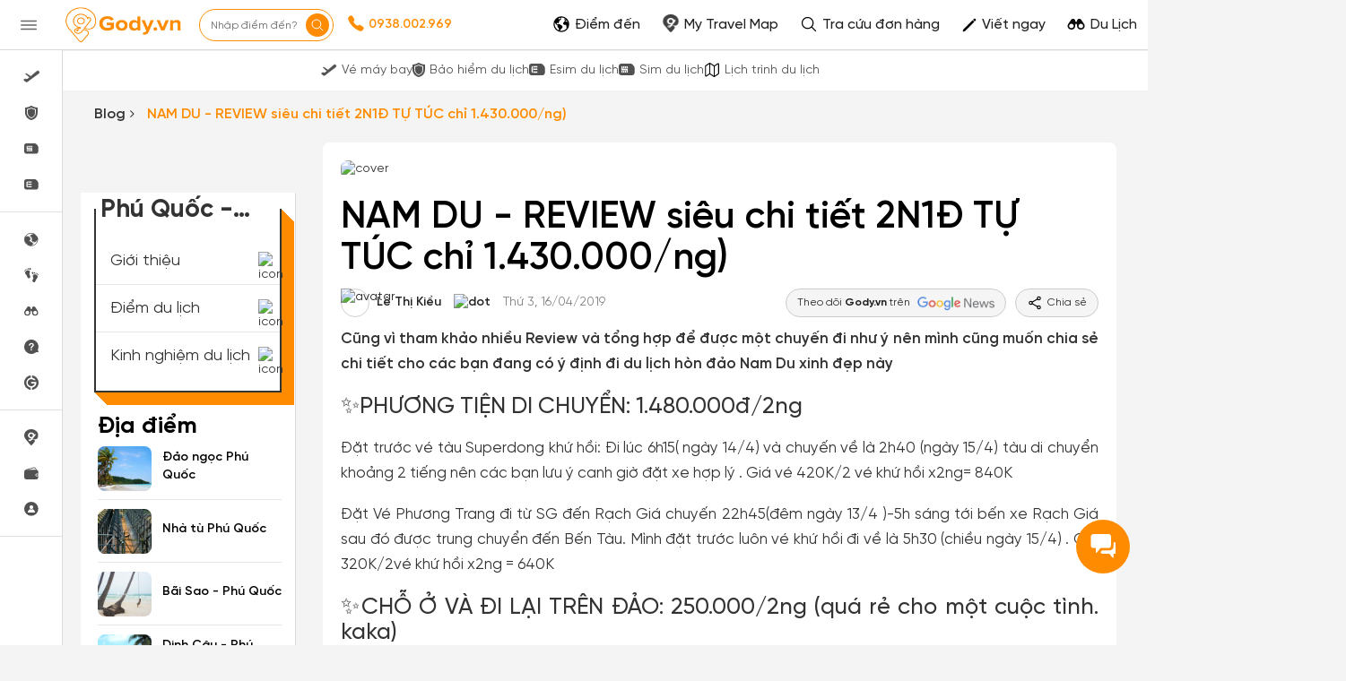

--- FILE ---
content_type: text/html; charset=UTF-8
request_url: https://gody.vn/bai-viet/nam-du-ngay-nang-dep-review-sieu-chi-tiet-2-ngay-1-dem-chi-1430000ng-3328
body_size: 353351
content:
<!DOCTYPE html>
<html lang="vi" prefix="og:http://ogp.me/ns#">

<head>
    <style>
        @font-face {
            font-family: SVN-Gilroy;
            font-style: Regular;
            font-weight: 400;
            font-display: swap;
            src: url('/public/fonts/SVN-Gilroy-Regular.woff2') format("opentype")
        }

        @font-face {
            font-family: SVN-Gilroy;
            font-style: Bold;
            font-weight: 700;
            font-display: swap;
            src: url('/public/fonts/SVN-Gilroy-Bold.woff2') format("opentype")
        }

        @font-face {
            font-family: SVN-Gilroy;
            font-style: Medium;
            font-weight: 500;
            font-display: swap;
            src: url('/public/fonts/SVN-Gilroy-Medium.woff2') format("opentype")
        }

        @font-face {
            font-family: SVN-Gilroy;
            font-style: SemiBold;
            font-weight: 600;
            font-display: swap;
            src: url('/public/fonts/SVN-Gilroy-SemiBold.woff2') format("opentype")
        }

        .navbar-primary,
        body {
            font-family: SVN-Gilroy !important
        }

        .navbar-header a.logo {
            background-image: url(/public/images/logo-new.jpg);
            background-repeat: no-repeat;
            background-position: center center;
            background-size: 130px;
            width: 160px
        }

        .ff-sans {
            font-family: 'SVN-Gilroy', sans-serif !important
        }
    </style>
            <link rel="preload" fetchpriority="high" as="image" href="https://media2.gody.vn/public/mytravelmap/images/2018/9/7/imissyou_2668257/2f0438dab0d2afa876531df3dc194bbc664fa280.jpg" imagesrcset="https://media2.gody.vn/public/mytravelmap/images/2018/9/7/imissyou_2668257/2f0438dab0d2afa876531df3dc194bbc664fa280.jpg">
        <style>
    @font-face{font-family:SVN-Gilroy;font-style:Regular;font-weight:400;font-display:swap;src:url('/public/fonts/SVN-Gilroy-Regular.woff2') format("opentype")}@font-face{font-family:SVN-Gilroy;font-style:Bold;font-weight:700;font-display:swap;src:url('/public/fonts/SVN-Gilroy-Bold.woff2') format("opentype")}@font-face{font-family:SVN-Gilroy;font-style:Medium;font-weight:500;font-display:swap;src:url('/public/fonts/SVN-Gilroy-Medium.woff2') format("opentype")}@font-face{font-family:SVN-Gilroy;font-style:SemiBold;font-weight:600;font-display:swap;src:url('/public/fonts/SVN-Gilroy-SemiBold.woff2') format("opentype")}.navbar-primary,body{font-family:SVN-Gilroy!important}.box-shadow-1,.box-shadow-default{box-shadow:inset 0 -1px 0 rgb(0 0 0 / 10%)}.border-bottom-shadow-1:last-child{box-shadow:none}.block-content div{font-style:normal;font-weight:400;font-size:14px;line-height:140%;color:#333}.block-content img:not([width]){width:100%!important}.gody-pagination .pagination>.active>a,.gody-pagination ul li.active span{background-color:#ff8c00;border:1px solid #ff8c00;line-height:24px}.gody-pagination .pagination>li:first-child>a,.gody-pagination .pagination>li:last-child>a,.pagination>li:first-child>span,.pagination>li:last-child>span{border-radius:100%}.gody-pagination ul li a,.gody-pagination ul li span{border-radius:100%;margin-right:10px;width:38px;height:38px;text-align:center;background:#fff;border:1px solid #e0e0e0;color:#828282;font-size:16px;line-height:24px;font-weight:500px}.gb-item-border{padding-bottom:24px!important;box-shadow:inset 0 -1px 0 rgba(0,0,0,.1)}.gd-item{border-right:1px solid #e0e0e0}.gd-item:nth-child(3n+3){border-right:1px solid #f4f4f4!important}.list-menu .dropdown{position:relative;display:inline-block}.z-8{z-index:8}.list-menu .dropbtn{color:#fff;padding:13px;border:0;cursor:pointer;display:inline-block}.capitalize-first:first-letter{text-transform:uppercase!important}.fw-700,.fw-700 p{font-weight:700!important}.lh-120\%{line-height:120%!important}.lh-140\%{line-height:140%!important}.box-shadow-primary{box-shadow:inset 0 -2px 0 #ff8c01}.box-shadow-02{box-shadow:inset 0 -1px 0 rgba(0,0,0,.1)}.barr-black{border:2px solid #333}.item-post{border-bottom:.5px solid #bdbdbd}.item-post:last-child{border:.5px solid #fff}.align-self{align-self:flex-end!important}.align-items{align-items:center!important}.fc-828282{color:#828282}.align-self-center{align-self:center!important}input.focus-visible:focus-visible{border:1px solid #ff8c00!important;outline:#ff8c00 solid 1px;border-radius:5px}input.focus-visible:focus,textarea.focus-visible:focus{border:1px solid #ff8c00!important}.slick-item .g-item{width:250px;margin-right:15px}.slick-prev{left:-50px}.slick-next{right:-50px}.slick-next,.slick-prev{font-size:0;line-height:0;position:absolute;top:50%;display:block;width:34px;height:34px;padding:0;-webkit-transform:translate(0,-50%);-ms-transform:translate(0,-50%);transform:translate(0,-50%);cursor:pointer;color:transparent;border:none;outline:0;background:0 0}.slick-item .slick-next:before,.slick-item .slick-prev:before{border-radius:50%;width:34px;height:34px;color:#fff;text-rendering:auto;-moz-osx-font-smoothing:grayscale;transition:opacity .1s linear;margin-top:-6px;box-shadow:0 2px 4px 0 rgb(0 0 0 / 30%);background:#ff8c00;display:inline-block;cursor:pointer;text-align:center}.slick-item .slick-prev:before{content:"\f104";font:700 23px/34px FontAwesome;-webkit-font-smoothing:antialiased;letter-spacing:3px}.slick-item .slick-next:before{content:"\f105";font:700 23px/34px FontAwesome;-webkit-font-smoothing:antialiased}.item-border-top-first:first-child{border-top:1px solid #e5e5e5}.scrollbar-vertical-white::-webkit-scrollbar{width:3px;height:4px}.scrollbar-vertical-white::-webkit-scrollbar-track{background:#fff;box-shadow:inset 0 0 2px rgb(0 0 0 / 10%)}.scrollbar-vertical-white::-webkit-scrollbar-thumb{background:#fff;border:.5px solid #fff}.horizontal-scrolling::-webkit-scrollbar{display:none}.outline-0{outline:0}.outline-none,input.outline-none:focus{outline:0!important}.toggler-go-to-place:hover .Userstyle__UserDropDown{display:block!important}a:hover{text-decoration:none!important}input.invalid-focus-bottom:invalid:focus{border-bottom:1px solid red!important}input.invalid-focus:invalid:focus{border:1px solid red!important}textarea.invalid-focus:invalid:focus{border:1px solid red!important}ul#list-images{padding:0;margin:0}ul#list-images li{width:80px;height:80px;display:inline-block;text-align:center;margin:10px;cursor:pointer;position:relative;vertical-align:top}#list-images .cl,#list-images li a{display:flex;width:100%;height:100%}#list-images li a{background:#fff;flex-direction:column;border-radius:4px;transition:border-color .2s ease-in-out;border:1px dashed #1791f2}#list-images .cl{flex-direction:column;justify-content:center;align-items:center;border:none;background:#fafafa}#list-images li span.title{margin-top:10px;display:block;color:#666;font-size:14px}#list-images li a img{object-fit:cover;object-fit:cover;width:100%;height:100%;opacity:.8}.radio-primary{margin:.5rem}.radio-primary input[type=radio]{position:absolute;opacity:0}.radio-primary input[type=radio]+.radio-label:before{content:"";background:#f4f4f4;border-radius:100%;border:1px solid #b4b4b4;display:inline-block;width:1.4em;height:1.4em;position:relative;top:-.2em;margin-right:1em;vertical-align:top;cursor:pointer;text-align:center;transition:250ms}.radio-primary input[type=radio]:checked+.radio-label:before{background-color:#ff8c00;box-shadow:inset 0 0 0 4px #f4f4f4}.radio-primary input[type=radio]:focus+.radio-label:before{outline:0;border-color:#3197ee}.radio-primary input[type=radio]:disabled+.radio-label:before{box-shadow:inset 0 0 0 4px #f4f4f4;border-color:#b4b4b4;background:#b4b4b4}.radio-primary input[type=radio]+.radio-label:empty:before{margin-right:0}.checkbox+.checkbox,.radio-primary+.radio{margin-top:0!important}.backgroundOverlay-layout{background-color:transparent;position:fixed;top:0;left:0;right:0;bottom:0;display:none}.qu-hover--bg--darken:hover{background-color:rgba(0,0,0,.03)!important}.truncate{display:inline-block;width:250px;white-space:nowrap;overflow:hidden;text-overflow:ellipsis}.truncate+a{display:inline-block;vertical-align:top;margin-top:-1px}.readMore .addText{display:none}.sidebar{will-change:min-height}.gap-10px{gap:10px}.sidebar__inner{transform:translate(0,0);transform:translate3d(0,0,0);will-change:position,transform}@media screen and (max-width:768px){.gody-pagination li.page-item:first-child,.gody-pagination li.page-item:last-child{display:none!important}.xs\:fs-16_5{font-size:16.5px!important}}.fs-16_5{font-size:16.5px!important}.bg-color-red{border-color:red!important}.box-shadow-primary{box-shadow:inset 0 -1px 0 #ff8c00}.bb-f1f1f1{border-bottom:1px solid #f1f1f1!important}.v7-loader{border:4px solid #f3f3f3;border-top:4px solid #3498db;border-radius:50%;width:25px;height:25px;animation:2s linear infinite spin}@keyframes spin{0%{transform:rotate(0)}100%{transform:rotate(360deg)}}html{font-family:sans-serif;-webkit-text-size-adjust:100%;-ms-text-size-adjust:100%}body{margin:0}article,aside,details,figcaption,figure,footer,header,hgroup,main,menu,nav,section,summary{display:block}a{background-color:transparent}b,strong{font-weight:700}h1{margin:.67em 0;font-size:2em}img{border:0}figure{margin:1em 40px}button,input,optgroup,select,textarea{margin:0;font:inherit;color:inherit}button{overflow:visible}button,select{text-transform:none}button,html input[type="button"],input[type="reset"],input[type="submit"]{-webkit-appearance:button;cursor:pointer}input{line-height:normal}*{-webkit-box-sizing:border-box;-moz-box-sizing:border-box;box-sizing:border-box}*:before,*:after{-webkit-box-sizing:border-box;-moz-box-sizing:border-box;box-sizing:border-box}html{font-size:10px;-webkit-tap-highlight-color:rgba(0,0,0,0)}body{font-family:"Helvetica Neue",Helvetica,Arial,sans-serif;font-size:14px;line-height:1.42857143;color:#333;background-color:#fff}input,button,select,textarea{font-family:inherit;font-size:inherit;line-height:inherit}a{color:#337ab7;text-decoration:none}figure{margin:0}img{vertical-align:middle}[role="button"]{cursor:pointer}h1,h2,h3,h4,h5,h6,.h1,.h2,.h3,.h4,.h5,.h6{font-family:inherit;font-weight:500;line-height:1.1;color:inherit}h1,.h1,h2,.h2,h3,.h3{margin-top:20px;margin-bottom:10px}h1,.h1{font-size:36px}h3,.h3{font-size:24px}p{margin:0 0 10px}.text-center{text-align:center}.bg-primary{color:#fff;background-color:#337ab7}ul,ol{margin-top:0;margin-bottom:10px}ul ul,ol ul,ul ol,ol ol{margin-bottom:0}.container{padding-right:15px;padding-left:15px;margin-right:auto;margin-left:auto}@media (min-width:768px){.container{width:750px}}@media (min-width:992px){.container{width:970px}}@media (min-width:1200px){.container{width:1170px}}.container-fluid{padding-right:15px;padding-left:15px;margin-right:auto;margin-left:auto}.row{margin-right:-15px;margin-left:-15px}.col-xs-1,.col-sm-1,.col-md-1,.col-lg-1,.col-xs-2,.col-sm-2,.col-md-2,.col-lg-2,.col-xs-3,.col-sm-3,.col-md-3,.col-lg-3,.col-xs-4,.col-sm-4,.col-md-4,.col-lg-4,.col-xs-5,.col-sm-5,.col-md-5,.col-lg-5,.col-xs-6,.col-sm-6,.col-md-6,.col-lg-6,.col-xs-7,.col-sm-7,.col-md-7,.col-lg-7,.col-xs-8,.col-sm-8,.col-md-8,.col-lg-8,.col-xs-9,.col-sm-9,.col-md-9,.col-lg-9,.col-xs-10,.col-sm-10,.col-md-10,.col-lg-10,.col-xs-11,.col-sm-11,.col-md-11,.col-lg-11,.col-xs-12,.col-sm-12,.col-md-12,.col-lg-12{position:relative;min-height:1px;padding-right:15px;padding-left:15px}@media (min-width:992px){.col-md-1,.col-md-2,.col-md-3,.col-md-4,.col-md-5,.col-md-6,.col-md-7,.col-md-8,.col-md-9,.col-md-10,.col-md-11,.col-md-12{float:left}.col-md-9{width:75%}.col-md-8{width:66.66666667%}.col-md-4{width:33.33333333%}.col-md-3{width:25%}.col-md-2{width:16.66666667%}}label{display:inline-block;max-width:100%;margin-bottom:5px;font-weight:700}.fade{opacity:0;-webkit-transition:opacity .15s linear;-o-transition:opacity .15s linear;transition:opacity .15s linear}.collapse{display:none}.dropup,.dropdown{position:relative}.dropdown-menu{position:absolute;top:100%;left:0;z-index:1000;display:none;float:left;min-width:160px;padding:5px 0;margin:2px 0 0;font-size:14px;text-align:left;list-style:none;background-color:#fff;-webkit-background-clip:padding-box;background-clip:padding-box;border:1px solid #ccc;border:1px solid rgba(0,0,0,.15);border-radius:4px;-webkit-box-shadow:0 6px 12px rgba(0,0,0,.175);box-shadow:0 6px 12px rgba(0,0,0,.175)}@media (min-width:768px){.navbar-right .dropdown-menu{right:0;left:auto}}.nav{padding-left:0;margin-bottom:0;list-style:none}.nav>li{position:relative;display:block}.nav>li>a{position:relative;display:block;padding:10px 15px}.nav>li>a>img{max-width:none}.navbar{position:relative;min-height:50px;margin-bottom:20px;border:1px solid transparent}@media (min-width:768px){.navbar{border-radius:4px}}@media (min-width:768px){.navbar-header{float:left}}.navbar-collapse{padding-right:15px;padding-left:15px;overflow-x:visible;-webkit-overflow-scrolling:touch;border-top:1px solid transparent;-webkit-box-shadow:inset 0 1px 0 rgba(255,255,255,.1);box-shadow:inset 0 1px 0 rgba(255,255,255,.1)}@media (min-width:768px){.navbar-collapse{width:auto;border-top:0;-webkit-box-shadow:none;box-shadow:none}.navbar-collapse.collapse{display:block!important;height:auto!important;padding-bottom:0;overflow:visible!important}}.container>.navbar-header,.container-fluid>.navbar-header,.container>.navbar-collapse,.container-fluid>.navbar-collapse{margin-right:-15px;margin-left:-15px}@media (min-width:768px){.container>.navbar-header,.container-fluid>.navbar-header,.container>.navbar-collapse,.container-fluid>.navbar-collapse{margin-right:0;margin-left:0}}.navbar-nav{margin:7.5px -15px}.navbar-nav>li>a{padding-top:10px;padding-bottom:10px;line-height:20px}@media(min-width:768px){.navbar-nav{float:left;margin:0}.navbar-nav>li{float:left}.navbar-nav>li>a{padding-top:15px;padding-bottom:15px}}.navbar-nav>li>.dropdown-menu{margin-top:0;border-top-left-radius:0;border-top-right-radius:0}@media (min-width:768px){.navbar-right{float:right!important;margin-right:-15px}}.modal{position:fixed;top:0;right:0;bottom:0;left:0;z-index:1050;display:none;overflow:hidden;-webkit-overflow-scrolling:touch;outline:0}.clearfix:before,.clearfix:after,.dl-horizontal dd:before,.dl-horizontal dd:after,.container:before,.container:after,.container-fluid:before,.container-fluid:after,.row:before,.row:after,.form-horizontal .form-group:before,.form-horizontal .form-group:after,.btn-toolbar:before,.btn-toolbar:after,.btn-group-vertical>.btn-group:before,.btn-group-vertical>.btn-group:after,.nav:before,.nav:after,.navbar:before,.navbar:after,.navbar-header:before,.navbar-header:after,.navbar-collapse:before,.navbar-collapse:after,.pager:before,.pager:after,.panel-body:before,.panel-body:after,.modal-header:before,.modal-header:after,.modal-footer:before,.modal-footer:after{display:table;content:" "}.clearfix:after,.dl-horizontal dd:after,.container:after,.container-fluid:after,.row:after,.form-horizontal .form-group:after,.btn-toolbar:after,.btn-group-vertical>.btn-group:after,.nav:after,.navbar:after,.navbar-header:after,.navbar-collapse:after,.pager:after,.panel-body:after,.modal-header:after,.modal-footer:after{clear:both}.hide{display:none!important}.show{display:block!important}:root{--primary-color:#ff8c00;--second-color:#ffce00;--third-color:#00beff;--fourth-color:#05469f;--fifth-color:#091e38;--sixth-color:#666;--seventh-color:#eee;--eighth-color:#f8f8f8;--nineth-color:#222;--tenth-color:#ccc;--eleventh-color:#ececec;--twelveth-color:#f5f5f5;--thirteenth-color:rgba(208,32,41,.9);--fourteenth-color:#333;--fifteenth-color:#acacac;--sixteenth-color:#337ab7;--seventeenth-color:#fffae5;--eighteenth-color:#202926;--nineteenth-color:#4267b2;--twentyth-color:#a9a9a9;--twentyoneth-color:#fafafa;--twenty-second-color:#fff4e6;--green-color:#5cb85c;--blue-facebook:#2476f2;--green1-color:#219653;--grayf2-color:#f2f2f2;--graybd-color:#bdbdbd;--gray82-color:#828282;--f9-color:#f9f9f9}.card5{box-shadow:0 1px 2px rgba(0,0,0,.05),0 0 0 1px rgba(63,63,68,.1)!important}.card6,.h\:card6:hover{box-shadow:0 1px #fff inset,0 1px 5px rgba(0,0,0,.2)!important}.bg-primary,.h\:bg-primary:hover{background-color:var(--primary-color)!important}.bg-eighth,.h\:bg-eighth:hover{background-color:var(--eighth-color)!important}.bg-eleventh{background-color:var(--eleventh-color)!important}.bg-white,.h\:bg-white:hover{background-color:#fff!important}.bg-transparent,.h\:bg-transparent:hover{background-color:transparent!important}.ba,.h\:ba:hover{border-style:solid!important;border-width:1px!important}.bt{border-top-style:solid!important;border-top-width:1px!important}.bb,.h\:bb:hover{border-bottom-style:solid!important;border-bottom-width:1px!important}.bn,.h\:bn:hover,.lc\:bn:last-child{border-style:none!important;border-width:0!important}.baw2{border-width:2px!important}.btw4{border-top-width:4px!important}.bc-primary,.h\:bc-primary:hover{border-color:var(--primary-color)!important}.bc-tenth{border-color:var(--tenth-color)!important}.bar-0{border-radius:0!important}.bar-4{border-radius:4px!important}.bar-8{border-radius:8px!important}.btr-10{border-top-left-radius:10px!important;border-top-right-radius:10px!important}.bar-50{border-radius:50px!important}.bar-circle{border-radius:100%!important}.bs-none{box-shadow:none!important}.box-border{box-sizing:border-box!important}.fc-white,.h\:fc-white:hover{color:#fff!important}.fc-primary,.h\:fc-primary:hover{color:var(--primary-color)!important}.fc-fourth,.h\:fc-fourth:hover{color:var(--fourth-color)!important}.fc-sixth,.h\:fc-sixth:hover{color:var(--sixth-color)!important}.fc-nineth,.h\:nineth:hover,.h\:fc-nineth:hover{color:var(--nineth-color)!important}.fc-thirteenth,.h\:thirteenth:hover{color:var(--thirteenth-color)!important}.fc-fourteenth,.h\:fourteenth:hover,.h\:fc-fourteenth:hover{color:var(--fourteenth-color)!important}.fc-transparent{color:transparent!important}.c-auto{cursor:auto!important}.c-pointer{cursor:pointer!important}.d-block{display:block!important}.d-flex{display:flex!important}.d-inline-block{display:inline-block!important}.hide{display:none}.fd-row{flex-direction:row!important}.fd-column{flex-direction:column!important}.fw-wrap{flex-wrap:wrap!important}.fl-1{flex:1!important}.fl-shrink0{flex-shrink:0}.clearfix:after,.clearfix:before{content:'';display:table}.filter-white{filter:invert(100%) sepia(0%) saturate(0%) hue-rotate(153deg) brightness(114%) contrast(101%)}.filter-white{filter:invert(94%) sepia(94%) saturate(22%) hue-rotate(46deg) brightness(106%) contrast(107%)}.filter-black{filter:invert(1) sepia(0) saturate(0) hue-rotate(114deg) brightness(60%) contrast(89%)}.object-cover{object-fit:cover!important}.object-center{object-position:center!important}.outline-none,.h\:outline-none:hover,.f\:outline-none:focus,.a\:outline-none:active,.v\:outline-none:visited{outline:0!important}.overflow-hidden{overflow:hidden!important}.ps-absolute{position:absolute!important}.ps-relative{position:relative!important}.b0{bottom:0!important}.t4{top:4px!important}.l18{left:18px}.m-0{margin:0!important}.mt-0{margin-top:0!important}.mr-0{margin-right:0!important}.mb-0{margin-bottom:0!important}.ml-0{margin-left:0!important}.mx-0{margin-left:0!important;margin-right:0!important}.mb-1{margin-bottom:1px!important}.ml-1{margin-left:1px!important}.mt-5{margin-top:5px!important}.mr-5{margin-right:5px!important}.mb-5{margin-bottom:5px!important}.ml-5{margin-left:5px!important}.mt-7{margin-top:7px!important}.ml-7{margin-left:7px!important}.mr-8{margin-right:8px!important}.mb-8{margin-bottom:8px!important}.mt-10{margin-top:10px!important}.mr-10{margin-right:10px!important}.mb-10{margin-bottom:10px!important}.ml-10{margin-left:10px!important}.mt-12{margin-top:12px!important}.mb-12{margin-bottom:12px!important}.ml-12{margin-left:12px!important}.mr-13{margin-right:13px!important}.ml-13{margin-left:13px!important}.mt-15{margin-top:15px!important}.ml-15{margin-left:15px!important}.mt-20{margin-top:20px!important}.mr-20{margin-right:20px!important}.mb-20{margin-bottom:20px!important}.ml-20{margin-left:20px!important}.my-20{margin-top:20px!important;margin-bottom:20px!important}.mb-24{margin-bottom:24px!important}.mt-25{margin-top:25px!important}.mb-25{margin-bottom:25px!important}.mt-30{margin-top:30px!important}.ml-30{margin-left:30px!important}.mt-35{margin-top:35px!important}.mr-35{margin-right:35px!important}.mtn-1{margin-top:-1px!important}.mtn-3{margin-top:-3px!important}.mtn-4{margin-top:-4px!important}.mrn-6{margin-right:-6px!important}.mbn-18{margin-bottom:-18px!important}.p-0{padding:0!important}.pt-0{padding-top:0!important}.pl-0{padding-left:0!important}.px-0{padding-left:0!important;padding-right:0!important}.py-0{padding-top:0!important;padding-bottom:0!important}.pr-1{padding-right:1px!important}.pt-2{padding-top:2px!important}.pt-5{padding-top:5px!important}.pr-5{padding-right:5px!important}.pl-5{padding-left:5px!important}.px-6{padding-left:6px!important;padding-right:6px!important}.py-6{padding-top:6px!important;padding-bottom:6px!important}.p-8{padding:8px!important}.pr-8{padding-right:8px!important}.p-10{padding:10px!important}.pl-10{padding-left:10px!important}.py-10{padding-top:10px!important;padding-bottom:10px!important}.px-12{padding-left:12px!important;padding-right:12px!important}.py-12{padding-top:12px!important;padding-bottom:12px!important}.pt-15{padding-top:15px!important}.p-16{padding:16px!important}.pb-16{padding-bottom:16px!important}.pt-18{padding-top:18px!important}.p-20{padding:20px!important}.pt-20{padding-top:20px!important}.pl-20{padding-left:20px!important}.p-25{padding:25px!important}.pl-25{padding-left:25px!important}.px-25{padding-left:25px!important;padding-right:25px!important}.pr-30{padding-right:30px!important}.pb-30{padding-bottom:30px!important}.pl-30{padding-left:30px!important}.t-all{transition-property:all}.t-delay-0{transition-delay:0s}.t-duration-slow{transition-duration:0.25s}.fs-10{font-size:10px!important}.fs-12{font-size:12px!important}.fs-14{font-size:14px!important}.fs-15{font-size:15px!important}.fs-16{font-size:16px!important}.fs-18{font-size:18px!important}.fs-20{font-size:20px!important}.fs-22{font-size:22px!important}.fs-24{font-size:24px!important}.fs-28{font-size:28px!important}.fs-36{font-size:36px!important}.fw-normal{font-weight:400}.fw-bold{font-weight:700}.fw-400{font-weight:400}.fw-500{font-weight:500}.fw-600{font-weight:600}.fw-700{font-weight:700}.tt-capitalize{text-transform:capitalize}.tt-uppercase{text-transform:uppercase}.td-underline,.h\:td-underline:hover{text-decoration:underline!important}.td-none,.h\:td-none:hover,.f\:td-none:focus{text-decoration:none!important}.ta-left{text-align:left!important}.ta-center{text-align:center!important}.ta-justify{text-align:justify}.ws-nowrap{white-space:nowrap}.lh-15{line-height:15px!important}.lh-24{line-height:24px!important}.lh-25{line-height:25px!important}.lh-36{line-height:36px!important}.lh-38{line-height:38px!important}.lh-40{line-height:40px!important}.lh-48{line-height:48px!important}.lh-50{line-height:50px!important}.lh-lg{line-height:1.61538462!important}.jc-center{justify-content:center!important}.jc-end{justify-content:flex-end!important}.jc-space-between{justify-content:space-between!important}.ai-center{align-items:center!important}.ai-end{align-items:flex-end!important}.va-middle{vertical-align:middle}.w-auto{width:auto!important}.w-16{width:16px!important}.w-18{width:18px!important}.w-20{width:20px!important}.w-28{width:28px!important}.w-30{width:30px!important}.w-32{width:32px!important}.w-34{width:34px!important}.w-50{width:50px!important}.w-130{width:130px!important}.w-250{width:250px!important}.w-300{width:300px!important}.w-fit{width:100%!important}.wmn-120{min-width:120px!important}.wmn-136{min-width:136px!important}.wmn-1170{min-width:1170px!important}.wmn-1260{min-width:1260px!important}.h-16{height:16px!important}.h-26{height:26px!important}.h-32{height:32px!important}.h-36{height:36px!important}.h-40{height:40px!important}.h-42{height:42px!important}.h-44{height:44px!important}.h-48{height:48px!important}.h-50{height:50px!important}.h-fit{height:100%!important}.truncate-line{display:block;display:-webkit-box;-webkit-box-orient:vertical;overflow:hidden;text-overflow:ellipsis}.lineclamp1{-webkit-line-clamp:1}.lineclamp2{-webkit-line-clamp:2}.bbar-circle::before{border:1px solid rgba(0,0,0,.1);border-radius:100%;bottom:0;content:'';left:0;position:absolute;right:0;top:0}.d-after-none:after{display:none!important}.d-before-none:before{display:none!important}.cursor-pointer{cursor:pointer!important}.navbar-header a.logo{background-image:url(/public/images/logo-new.jpg);background-repeat:no-repeat;background-position:center center;background-size:130px;width:160px}.ff-sans{font-family:'SVN-Gilroy',sans-serif!important}.modal.modal__va-middle{text-align:center;padding:0!important}.navbar-primary{font-family:'SVN-Gilroy',sans-serif!important}.navbar-primary a{color:#666!important}.dest-details{padding-top:56px}.dest-details .navbar-primary{position:fixed;top:0;z-index:9;width:100%;min-height:inherit;height:56px}.dest-details .navbar-primary .navbar-header{height:56px!important}.navbar-header a.logo{display:block;height:100%!important}.navbar.navbar-primary .navbar-nav>li>a{padding-top:20px!important;padding-bottom:12px!important}.navbar.navbar-primary .navbar-nav>li>a:hover,.navbar.navbar-primary .navbar-nav>li>a:active,.navbar.navbar-primary .navbar-nav>li>a:focus,.navbar.navbar-primary .navbar-nav>li>a:visited{background:transparent!important;outline:0}.navbar-primary .nav.navbar-right>li>a{padding-top:1px!important;padding-bottom:1px!important}.navbar-primary .nav.navbar-right>li>a.active,.navbar-primary .nav.navbar-right>li>a:active,.navbar-primary .nav.navbar-right>li>a:hover,.navbar-primary .nav.navbar-right>li>a:focus,.navbar-primary .nav.navbar-right>li>a:visited{background:transparent!important;outline:0}::-webkit-scrollbar{width:8px;background-color:#f4f4f4!important}::-webkit-scrollbar-thumb{background-color:#999;border-radius:10px;height:50px}::-webkit-scrollbar-track{border-radius:10px}::-webkit-scrollbar:horizontal{height:8px}a,.btn-link{color:#ff8c00}.overflow-hidden{overflow:hidden}.bg-white{background-color:#fff}.fc-black{color:#000}.fc-white{color:#fff}.fw-bold{font-weight:700}.fw-normal{font-weight:400}.fs-14{font-size:14px}.fs-20{font-size:20px}.ta-left{text-align:left}.ps-absolute{position:absolute}.ps-relative{position:relative}.c-pointer{cursor:pointer}.b0{bottom:0}.bar-50{border-radius:50px;-webkit-border-radius:50px;-moz-border-radius:50px}.bar-circle{border-radius:100%;-webkit-border-radius:100%;-moz-border-radius:100%}.py-0{padding-top:0;padding-bottom:0}.py-12{padding-top:12px;padding-bottom:12px}.px-0{padding-left:0;padding-right:12px}.tt-uppercase{text-transform:uppercase}.w-28{width:28px}.h-fit{height:100%}.d-block{display:block}.va-middle{vertical-align:middle}.mt-0{margin-top:0px!important}.mt-5{margin-top:5px!important}.mt-10{margin-top:10px!important}.mt-15{margin-top:15px!important}.mt-20{margin-top:20px!important}.mt-25{margin-top:25px!important}.mt-30{margin-top:30px!important}.mt-35{margin-top:35px!important}.mr-0{margin-right:0px!important}.mr-5{margin-right:5px!important}.mr-10{margin-right:10px!important}.mr-20{margin-right:20px!important}.mr-35{margin-right:35px!important}.mb-0{margin-bottom:0px!important}.mb-5{margin-bottom:5px!important}.mb-10{margin-bottom:10px!important}.mb-20{margin-bottom:20px!important}.mb-25{margin-bottom:25px!important}.ml-0{margin-left:0px!important}.ml-5{margin-left:5px!important}.ml-10{margin-left:10px!important}.ml-15{margin-left:15px!important}.ml-20{margin-left:20px!important}.ml-30{margin-left:30px!important}.pt-0{padding-top:0px!important}.pt-5{padding-top:5px!important}.pt-15{padding-top:15px!important}.pt-20{padding-top:20px!important}.pr-5{padding-right:5px!important}.pr-30{padding-right:30px!important}.pb-30{padding-bottom:30px!important}.pl-0{padding-left:0px!important}.pl-5{padding-left:5px!important}.pl-10{padding-left:10px!important}.pl-20{padding-left:20px!important}.pl-25{padding-left:25px!important}.pl-30{padding-left:30px!important}.text-center{text-align:center}section{padding-top:40px;padding-bottom:40px}a,.btn-link{color:#EF0E0E}.navbar.navbar-primary{background-color:#EF0E0E;border:none;border-radius:0;min-height:55px}.navbar.navbar-primary .navbar-nav>li>a{color:#fff;padding-top:16px;padding-bottom:15px;border-bottom:4px solid transparent;-webkit-transition:all 0.2s;-moz-transition:all 0.2s;-ms-transition:all 0.2s;-o-transition:all 0.2s;transition:all 0.2s}.logo{display:inline-block;padding:10px 20px 10px 0;height:50px}.navbar-primary .nav.navbar-right>li>a{padding-top:7px;padding-bottom:8px;border:none!important}footer{padding:0}.dest-details{background:#F4F4F4}.dest-details .navbar{margin-bottom:0}.navbar{margin-bottom:0}.block-content div:not(.collapse),.block-content p,.block-content li,.block-content table,.block-content>span,.post-description{color:#333;font-style:normal;font-weight:400;font-size:17px;line-height:28px;margin:18px 0;text-align:justify;display:block;word-wrap:break-word}.block-content li{margin: 10px 0;}.block-content figure figcaption,.block-content figure figcaption,.block-content figure figcaption,.block-content figure figcaption{position:relative;z-index:1;display:block;text-align:center;margin:10px 0;color:#ccc;font-size:13px;font-style:italic;outline:0 solid transparent;line-height:22px}.post-description{font-weight:600!important}figcaption.image-description,.layout-caption__preview{color:rgba(0,0,0,.6)!important;display:block!important;outline:0 solid transparent!important;text-align:center!important;font-size:14px!important;max-width:734px!important;margin-right:auto!important;margin-left:auto!important;pointer-events:none!important;line-height:22px!important;padding-top:10px!important}.img-thumb-post-action,.img-thumb-post-remove,.LayoutAlbumItemA.loaded,.LayoutAlbumItemA.loading,.layout-update__preview,.travel-post-video-remove{display:none!important}.block-content img:not([width]){width:100%!important;border-radius:5px}.block-content figure.aligncenter{text-align:center}.block-content .img-thumb-post img{max-width:764px!important}.readmore__line-clamp2{display:block;display:-webkit-box;-webkit-box-orient:vertical;overflow:hidden;text-overflow:ellipsis;-webkit-line-clamp:2;transition:all .5s linear;text-align:justify}.fa{display:inline-block;font:normal normal normal 14px/1 FontAwesome;font-size:inherit;text-rendering:auto;-webkit-font-smoothing:antialiased;-moz-osx-font-smoothing:grayscale}.fa-facebook-f:before,.fa-facebook:before{content:"\f09a"}.fa-angle-right:before{content:"\f105"}.fa-youtube-play:before{content:"\f16a"}.fa-instagram:before{content:"\f16d"}@font-face{font-family:'FontAwesome';font-display:swap;src:url(/public/v3/fonts/fontawesome-webfont.eot?v=4.7.0);src:url('/public/v3/fonts/fontawesome-webfont.eot?#iefix&v=4.7.0') format('embedded-opentype'),url(/public/v3/fonts/fontawesome-webfont.woff2?v=4.7.0) format('woff2'),url(/public/v3/fonts/fontawesome-webfont.woff?v=4.7.0) format('woff'),url(/public/v3/fonts/fontawesome-webfont.ttf?v=4.7.0) format('truetype'),url('/public/v3/fonts/fontawesome-webfont.svg?v=4.7.0#fontawesomeregular') format('svg');font-weight:400;font-style:normal}.ui-sortable-handle{-ms-touch-action:none;touch-action:none}.mb-4{margin-bottom:4px!important}.layout-caption__preview{margin-top:-18px!important;margin-bottom:0!important}.block-content a{word-break:break-word}.layout-album-row figure{margin:0 2px;float:left;display:block;box-sizing:border-box}.layout-album-row{margin:4px 0!important;width:calc(100% + 4px)}.layout-album-row figure:first-child{margin-left:0}.layout-album-row figure:last-child{margin-right:0}a:hover,a:focus{color:#23527c;text-decoration:underline}.bl{border-left-style:solid!important;border-left-width:1px!important}.t0{top:0!important}.l0{left:0!important}.mb-4{margin-bottom:4px!important}.fs-14__5{font-size:14.5px!important}.w-1{width:1px!important}.z-1{z-index:1}.t0{top:0}.l0{left:0}.pr-20{padding-right:20px!important}.pb-10{padding-bottom:10px!important}.pl-40{padding-left:40px!important}.pl-50{padding-left:50px!important}a:hover,a:active,a:focus,.btn-link:hover,.btn-link:active,.btn-link:focus{color:#A8A8A8;text-decoration:none}.dest-details a:hover{cursor:pointer}.layout-caption__preview{margin-top:-18px!important;margin-bottom:0!important}.layout-album-row figure{margin:0 2px;float:left;display:block;box-sizing:border-box}.layout-album-row{margin:4px 0!important;width:calc(100% + 4px)}.layout-album-row figure:first-child{margin-left:0}.layout-album-row figure:last-child{margin-right:0}a:active,a:hover{outline:0}.h-160{height:160px!important}.img-gallery{padding:35px 20px}a:hover,a:focus{color:#23527c;text-decoration:underline}@media (min-width:992px){.col-md-12{width:100%}}.bg-twelveth{background-color:var(--twelveth-color)!important}.bl{border-left-style:solid!important;border-left-width:1px!important}.bar-20{border-radius:20px!important}.t0{top:0!important}.r0{right:0!important}.l0{left:0!important}.ml-2{margin-left:2px!important}.mb-30{margin-bottom:30px!important}.pb-10{padding-bottom:10px!important}.pr-20{padding-right:20px!important}.pl-40{padding-left:40px!important}.pl-50{padding-left:50px!important}.fs-14__5{font-size:14.5px!important}.fs-42{font-size:42px!important}.w-1{width:1px!important}.h-auto{height:auto!important}.h-160{height:160px!important}.z-1{z-index:1}.z-10{z-index:10}.absolute-center{font-size:30px;font-weight:700;color:#fff}.absolute-center,.img-container img,.media.comment-item .media-left>a img,.venue .carousel-inner>.item>img{display:block;width:auto;height:auto;max-width:100%;max-height:100%;position:absolute;top:50%;left:50%;-webkit-transform:translate(-50%,-50%);-moz-transform:translate(-50%,-50%);-ms-transform:translate(-50%,-50%);-o-transform:translate(-50%,-50%);transform:translate(-50%,-50%)}.mb-30{margin-bottom:30px!important}.pr-20{padding-right:20px!important}.pb-10{padding-bottom:10px!important}.pl-40{padding-left:40px!important}.pl-50{padding-left:50px!important}.img-gallery{padding:35px 20px}a:hover,a:active,a:focus,.btn-link:hover,.btn-link:active,.btn-link:focus{color:#A8A8A8;text-decoration:none}.dest-details a:hover{cursor:pointer}.fancybox-enabled{overflow:hidden}.fancybox-enabled body{overflow:visible;height:100%}.fancybox-is-hidden{position:absolute;top:-9999px;left:-9999px;visibility:hidden}.fancybox-container{position:fixed;top:0;left:0;width:100%;height:100%;z-index:99993;-webkit-tap-highlight-color:transparent;-webkit-backface-visibility:hidden;backface-visibility:hidden;-webkit-transform:translateZ(0);transform:translateZ(0)}.fancybox-bg,.fancybox-inner,.fancybox-outer,.fancybox-stage{position:absolute;top:0;right:0;bottom:0;left:0}.fancybox-bg{background:#1e1e1e;opacity:0;transition-duration:inherit;transition-property:opacity;transition-timing-function:cubic-bezier(.47,0,.74,.71)}.fancybox-is-open .fancybox-bg{opacity:.87;transition-timing-function:cubic-bezier(.22,.61,.36,1)}.fancybox-caption-wrap,.fancybox-infobar,.fancybox-toolbar{position:absolute;direction:ltr;z-index:99997;opacity:0;visibility:hidden;transition:opacity .25s,visibility 0s linear .25s;box-sizing:border-box}.fancybox-show-caption .fancybox-caption-wrap,.fancybox-show-infobar .fancybox-infobar,.fancybox-show-toolbar .fancybox-toolbar{opacity:1;visibility:visible;transition:opacity .25s,visibility 0s}.fancybox-infobar{top:0;left:50%;margin-left:-79px}.fancybox-infobar__body{display:inline-block;width:70px;line-height:44px;font-size:13px;font-family:Helvetica Neue,Helvetica,Arial,sans-serif;text-align:center;color:#ddd;background-color:rgba(30,30,30,.7);pointer-events:none;-webkit-user-select:none;-moz-user-select:none;-ms-user-select:none;user-select:none;-webkit-touch-callout:none;-webkit-tap-highlight-color:transparent;-webkit-font-smoothing:subpixel-antialiased}.fancybox-toolbar{top:0;right:0}.fancybox-stage{overflow:hidden;direction:ltr;z-index:99994;-webkit-transform:translateZ(0)}.fancybox-slide{position:absolute;top:0;left:0;width:100%;height:100%;margin:0;padding:0;overflow:auto;outline:none;white-space:normal;box-sizing:border-box;text-align:center;z-index:99994;-webkit-overflow-scrolling:touch;display:none;-webkit-backface-visibility:hidden;backface-visibility:hidden;transition-property:opacity,-webkit-transform;transition-property:transform,opacity;transition-property:transform,opacity,-webkit-transform;-webkit-transform-style:preserve-3d;transform-style:preserve-3d}.fancybox-slide:before{content:"";display:inline-block;vertical-align:middle;height:100%;width:0}.fancybox-is-sliding .fancybox-slide,.fancybox-slide--current,.fancybox-slide--next,.fancybox-slide--previous{display:block}.fancybox-slide--image{overflow:visible}.fancybox-slide--image:before{display:none}.fancybox-slide>*{display:inline-block;position:relative;padding:24px;margin:44px 0;border-width:0;vertical-align:middle;text-align:left;background-color:#fff;overflow:auto;box-sizing:border-box}.fancybox-slide .fancybox-image-wrap{position:absolute;top:0;left:0;margin:0;padding:0;border:0;z-index:99995;background:transparent;cursor:default;overflow:visible;-webkit-transform-origin:top left;transform-origin:top left;background-size:100% 100%;background-repeat:no-repeat;-webkit-backface-visibility:hidden;backface-visibility:hidden}.fancybox-can-zoomIn .fancybox-image-wrap{cursor:zoom-in}.fancybox-image,.fancybox-spaceball{position:absolute;top:0;left:0;width:100%;height:100%;margin:0;padding:0;border:0;max-width:none;max-height:none}.fancybox-caption-wrap{bottom:0;left:0;right:0;padding:60px 30px 0;background:linear-gradient(180deg,transparent 0,rgba(0,0,0,.1) 20%,rgba(0,0,0,.2) 40%,rgba(0,0,0,.6) 80%,rgba(0,0,0,.8));pointer-events:none}.fancybox-caption{padding:30px 0;border-top:1px solid hsla(0,0%,100%,.4);font-size:14px;font-family:Helvetica Neue,Helvetica,Arial,sans-serif;color:#fff;line-height:20px;-webkit-text-size-adjust:none}.fancybox-button{display:inline-block;position:relative;margin:0;padding:0;border:0;width:44px;height:44px;line-height:44px;text-align:center;background:transparent;color:#ddd;border-radius:0;cursor:pointer;vertical-align:top;outline:none}.fancybox-button,.fancybox-infobar__body{background:rgba(30,30,30,.6)}.fancybox-button:hover:not([disabled]){color:#fff;background:rgba(0,0,0,.8)}.fancybox-button:after,.fancybox-button:before{content:"";pointer-events:none;position:absolute;background-color:currentColor;color:currentColor;opacity:.9;box-sizing:border-box;display:inline-block}.fancybox-button--left:after,.fancybox-button--right:after{top:18px;width:6px;height:6px;background:transparent;border-top:2px solid currentColor;border-right:2px solid currentColor}.fancybox-button--left:after{left:20px;-webkit-transform:rotate(-135deg);transform:rotate(-135deg)}.fancybox-button--right:after{right:20px;-webkit-transform:rotate(45deg);transform:rotate(45deg)}.fancybox-button--left{border-bottom-left-radius:5px}.fancybox-button--right{border-bottom-right-radius:5px}.fancybox-button--close:after,.fancybox-button--close:before{content:"";display:inline-block;position:absolute;height:2px;width:16px;top:calc(50% - 1px);left:calc(50% - 8px)}.fancybox-button--close:before{-webkit-transform:rotate(45deg);transform:rotate(45deg)}.fancybox-button--close:after{-webkit-transform:rotate(-45deg);transform:rotate(-45deg)}.fancybox-arrow{position:absolute;top:50%;margin:-50px 0 0;height:100px;width:54px;padding:0;border:0;outline:none;background:none;cursor:pointer;z-index:99995;opacity:0;-webkit-user-select:none;-moz-user-select:none;-ms-user-select:none;user-select:none;transition:opacity .25s}.fancybox-arrow:after{content:"";position:absolute;top:28px;width:44px;height:44px;background-color:rgba(30,30,30,.8);background-image:url([data-uri]);background-repeat:no-repeat;background-position:50%;background-size:24px 24px}.fancybox-arrow--right{right:0}.fancybox-arrow--left{left:0;-webkit-transform:scaleX(-1);transform:scaleX(-1)}.fancybox-arrow--left:after,.fancybox-arrow--right:after{left:0}.fancybox-show-nav .fancybox-arrow{opacity:.6}.fancybox-loading{border:6px solid hsla(0,0%,39%,.4);border-top:6px solid hsla(0,0%,100%,.6);border-radius:100%;height:50px;width:50px;-webkit-animation:a .8s infinite linear;animation:a .8s infinite linear;background:transparent;position:absolute;top:50%;left:50%;margin-top:-25px;margin-left:-25px;z-index:99999}.fancybox-button--fullscreen:before{width:15px;height:11px;left:calc(50% - 7px);top:calc(50% - 6px);border:2px solid;background:none}.fancybox-button--pause:before,.fancybox-button--play:before{top:calc(50% - 6px);left:calc(50% - 4px);background:transparent}.fancybox-button--play:before{width:0;height:0;border-top:6px inset transparent;border-bottom:6px inset transparent;border-left:10px solid;border-radius:1px}.fancybox-button--thumbs,.fancybox-thumbs{display:none}@media (min-width:800px){.fancybox-button--thumbs{display:inline-block}.fancybox-button--thumbs span{font-size:23px}.fancybox-button--thumbs:before{width:3px;height:3px;top:calc(50% - 2px);left:calc(50% - 2px);box-shadow:0 -4px 0,-4px -4px 0,4px -4px 0,inset 0 0 0 32px,-4px 0 0,4px 0 0,0 4px 0,-4px 4px 0,4px 4px 0}}
</style>

    <meta http-equiv="Content-Type" content="text/html; charset=UTF-8">
    <!-- Meta, title, CSS, favicons, etc. -->
    <meta charset="utf-8">
    <meta http-equiv="X-UA-Compatible" content="IE=edge">
    <meta name="viewport" content="width=device-width, initial-scale=1.0, maximum-scale=2.0">
    <title>NAM DU - REVIEW siêu chi tiết 2N1Đ TỰ TÚC chỉ 1.430.000/ng)</title>
    <meta name="google-signin-client_id" content="781388682859-1b5bt66h15s182g4r0u3eacro916vice.apps.googleusercontent.com">
    <meta name="google-site-verification" content="jdgOqwLpyTjqC8ImcawnRHQOGkJtx2OcVD9KPSJ6irc" />
    <meta http-equiv="Permissions-Policy" content="interest-cohort=()">
    <meta name="zalo-platform-site-verification" content="Re-w6vEIC39GZvW9YhiUKM2Qk5oCv6i6CJC" />
        <meta name="pagination" value="0" />

            
        <meta name="robots" content="index, follow">
    
            
    <meta property="og:locale" content="vi_VN" />
            <meta name="description" content="Cũng vì tham khảo nhiều Review và tổng hợp để được một chuyến đi như ý nên mình cũng muốn chia sẻ chi tiết cho các bạn đang có ý định đi du lịch hòn đảo Nam Du xinh đẹp này">
        
                <link rel="canonical" href="https://gody.vn/bai-viet/nam-du-ngay-nang-dep-review-sieu-chi-tiet-2-ngay-1-dem-chi-1430000ng-3328" />
        
    <meta property="og:image:width" content="600" />
    <meta property="og:image:height" content="315" />
    <meta property="fb:app_id" content="198019300682232" />

        <meta property="og:image" content="https://h3jd9zjnmsobj.vcdn.cloud/public/mytravelmap/images/2018/9/7/imissyou_2668257/thumbnail-600/2f0438dab0d2afa876531df3dc194bbc664fa280.jpg" />
    
    <meta name="csrf-token" content="VCWe0u3icnlLuP0fE6AvQ4w5SAy9nvpLOIjb3s6p">
    <meta property="og:url" content="" />
    <meta property="og:type" content="website" />
    <meta name="twitter:card" content="summary_large_image">

        <meta name="twitter:image" content="https://h3jd9zjnmsobj.vcdn.cloud/public/mytravelmap/images/2018/9/7/imissyou_2668257/thumbnail-600/2f0438dab0d2afa876531df3dc194bbc664fa280.jpg">
    
        <meta property="og:title" content="NAM DU - REVIEW siêu chi tiết 2N1Đ TỰ TÚC chỉ 1.430.000/ng)" />
    <meta name="twitter:title" content="NAM DU - REVIEW siêu chi tiết 2N1Đ TỰ TÚC chỉ 1.430.000/ng)">
    <meta property="og:image:alt" content="NAM DU - REVIEW siêu chi tiết 2N1Đ TỰ TÚC chỉ 1.430.000/ng)">
    
        <meta property="og:description" content="Cũng vì tham khảo nhiều Review và tổng hợp để được một chuyến đi như ý nên mình cũng muốn chia sẻ chi tiết cho các bạn đang có ý định đi du lịch hòn đảo Nam Du xinh đẹp này" />
    
    <meta property="og:ttl" content="2419200" />

            
    
    <script type="application/ld+json">
{"@context": "https://schema.org","@type": "BreadcrumbList","itemListElement": [{"@type": "ListItem","position": 1,"item": {"@id": "https://gody.vn/", "@type": "WebSite" ,"name": "Gody.vn"}}, {"@type": "ListItem","position": 2,"item": {"@id": "https://gody.vn/blog", "@type": "WebPage", "name": "Blog"}},{"@type": "ListItem","position": 3,"item": {"@id": "https://gody.vn/bai-viet/nam-du-ngay-nang-dep-review-sieu-chi-tiet-2-ngay-1-dem-chi-1430000ng-3328", "@type": "WebPage" ,"name": "NAM DU - REVIEW siêu chi tiết 2N1Đ TỰ TÚC chỉ 1.430.000/ng)"}}]}
</script>

<script type="application/ld+json">
{ "@context": "https://schema.org", "@type": "BlogPosting", "mainEntityOfPage": {"@type": "WebPage", "@id": "https://gody.vn/bai-viet/nam-du-ngay-nang-dep-review-sieu-chi-tiet-2-ngay-1-dem-chi-1430000ng-3328"},"headline": "NAM DU - REVIEW siêu chi tiết 2N1Đ TỰ TÚC chỉ 1.430.000/ng)","image": ["https://media2.gody.vn/public/mytravelmap/images/2018/9/7/imissyou_2668257/2f0438dab0d2afa876531df3dc194bbc664fa280.jpg"],"datePublished": "2019-04-16 11:14:44+07:00","dateModified": "2023-01-07 03:12:01+07:00", "author": {"@type": "Person","name": "Lê Thị Kiều", "url": "https://gody.vn/blog/imissyou_2668257"},"Publisher": { "@type": "Organization", "@id": "https://gody.vn#Organization" },"description": "Cũng vì tham khảo nhiều Review và tổng hợp để được một chuyến đi như ý nên mình cũng muốn chia sẻ chi tiết cho các bạn đang có ý định đi du lịch hòn đảo Nam Du xinh đẹp này"}
</script>
<meta property="article:published_time" content="2019-04-16 11:14:44+07:00" />
<meta property="article:modified_time" content="2023-01-07 03:12:01+07:00" />

    <link rel="icon" href="https://gody.vn/public/images/icon-1.png?v=1379">

    
    <!-- Google Tag Manager -->
<script>(function(w,d,s,l,i){w[l]=w[l]||[];w[l].push({'gtm.start':
    new Date().getTime(),event:'gtm.js'});var f=d.getElementsByTagName(s)[0],
    j=d.createElement(s),dl=l!='dataLayer'?'&l='+l:'';j.defer=true;j.src=
    'https://www.googletagmanager.com/gtm.js?id='+i+dl;f.parentNode.insertBefore(j,f);
    })(window,document,'script','dataLayer','GTM-TKXB6NT');</script>
    <!-- End Google Tag Manager -->

    <!-- gl tix -->
        <!-- gl tix -->

    <!-- up -->
    <style>
        body.dest-details {
            padding-top: 0 !important;
        }
        body {
            overflow-x: hidden;
        }
    </style> 
    <!-- up -->

        </head>

<body class="desktop v7 dest-details post-detail optimize">
    

    <!-- Google Tag Manager (noscript) -->
    <noscript><iframe src="https://www.googletagmanager.com/ns.html?id=GTM-TKXB6NT" height="0" width="0" style="display:none;visibility:hidden"></iframe></noscript>
    <!-- End Google Tag Manager (noscript) -->

        <header>
        <!-- include('v3.layouts.v7.header_menu_layout') -->
        <!-- home -->

<div class="navbar navbar-primary bg-white " data-type="navbar-primary" style="position: unset; border-bottom: 1px solid #D9D9D9;">
    <div class="container-fluid wmn-1500 pr-5 ps-relative" style="border-bottom: 1px solid #f1f1f1;">
        <div class="navbar-header h-42 mr-5 d-flex ai-center">
            <button type="button" class="btn btn-default bn bg-transparent h:bg-seventh menu-icon" style="padding: 5px; border-radius: 5px; margin-right: 8px;" onclick="toggleSidebarMenu()">
                <img src="/public/v6/js/ionicons/5.5.2/svg/menu-outline.svg" alt="Menu icon" class="ml-0 filter-sixth" width="24">
            </button>
            <a href="/" class="logo" aria-label="Logo" alt="Logo"></a>
        </div>

        <div class="collapse navbar-collapse px-0 d-flex d-after-none d-before-none jc-space-between ai-center" id="bs-example-navbar-collapse-1" style="display: flex!important;">
            <ul class="nav navbar-nav p-0 m-0">
                <li class="ps-relative main-menu-search-wrapper ml-0 h-fit d-flex ai-center">
                    <label for="search-header-2" id="search-header" class="c-pointer bar-50 bc-primary ba d-flex ai-center jc-space-between fc-sixth fw-normal h-36 w-150 pl-12 fs-12 pr-4 mb-0">
                        <span>Nhập điểm đến?</span>
                        <div class="bar-circle bg-primary d-flex ai-center jc-center p-5">
                            <img src="/public/v6/js/ionicons/5.5.2/svg/search-outline.svg" alt="Search icon" class="ml-0 w-16 filter-white">
                        </div>
                    </label>
                </li>
                <li>
                    <div class="h-36 d-flex ai-center ml-15">
                        <a href="tel:0938.002.969">
                            <!-- <img src="/public/v8/img/phone-icon.svg" style="margin-top:-2px" /> -->
                             <img src="/public/v6/js/ionicons/5.5.2/svg/call.svg" alt="Icon" class="mtn-3 filter-primary" width="20">
                             <span class="fc-primary fw-600">0938.002.969</span>
                        </a>
                    </div>
                </li>
            </ul>

            <nav>
                <ul class="nav navbar-nav navbar-right mrn-6 d-flex ai-center">
                    <li class="py-0 px-0 h:bg-grayf2 bar-50 h-42 px-12 t-all t-duration-slow mr-0">
                        <a class="h-fit text-center p-0 fc-sixth bg-transparent d-flex fw-500 ai-center jc-center px-0 mt-0 w-auto c-pointer" style="display: flex;" href="https://gody.vn/diem-den">
                            <img src="/public/v6/js/ionicons/5.5.2/svg/earth.svg" alt="Icon" class="w-20 mtn-3 mr-5" width="20" height="20" />
                            <p class="m-0 p-0 fs-16 fc-nineth">Điểm đến</p>
                        </a>
                    </li>
                    <li class="py-0 px-0 h:bg-grayf2 bar-50 h-42 px-12 t-all t-duration-slow mr-0">
                        <a class="h-fit text-center p-0 fc-sixth bg-transparent d-flex fw-500 ai-center jc-center px-0 mt-0 w-auto c-pointer" style="display: flex;" href="https://gody.vn/ban-do-du-lich/viet-nam">
                            <img class="w-20 mtn-4 filter-black va-middle mr-5" alt="Icon" src="/public/v6/images/logo-filled-100x100.png"  width="20" height="20">
                            <p class="m-0 p-0 fs-16 fc-nineth">My Travel Map</p>
                        </a>
                    </li>

                     <li class="py-0 px-0 h:bg-grayf2 bar-50 h-42 px-12 t-all t-duration-slow mr-0">
                        <a class="h-fit text-center p-0 fc-sixth bg-transparent d-flex fw-500 ai-center jc-center px-0 mt-0 w-auto c-pointer" style="display: flex;" href="#modal-login" data-toggle="modal">
                            <img src="/public/v6/js/ionicons/5.5.2/svg/search-outline.svg" alt="Icon" class="w-20 mtn-3 mr-5" width="20" height="20" />
                            <p class="m-0 p-0 fs-16 fc-nineth">Tra cứu đơn hàng</p>
                        </a>
                    </li>

                    <li class="dropdown nav-add-box py-0 pr-1 pl-5 h:bg-grayf2 bar-50 px-12 t-all t-duration-slow">
                        <button type="button" data-toggle="dropdown" aria-haspopup="true" aria-expanded="false" class="nav-button-add fw-500 bg-transparent py-0 px-0 h-fit d-flex ai-center jc-center c-pointer bn bs-none" style="display: flex;">
                            <img src="/public/v6/js/ionicons/5.5.2/svg/pencil.svg" alt="Icon" class="w-18 mb-1 mr-5" width="18" height="18" />
                            <p class="m-0 p-0 fs-16 fc-nineth">Viết ngay</p>
                        </button>

                        <ul class="dropdown-menu bar-0 mtn-1 " aria-labelledby="nav-button-add">
    <!-- <li class="ps-absolute w-10 h-10 baw1 bas-solid bc-tenth r12 tn6 rotate-1/8 bg-white brs-unset bbs-unset zn-1"></li> -->
    <li class="mt-10">
        <a href="https://gody.vn/blog/viet-bai/note" class="fc-sixth" id=" " style="color: #ff8c00 !important;">
            <img src="/public/v6/js/ionicons/5.5.2/svg/create-outline.svg" class="filter-primary w-24 mr-8">Chia sẻ trải nghiệm & review
        </a>
    </li>

    
    <li class="mt-10">
        <a href="https://gody.vn/photo-blog/dang-bai/note" class="fc-sixth" id=" ">
            <img src="/public/v6/js/ionicons/5.5.2/svg/image-outline.svg" class="filter-sixth w-24 mr-8">Chia sẻ hình ảnh
        </a>
    </li>

    <li class="mt-10">
        <a href=/facebook/login?modal=modal-fetch-fb class="fc-sixth" id=" ">
            <img src="/public/v6/js/ionicons/5.5.2/svg/images-outline.svg" class="filter-sixth w-24 mr-8">Chia sẻ hình từ Facebook
        </a>
    </li>

    <li class="mt-10 mb-10">
        <a href="https://gody.vn/hoi-dap" class="fc-sixth" id=" ">
            <img src="/public/v6/js/ionicons/5.5.2/svg/people-outline.svg" class="filter-sixth w-24 mr-8">Hỏi đáp du lịch
        </a>
    </li>

    <li class="mt-10 mb-10">
        <a href="https://gody.vn/lich-trinh-du-lich" class="fc-sixth" id=" ">
            <img src="/public/v6/js/ionicons/5.5.2/svg/footsteps-outline.svg" class="filter-sixth w-24 mr-8">Lập & chia sẻ hành trình
        </a>
    </li>

    </ul>
                        <style>
                        .nav-add-box{height: 42px;padding: 5px;}
                        .nav-add-box ul.dropdown-menu{margin-top:-1px;border-radius:0;}
                        .nav-add-box ul.dropdown-menu:before{content:'';display:block;width:10px;height:10px;position:absolute;border:1px solid #ccc;right:12px;top:-5px;transform:rotate(45deg);background:#fff;border-right-color:transparent;border-bottom-color:transparent;z-index:-1}
                        .nav-add-box ul li{margin-top:10px;}
                        </style>
                    </li>

                    <li class="py-0 px-0 ml-0 h:bg-grayf2 bar-50 h-42 px-12 t-all t-duration-slow">
                        <a href="https://gody.vn/du-lich" class="h-fit text-center p-0 fc-sixth bg-transparent d-flex fw-500 ai-center jc-center px-0 mt-0 w-auto c-pointer" style="display: flex;" title="Du Lịch">
                            <img src="/public/v8/img/binoculars.svg" alt="Icon" class="w-20 mtn-3 mr-6" width="20" height="20" />
                            <p class="m-0 p-0 fs-16 fc-nineth">Du Lịch</p>
                        </a>
                    </li>

                                        <li class="py-0 px-0 ml-0 h:bg-grayf2 bar-50 h-42 px-12 t-all t-duration-slow">
                        <a class="h-fit text-center p-0 fc-sixth bg-transparent notification-bell d-flex fw-500 ai-center jc-center px-0 mt-0 w-auto c-pointer" style="display: flex;" href="#modal-login" data-toggle="modal" role="button" aria-haspopup="true" aria-expanded="false" title="Thông báo">
                        <img src="/public/v6/js/ionicons/5.5.2/svg/notifications.svg" alt="Icon" class="w-18 mr-5 mb-1" width="18" height="18"/>
                        <p class="m-0 p-0 fs-16 fc-nineth">Thông báo</p>
                        <span class="notification-bell-count text-center ps-absolute fs-10 bg-primary fc-white bar-circle t4 l18 w-16 h-16 lh-lg hide">1</span>
                        </a>
                    </li>
                    
                    <li class="dropdown d-flex ai-center jc-center mr-20 ml-0 h-42 px-12 js-ignore-hide ">
                                                <button type="button" class="outline-none bn clearfix fc-sixth bg-transparent h:bg-seventh bar-50 px-10 py-6 mr-0 d-flex fw-500 ai-center jc-center" aria-label="Đăng nhập" data-toggle="dropdown" id="dang-nhap-header">
                            <!-- <img src="/public/v6/js/ionicons/5.5.2/svg/menu-outline.svg" alt="Menu" width="18" height="18" class="w-18 mr-8 mb-1" /> -->
                            <img src="/public/v6/js/ionicons/5.5.2/svg/person-circle-outline.svg" alt="Person" width="28" height="28" class="w-28 mb-1" />
                        </button>
                        
                        <ul class="dropdown-menu account-dropdown bar-8 w-250 card6 bn mt-7">
                            <li class="ps-absolute w-10 h-10 baw1 bas-solid bc-tenth r12 tn6 rotate-1/8 bg-white brs-unset bbs-unset zn-1"></li>
                                                        <li>
                                <a href="#modal-login" data-toggle="modal" class="fc-fourteenth py-10 px-15 fw-500">Đăng ký / Đăng nhập</a>
                            </li>
                            <li class="d-none">
                                <a href="https://gody.vn/dang-ky" class="fc-fourteenth py-10 px-15">Đăng ký</a>
                            </li>
                            <li class="bt bc-eleventh mt-6 mb-6"></li>
                            
                            
                            <li>
                                <a href="https://gody.vn/ban-do-du-lich/viet-nam" id="cap-nhat-mytravelmap-trong-profile" class="fc-fourteenth py-10 px-15">My Travel Map</a>
                            </li>

                            <li>
                                <a href="https://gody.vn/vi-du-lich" class="fc-fourteenth py-10 px-15">Ví du lịch</a>
                            </li>
                            
                                                    </ul>
                    </li>

                    
                    <li class="dropdown create-map-success-alert" style="height: 56px;">
                        <ul class="dropdown-menu" style="z-index: 1;">
                        <button class="close" style="top:8px;right:12px;position:absolute;"><span aria-hidden="true">×</span></button>
                        <script>
                        document.querySelector(".create-map-success-alert .close").addEventListener("click", function(){
                            document.querySelector(".create-map-success-alert .dropdown-menu").style.display = 'none';
                        });
                        </script>
                        <p style="margin-bottom:6px;text-align:center;"><b>Chúc mừng!</b>!</p>
                        <p style=" text-align:center;color:#ff8c00;font-size:30px;margin:0;"><i class="fa fa-bell-o" aria-hidden="true"></i></p>
                        <p style="margin:0;line-height:23px; text-align: center;">Bạn đã có 20,000VND trong tài khoản. <a href="https://gody.vn/qua-tang" class="fc-nineth fw-bold">Bạn muốn sử dụng ngay ?</a></p>
                        </ul>
                        <style>
                        .create-map-success-alert .dropdown-menu:before{content:'';display:block;width:10px;height:10px;position:absolute;border:1px solid #ccc;right:12px;top:-5px;transform:rotate(45deg);background:#fff;border-right-color:transparent;border-bottom-color:transparent;z-index:-1}
                        .create-map-success-alert .dropdown-menu{margin-right:3px;margin-top:-1px !important;border-top-left-radius:4px !important;border-top-right-radius:4px!important; min-width:300px; padding:15px;}
                        </style>
                    </li>
                </ul>
            </nav>
        </div>
    </div>
</div>



                        <div class="d hide">
            <div style="background-color: #f7b15c !important;" class="w-fit d-flex ai-center jc-center h-40">
    <a href="https://gody.vn/bao-hiem-du-lich?utm_source=baohiemdulich.baohiemdulich&amp;utm_medium=baohiemdulich.banner&amp;utm_campaign=baohiemdulich.baohiemdulich&amp;utm_id=baohiemdulich" class="w-fit d-flex ai-center jc-center fc-fourteenth" style="gap: 5px;">
        <img src="/public/images/blinking_new.gif" alt="new" class="w-34" width="34" height="34">
        <strong class="pt-2">Áp mã <span style="color: red;">HIGODY10</span></strong>
        <span class="pt-2">-</span>
        <span class="pt-2">Giảm 10% cho dịch vụ bảo hiểm du lịch, sim du lịch, eSIM quốc tế. </span>
        <span d-class="ml-5 btn card8 px-20 d-flex ai-center jc-center lh-24 h:bg-tenth bg-primary h-30" class="pt-5" style="color: #828282;">
            <ion-icon name="chevron-forward-outline" style="font-size: 20px;" role="img" class="md flip-rtl hydrated"></ion-icon>
        </span>
    </a>
</div>
                    </div>
        
                        <section class="bg-white p-0 m-0 global-nav-service" style="position: unset;top: 56px;z-index: 3;width: 100%;border-top: 1px solid #f1f1f1;border-bottom: 1px solid #f1f1f1;">
            <style>
    .h-fc-primary-hb:hover {}
    .h-fc-primary-hb:hover a, .h-fc-primary-hb:hover ion-icon {
        color: #FF8C01 !important;
    }
    /* .h-fc-primary-hb:hover img{
        filter: brightness(0) saturate(100%) invert(62%) sepia(18%) saturate(7038%) hue-rotate(358deg) brightness(100%) contrast(106%) !important;
    } */
</style>
<div class="container">
    <div class="row">
        <div class="col-md-12">
            <!-- --> 
            <div class="w-fit d-flex ai-center" style="height: 44px;">
                <div class="d-flex w-fit ta-center ai-center jc-center menu-top-services" id="elements-services" style="gap: 40px;">
                    <div class="d-flex ta-center ai-center   h-fc-primary-hb">
                        <img src="/public/v8/img/sidebar/plane.svg" alt="Icon" width="19">
                        <a href="https://gody.vn/ve-may-bay" class="fs-14 fw-400 ml-5 " style="color: #515151;">Vé máy bay</a>
                    </div>
                                        <div class="d-flex ta-center ai-center ws-nowrap  h-fc-primary-hb">
                        <img src="/public/v8/img/sidebar/shield.svg" alt="Icon" width="14" style="margin-top: -3px">
                        <a href="https://gody.vn/bao-hiem-du-lich" class="fs-14 fw-400 ml-5 " style="color: #515151;">Bảo hiểm du lịch</a>
                    </div>
                    <div class="d-flex ta-center ai-center ws-nowrap  h-fc-primary-hb">
                        <img src="/public/v8/img/sidebar/esim.svg" alt="Icon" width="18" style="margin-top: -3px">
                        <a href="https://gody.vn/esim" class="fs-14 fw-400 ml-5 " style="color: #515151;">Esim du lịch</a>
                    </div>


                    <div class="d-flex ta-center ai-center ws-nowrap  h-fc-primary-hb">
                        <img src="/public/v8/img/sidebar/sim.svg" alt="Icon" width="18" style="margin-top: -3px">
                        <a href="https://gody.vn/sim" class="fs-14 fw-400 ml-5 " style="color: #515151;">Sim du lịch</a>
                    </div>

                    
                    <div class="d-flex ta-center ai-center ws-nowrap mr-10  h-fc-primary-hb">
                        <img src="/public/v6/js/ionicons/5.5.2/svg/map-outline.svg" alt="Icon" width="18" style="margin-top: -2px">
                        <a href="https://gody.vn/lich-trinh-du-lich"class="fs-14 fw-400 ml-5 " style="color: #515151;">Lịch trình du lịch</a>
                    </div>

                </div>
            </div>
            <!-- mn -->
        </div>
    </div>
</div>
<style>
    .h-fc-primary-hb:hover svg {
        fill: var(--primary-color)!important;
    }
    .h-fc-primary-hb:hover a, .h-fc-primary-hb:hover ion-icon{
        color: #FF8C01 !important;
    }
</style>
        </section>
                    </header>
    
    <div class="sidebar collapsed" id="sidebar">
    <div class="menu-section">
        <a href="https://gody.vn/ve-may-bay" class="menu-item">
            <span class="menu-icon">
                <img src="/public/v8/img/sidebar/plane.svg" />
            </span>
            <span class="menu-text">Vé máy bay</span>
        </a>
        <a href="https://gody.vn/bao-hiem-du-lich" class="menu-item">
            <span class="menu-icon">
                <img src="/public/v8/img/sidebar/shield.svg" />
            </span>
            <span class="menu-text">Bảo hiểm du lịch</span>
        </a>
        <a href="https://gody.vn/sim" class="menu-item">
            <span class="menu-icon">
                <img src="/public/v8/img/sidebar/sim.svg" />
            </span>
            <span class="menu-text">Sim du lịch</span>
        </a>
        <a href="https://gody.vn/esim" class="menu-item">
            <span class="menu-icon">
                <img src="/public/v8/img/sidebar/esim.svg" />
            </span>
            <span class="menu-text">Esim du lịch</span>
        </a>
            </div>

    <div class="menu-section">
        <a href="https://gody.vn/diem-den" class="menu-item">
            <span class="menu-icon">
                <img src="/public/v8/img/sidebar/globe.svg" />
            </span>
            <span class="menu-text">Điểm đến</span>
        </a>
        <a href="https://gody.vn/du-lich" class="menu-item">
            <span class="menu-icon">
                <img src="/public/v8/img/sidebar/leg.svg" />
            </span>
            <span class="menu-text">Cẩm nang du lịch</span>
        </a>
        <a href="https://gody.vn/blog" class="menu-item">
            <span class="menu-icon">
                <img src="/public/v8/img/sidebar/binoculars.svg" />
            </span>
            <span class="menu-text">Cộng đồng du lịch</span>
        </a>
        <a href="https://gody.vn/hoi-dap" class="menu-item">
            <span class="menu-icon">
                <img src="/public/v8/img/sidebar/qa.svg" />
            </span>
            <span class="menu-text">Hỏi đáp</span>
        </a>
        <a href="#modal-login" data-toggle="modal" class="menu-item">
            <span class="menu-icon">
                <img src="/public/v8/img/sidebar/gcoin.svg" />
            </span>
            <span class="menu-text">Phần thưởng gcoin</span>
        </a>
    </div>

    <div class="menu-section">
        <a href="https://gody.vn/ban-do-du-lich/viet-nam" class="menu-item">
            <span class="menu-icon">
                <img src="/public/v8/img/sidebar/logo.svg" />
            </span>
            <span class="menu-text">My Travel Map</span>
        </a>
        <a href="#modal-login" data-toggle="modal" class="menu-item">
            <span class="menu-icon">
                <img src="/public/v8/img/sidebar/wallet.svg" />
            </span>
            <span class="menu-text">Ví du lịch</span>
        </a>
        <a href="#modal-login" data-toggle="modal" class="menu-item">
            <span class="menu-icon"><img src="/public/v8/img/sidebar/user.svg" /></span>
            <span class="menu-text">Tài khoản</span>
        </a>
    </div>
</div>
<div class="overlay" id="sidebar-overlay" onclick="closeSidebarMenu()"></div>

<style>
    .sidebar {
        position: fixed;
        left: 0;
        top: 56px;
        height: calc(100% - 56px);
        width: 280px;
        background: #fff;
        border-right: 1px solid #D9D9D9;
        transition: 0.3s ease;
        overflow-y: auto;
        z-index: 99;
    }

    .sidebar.collapsed {
        width: 70px;
    }

    .sidebar.collapsed:hover {
        width: 280px;
    }

    .sidebar.collapsed:hover .menu-text {
        opacity: 1;
        width: auto;
    }

    .menu-section {
        padding: 10px 0;
        border-bottom: 1px solid #e0e0e0;
    }

    .menu-item {
        display: flex;
        align-items: center;
        padding: 10px 20px;
        color: #333;
        text-decoration: none;
        transition: 0.3s;
        cursor: pointer;
        white-space: nowrap;
    }

    .menu-item:hover {
        background: #f5f5f5;
        color: #ff9800;
    }

    .menu-icon {
        min-width: 30px;
        font-size: 20px;
        display: flex;
        align-items: center;
        justify-content: center;
    }

    .menu-text {
        margin-left: 10px;
        font-size: 14px;
        transition: 0.3s;
        opacity: 1;
    }

    .sidebar.collapsed .menu-text {
        opacity: 0;
        width: 0;
        overflow: hidden;
    }

    .content {
        margin-left: 280px;
        margin-top: 70px;
        padding: 30px;
        transition: 0.3s ease;
    }

    .sidebar.collapsed~.content {
        margin-left: 70px;
    }

    .sidebar-overlay {
        position: fixed;
        top: 70px;
        left: 0;
        right: 0;
        bottom: 0;
        background: rgba(0, 0, 0, 0.5);
        opacity: 0;
        pointer-events: none;
        transition: 0.3s;
        z-index: 98;
    }

    .sidebar-overlay.active {
        opacity: 1;
        pointer-events: auto;
    }

    .content-wrapper {
        margin-left: 280px;
        margin-top: 0;
        /* padding: 0 30px; */
        transition: 0.3s ease;
    }

    .sidebar.collapsed~.content-wrapper {
        margin-left: 70px;
    }

    @media (max-width: 768px) {
        .sidebar {
            transform: translateX(-100%);
        }

        .sidebar.mobile-open {
            transform: translateX(0);
        }

        .content-wrapper {
            margin-left: 0;
        }
    }
</style>

<script>
    function toggleSidebarMenu() {
        const sidebar = document.getElementById('sidebar');
        const overlay = document.getElementById('sidebar-overlay');

        if (window.innerWidth <= 768) {
            sidebar.classList.toggle('mobile-open');
            overlay.classList.toggle('active');
        } else {
            sidebar.classList.toggle('collapsed');
        }
    }

    function closeSidebarMenu() {
        const sidebar = document.getElementById('sidebar');
        const overlay = document.getElementById('sidebar-overlay');
        sidebar.classList.remove('mobile-open');
        overlay.classList.remove('active');
    }

    window.addEventListener('resize', function() {
        const sidebar = document.getElementById('sidebar');
        const overlay = document.getElementById('sidebar-overlay');
        if (window.innerWidth > 768) {
            sidebar.classList.remove('mobile-open');
            overlay.classList.remove('active');
        }
    });
</script>    <div class="content-wrapper">
        <section class="p-0 m-0 test1" data="1">
    <div class="container mt-15 mb-20">
        <span class="truncate-line lineclamp1">
            <a href="https://gody.vn/blog" class="fs-16 fw-600 fc-fourteenth tt-capitalize-d h:fc-primary">Blog</a>
            <i aria-hidden="true" class="fa fa-angle-right ml-1 mr-10"></i>
            <span class="fs-16 fw-600 fc-primary tt-capitalize-d">NAM DU - REVIEW siêu chi tiết 2N1Đ TỰ TÚC chỉ 1.430.000/ng)</span>
        </span>
    </div>
</section>

<section class="p-0 m-0">
    <div class="container">
        <div class="row">
            

            <main class="col-md-9 pl-30" style="float: right !important">
                <article class="w-fit d-block p-20 bg-white bar-8">

                                                                     
                        <div class="w-fit d-bock overflow-hidden bar-8 mb-20">
                            <div class="d-block ps-relative w-fit bar-8 fl-shrink0">
                                <img 
                                    src="https://media2.gody.vn/public/mytravelmap/images/2018/9/7/imissyou_2668257/2f0438dab0d2afa876531df3dc194bbc664fa280.jpg" 
                                    class="w-fit object-cover object-center bar-8 xs:h-120" 
                                    style="height: 364px; "
                                    alt="cover"
                                />
                            </div>
                        </div>
                                            
                    <div class="w-fit d-block py-0">
                        <h1 class="d-block w-fit fw-600 fc-black p-0 m-0 fs-42">NAM DU - REVIEW siêu chi tiết 2N1Đ TỰ TÚC chỉ 1.430.000/ng)</h1>                    </div>

                    <div class="d-flex ai-center jc-space-between fw-wrap mbn-18 py-10">
      <div class="ws-nowrap d-flex ai-center btr-10 fl-1">
        <span target="_blank" class="bar-circle bbar-circle ps-relative w-32 h-32 td-none outline-none mr-8 fc-sixth">
          <a class="fc-nineth bbar-circle" href="https://gody.vn/blog/imissyou_2668257">
            <img src="https://graph.facebook.com/v2.8/1110153672468755/picture?type=normal" class="w-fit h-fit object-cover object-center bar-circle" alt="avatar">
          </a>
        </span>
        <div class="fl-1">
          <span class="fc-nineth d-inline-block va-middle d-truncate td-none outline-none fs-14 fw-600 d-wmx-135 xs:wmx-auto">
                        <a 
              class="fc-nineth" 
              href="https://gody.vn/blog/imissyou_2668257"
            >Lê Thị Kiều</a>
            
            <span class="p-10">
              <img src="https://h3jd9zjnmsobj.vcdn.cloud/public/v7/dot.png" alt="dot" width="4" height="4" />
            </span>
            <span
              class="fs-14 fw-400 lh-25"
              style="color: #828282;"
            >Thứ 3, 16/04/2019 </span>
          </span>
        </div>
      </div>

      <div class="d-flex ai-center xs:mt-15 xs:d-block">
        <a href="https://news.google.com/publications/CAAqBwgKMIvPoAswk9m4Aw?ceid=VN:vi&oc=3" class="fc-nineth px-12 py-6 h-auto bar-20 ba bc-tenth fs-12 d-flex ai-center jc-center bg-twelveth xs:mb-10 xs:d-inline-block" title="Google News" target="_blank" rel="nofollow noreferrer">
    <span>Theo dõi <b>Gody.vn</b> trên</span>
    <img src="/public/images/Google_News1.png" class="ml-2" height="30" alt="Google news" style="margin-top:-6px;margin-bottom:-6px;margin-right:-5px;" loading="lazy"/>
</a>

<button type="button" data-target="#modal-share" data-toggle="modal" class="fc-nineth px-12 py-6 h-auto bar-20 ba bc-tenth fs-12 d-flex ai-center jc-center bg-twelveth ml-10 xs:ml-0 xs:mb-10 xs:d-inline-block" title="Chia sẻ" rel="nofollow noreferrer" ><img src="/public/v6/js/ionicons/5.5.2/svg/share-social-outline.svg" class="mr-5 w-18" width="18" alt="Chia sẻ"/> <span>Chia sẻ</span></button>


<div id="modal-share" class="modal fade" tabindex="-1" role="dialog" aria-labelledby="myLargeModalLabel">
  <div class="modal-dialog modal-sm xs:w-auto" style="width: 450px;" role="document">
    <div class="modal-content bar-8">
        <div class="modal-header">
            <button type="button" class="close" data-dismiss="modal" aria-label="Close"><span aria-hidden="true"><svg width="24" height="24" viewBox="0 0 24 24" focusable="false" class=" NMm5M"><path d="M19 6.41L17.59 5 12 10.59 6.41 5 5 6.41 10.59 12 5 17.59 6.41 19 12 13.41 17.59 19 19 17.59 13.41 12 19 6.41z"></path></svg></span></button>
            <h4 class="modal-title" id="exampleModalLabel"><img src="https://gody.vn/public/images/logo-new.jpg" width="90"/></h4>
        </div>
        <div class="modal-body">
            <div class="ta-center mb-15 fs-16">Chia sẻ nội dung này qua</div>
            <div class="d-flex ai-center jc-center xs:d-block">
                <div class="d-flex ai-center jc-center fd-column xs:mb-20">
                    <div class="mb-10 fc-fourth bar-circle bn fs-12 d-flex ai-center jc-center w-40 h-40 c-pointer btn-copy" onclick="this.classList.add('copied');navigator.clipboard.writeText('https://gody.vn/');setTimeout(() => {this.classList.remove('copied')},800);" style="background:#9aa0a6;"><img src="/public/v6/js/ionicons/5.5.2/svg/link-outline.svg" class="w-26 d-inline-block va-middle filter-white">
                    </div>
                    <div class="ws-nowrap">Sao chép đường liên kết</div>
                    <style>
                    .btn-copy{position:relative}.btn-copy.copied:before{display:block;content:'Đã sao chép';position:absolute;bottom:120%;word-wrap:normal;width:92px;text-align:center;background:rgba(0,0,0,.8);border-radius:4px;padding:2px 6px;color:#fff}@media (min-width:768px){#modal-share.modal{text-align:center}#modal-share.modal::before{content:"";display:inline-block;height:100%;margin-right:-4px;vertical-align:middle}#modal-share .modal-dialog{display:inline-block;text-align:left;vertical-align:middle;}}.ml-10{margin-left:10px;}.bar-20{border-radius:20px;}.fs-12{font-size:12px;}@media(max-width:767px){.xs\:mt-15{margin-top:15px;}#modal-share .modal-dialog{margin-top:100px;}}
                    </style>
                </div>
                <div class="d-flex ai-center jc-center fd-column xs:mb-20 px-10 xs:px-0">
                    <a href="https://www.facebook.com/dialog/share?app_id=198019300682232&display=page&href=https://gody.vn/&redirect_uri=https://gody.vn/&hashtag=#gody.vn" target="_blank" class="mb-10 fc-fourth h-auto bar-20 bn fs-12 d-flex ai-center jc-center bg-twelveth" title="FB" rel="nofollow noreferrer"><img src="/public/images/f_logo_RGB-Blue_58.png" alt="FB" class="w-40 d-inline-block"></a>
                    <div>Facebook</div>
                </div>
                <div class="d-flex ai-center jc-center fd-column">
                    <a href="https://twitter.com/intent/tweet?url=https%3A%2F%2Fgody.vn%2F&text=" target="_blank" class="mb-10 fc-fourth h-auto bar-20 bn fs-12 d-flex ai-center jc-center bg-twelveth" title="twitter" rel="nofollow noreferrer"><svg class="svg_fill" xmlns="http://www.w3.org/2000/svg" viewBox="0 0 165 165" style="width:40px; height: 40px;">
                    <path d="M82.5 164C127.511 164 164 127.511 164 82.5C164 37.4888 127.511 1 82.5 1C37.4888 1 1 37.4888 1 82.5C1 127.511 37.4888 164 82.5 164Z" stroke-miterlimit="10"></path>
                    <path d="M32.2953 35.2813L71.2514 87.3683L32.0498 129.718H40.8732L75.1949 92.6393L102.925 129.718H132.949L91.8003 74.7013L128.289 35.2813H119.466L87.8585 69.4286L62.3196 35.2813H32.2953ZM45.2705 41.7799H59.0635L119.972 123.219H106.179L45.2705 41.7799Z" class="svg_bg" style="fill: #fff;"></path>
                    </svg>
                    </a>
                    <div class="ws-nowrap">X (trước đây là Twitter)</div>
                </div>
            </div>
        </div>
    </div>
  </div>
</div>        
              </div>
    </div>

                    <div class="post-description fw-600 ">Cũng vì tham khảo nhiều Review và tổng hợp để được một chuyến đi như ý nên mình cũng muốn chia sẻ chi tiết cho các bạn đang có ý định đi du lịch hòn đảo Nam Du xinh đẹp này</div>

                                        <div class="w-fit d-block block-content">
                        
<div><div contenteditable="false" name="ec48196d-5062-46f1-a843-fb43f46a085d-p"><h2 class="article-title" contenteditable="true" data-seq="ec48196d-5062-46f1-a843-fb43f46a085d" name="ec48196d-5062-46f1-a843-fb43f46a085d-c">✨PHƯƠNG TIỆN DI CHUYỂN: 1.480.000đ/2ng</h2></div></div><div>Đặt trước vé tàu Superdong khứ hồi: Đi lúc 6h15( ngày 14/4) và chuyến về là 2h40 (ngày 15/4) tàu di chuyển khoảng 2 tiếng nên các bạn lưu ý canh giờ đặt xe hợp lý . Giá vé 420K/2 vé khứ hồi x2ng= 840K </div><div>Đặt Vé Phương Trang đi từ SG đến Rạch Giá chuyến 22h45(đêm ngày 13/4 )-5h sáng tới bến xe Rạch Giá sau đó được trung chuyển đến Bến Tàu. Mình đặt trước luôn vé khứ hồi đi về là 5h30 (chiều ngày 15/4) . Giá 320K/2vé khứ hồi x2ng = 640K </div><div> </div><div contenteditable="false" name="f48b6092-0318-c64f-91a6-3731edcbb456-p"><h2 class="article-title" contenteditable="true" data-seq="f48b6092-0318-c64f-91a6-3731edcbb456" name="f48b6092-0318-c64f-91a6-3731edcbb456-c">✨CHỖ Ở VÀ ĐI LẠI TRÊN ĐẢO: 250.000/2ng (quá rẻ cho một cuộc tình. kaka)</h2></div><div></div><div>Sau khi tham khảo nhiều Review tổng hợp mình đã chọn Nhà Nghỉ Quang Thắng, chị chủ siêu nhiệt tình thân thiệt , view sau nhà ra biển cũng đẹp nữa. Giá phòng ngày lễ mình đi chỉ 150K/đêm ( bình thường là 250K nhưng do ngày mình đến bị cúp điện chập chờn lúc có lúc không, nên không dùng máy lạnh được nên chị chủ tính lại giá rẻ cho 2 đứa) .  </div><div>Thuê xe máy từ lúc 9h nhận phòng đến 12h hôm sau là 100k được bao xăng vi vu luôn </div><div>✅Ngày 1: 910.000/2ng </div><div>5h20 được xe trung chuyển ra bến tàu tụi mình ghé ăn bún cá quán đối diện 30k/tô. Bạn nào ko ăn ở đây thì vào trong khu bến tàu vẫn có chỗ bán đồ ăn sáng nhé. </div><div><div class="img-thumb-post" contenteditable="false" data-name="0511ba900d08a5ad6f8245b1ea5953fd.jpg"><div class="img-thumb-post-action"><a rel="nofollow" target="_blank" href="#" data="imageLeft" title="Căn trái" class="fc-primary "><i class="fa fa-imageleft" aria-hidden="true"></i></a><a rel="nofollow" target="_blank" href="#" data="imageRight" title="Căn phải" class="fc-primary "><i class="fa fa-imageright" aria-hidden="true"></i></a><a rel="nofollow" target="_blank" href="#" data="imageCenter" title="Căn giữa" class="fc-primary "><i class="fa fa-imagecenter" aria-hidden="true"></i></a></div><div class="img-thumb-post-remove"><a rel="nofollow" target="_blank" href="#" title="Xóa hình ảnh" class="fc-primary "><i class="fa fa-trash"></i></a></div><figure class="aligncenter"><img data-key="1" src="/public/images/1x1.png" class="lazy-load cursor-pointer lazyload cursor-pointer" data-src="https://media2.gody.vn/public/mytravelmap/images/2018/9/7/imissyou_2668257/0511ba900d08a5ad6f8245b1ea5953fd.jpg" w="960" h="720" data-pagespeed-url-hash="3683341548" data-onload="pagespeed.CriticalImages.checkImageForCriticality(this);" data-srcset="https://media2.gody.vn/public/mytravelmap/images/2018/9/7/imissyou_2668257/0511ba900d08a5ad6f8245b1ea5953fd.jpg, https://media2.gody.vn/public/mytravelmap/images/2018/9/7/imissyou_2668257/0511ba900d08a5ad6f8245b1ea5953fd.jpg" alt="hình ảnh"><figcaption contenteditable="true" placeholder="Chú thích ảnh (không bắt buộc)" class="image-description">Bún cá 30k/ tô</figcaption></figure></div></div><div>Đến bến tàu lấy vé đã đặt- nv báo cảng số mấy cho bạn biết và ra tàu. Mn nhớ đem theo CMND để a biên phòng soát vé cho ra đảo nhé. Kaka. 6h20 tàu chay . Đi tàu sẽ được phát 1 khăn lạnh+ 1 nước suối, tàu chạy rồi sẽ được mở khoang ra ngoài để mn ra hóng gió check in. Nếu bạn nào tính đi vào dịp lễ nên đặt vé tàu sớm để có giờ đi hợp lí, lễ dễ hết vé hoặc phải đi vé tàu chiều thì khi đó sẽ mất 1 khoảng thời gian ngồi chờ ở bến tàu, hoặc phải đổi lịch trình sang đi Hòn Sơn gì đó.</div><div><div class="img-thumb-post" contenteditable="false" data-name="74f3dd0c4d6c0f1454f124f4e5117d95.jpg"><div class="img-thumb-post-action"><a rel="nofollow" target="_blank" href="#" data="imageLeft" title="Căn trái" class="fc-primary "><i class="fa fa-imageleft" aria-hidden="true"></i></a><a rel="nofollow" target="_blank" href="#" data="imageRight" title="Căn phải" class="fc-primary "><i class="fa fa-imageright" aria-hidden="true"></i></a><a rel="nofollow" target="_blank" href="#" data="imageCenter" title="Căn giữa" class="fc-primary "><i class="fa fa-imagecenter" aria-hidden="true"></i></a></div><div class="img-thumb-post-remove"><a rel="nofollow" target="_blank" href="#" title="Xóa hình ảnh" class="fc-primary "><i class="fa fa-trash"></i></a></div><figure class="aligncenter"><img data-key="1" src="/public/images/1x1.png" class="lazy-load cursor-pointer lazyload cursor-pointer" data-src="https://media2.gody.vn/public/mytravelmap/images/2018/9/7/imissyou_2668257/74f3dd0c4d6c0f1454f124f4e5117d95.jpg" w="960" h="720" data-pagespeed-url-hash="3471270646" data-onload="pagespeed.CriticalImages.checkImageForCriticality(this);" data-srcset="https://media2.gody.vn/public/mytravelmap/images/2018/9/7/imissyou_2668257/74f3dd0c4d6c0f1454f124f4e5117d95.jpg, https://media2.gody.vn/public/mytravelmap/images/2018/9/7/imissyou_2668257/74f3dd0c4d6c0f1454f124f4e5117d95.jpg" alt="hình ảnh"><figcaption contenteditable="true" placeholder="Chú thích ảnh (không bắt buộc)" class="image-description">Check in trên tàu</figcaption></figure></div></div><div>8h40 đến đảo gọi chị chủ NN Quang Thắng ra cho thuê xe và dắt về nhận phòng, xí xoạn lên đồ đi dạo 1 vòng đảo tia cảnh check in vài chỗ dọc trên con đường quanh đảo, nhiều góc chụp đẹp lắm luôn ý.Lúc này check in được chỗ cây đa cổ thủ, view xuống bãi cây mến, con dốc và mấy view ra biển. Chạy 1 con đường là đi đủ vòng đảo đến 11 kém ghé quán cơm Yến Nhi gần chợ ăn cơm trưa. 2 phần kèm trà đá 70k.  </div><div><div class="img-thumb-post" contenteditable="false" data-name="544ffd4449d868ad216ee9aefaa09ead.jpg"><div class="img-thumb-post-action"><a rel="nofollow" target="_blank" href="#" data="imageLeft" title="Căn trái" class="fc-primary "><i class="fa fa-imageleft" aria-hidden="true"></i></a><a rel="nofollow" target="_blank" href="#" data="imageRight" title="Căn phải" class="fc-primary "><i class="fa fa-imageright" aria-hidden="true"></i></a><a rel="nofollow" target="_blank" href="#" data="imageCenter" title="Căn giữa" class="fc-primary "><i class="fa fa-imagecenter" aria-hidden="true"></i></a></div><div class="img-thumb-post-remove"><a rel="nofollow" target="_blank" href="#" title="Xóa hình ảnh" class="fc-primary "><i class="fa fa-trash"></i></a></div><figure class="aligncenter"><img data-key="1" src="/public/images/1x1.png" class="lazy-load cursor-pointer lazyload cursor-pointer" data-src="https://media2.gody.vn/public/mytravelmap/images/2018/9/7/imissyou_2668257/544ffd4449d868ad216ee9aefaa09ead.jpg" w="960" h="720" data-pagespeed-url-hash="54588292" data-onload="pagespeed.CriticalImages.checkImageForCriticality(this);" data-srcset="https://media2.gody.vn/public/mytravelmap/images/2018/9/7/imissyou_2668257/544ffd4449d868ad216ee9aefaa09ead.jpg, https://media2.gody.vn/public/mytravelmap/images/2018/9/7/imissyou_2668257/544ffd4449d868ad216ee9aefaa09ead.jpg" alt="hình ảnh"><figcaption contenteditable="true" placeholder="Chú thích ảnh (không bắt buộc)" class="image-description">View tại Nhà nghỉ Quang Thắng</figcaption></figure></div></div><div class=""><div class="VCSortableInPreviewMode mb-0" contenteditable="false" data-seq="6cba992f-e831-31a5-6731-5f90d577f5ff">                         <div class="layout-album__preview">                             <div class="layout-update__preview"><div class="text-right"><a rel="nofollow" target="_blank" title="Xóa" href="#" class="fc-primary btnD-layout-update__preview"><i class="fa fa-trash-o" aria-hidden="true"></i></a><a rel="nofollow" target="_blank" title="Sửa" href="#" class="fc-primary btnU-layout-update__preview"><i class="fa fa-pencil" aria-hidden="true"></i></a></div></div>                             <div class="layout-album-row clearfix mb-4 layout-album-row1 ui-sortable"><figure class="LayoutAlbumItem ui-sortable-handle">                             <a rel="nofollow" target="_blank" data-fancybox="6cba992f-e831-31a5-6731-5f90d577f5ff" href="https://media2.gody.vn/public/mytravelmap/images/2018/9/7/imissyou_2668257/4b320d772b0bdeb56cb4834898a07b7d.jpg" title="" data-title="" data-thumbnail="https://media2.gody.vn/public/mytravelmap/images/2018/9/7/imissyou_2668257/4b320d772b0bdeb56cb4834898a07b7d.jpg" data-lightbox="LayoutAlbum1" class="fc-primary hoverZoomLink sp-img-zoom" data-name="4b320d772b0bdeb56cb4834898a07b7d.jpg">                                 <img data-key="1" src="/public/images/1x1.png" class="lazy-load cursor-pointer lazyload cursor-pointer" w="960" h="720" photoid="3573313e-59d0-355b-b1f4-906cee0ae921" data-pagespeed-url-hash="1864133151" data-onload="pagespeed.CriticalImages.checkImageForCriticality(this);" data-src="https://media2.gody.vn/public/mytravelmap/images/2018/9/7/imissyou_2668257/4b320d772b0bdeb56cb4834898a07b7d.jpg" data-srcset="https://media2.gody.vn/public/mytravelmap/images/2018/9/7/imissyou_2668257/4b320d772b0bdeb56cb4834898a07b7d.jpg, https://media2.gody.vn/public/mytravelmap/images/2018/9/7/imissyou_2668257/4b320d772b0bdeb56cb4834898a07b7d.jpg" alt="hình ảnh">                             </a>                             <div class="LayoutAlbumItemA loaded"><a rel="nofollow" target="_blank" href="#" class="fc-primary remove" data-name="4b320d772b0bdeb56cb4834898a07b7d.jpg"><i class="fa fa-trash-o" aria-hidden="true"></i></a></div>                         </figure></div>                             <div class="layout-album-row clearfix layout-album-row2 ui-sortable"><figure class="LayoutAlbumItem ui-sortable-handle">                             <a rel="nofollow" target="_blank" data-fancybox="6cba992f-e831-31a5-6731-5f90d577f5ff" href="https://media2.gody.vn/public/mytravelmap/images/2018/9/7/imissyou_2668257/d6ddaa32c7d0072adfb0ca744f8b762a.jpg" title="" data-title="" data-thumbnail="https://media2.gody.vn/public/mytravelmap/images/2018/9/7/imissyou_2668257/d6ddaa32c7d0072adfb0ca744f8b762a.jpg" data-lightbox="LayoutAlbum1" class="fc-primary hoverZoomLink sp-img-zoom" data-name="d6ddaa32c7d0072adfb0ca744f8b762a.jpg">                                 <img data-key="1" src="/public/images/1x1.png" class="lazy-load cursor-pointer lazyload cursor-pointer" w="960" h="658" photoid="1a24679c-8b9c-95b2-c323-cbac5e3d7579" data-pagespeed-url-hash="2945208152" data-onload="pagespeed.CriticalImages.checkImageForCriticality(this);" data-src="https://media2.gody.vn/public/mytravelmap/images/2018/9/7/imissyou_2668257/d6ddaa32c7d0072adfb0ca744f8b762a.jpg" data-srcset="https://media2.gody.vn/public/mytravelmap/images/2018/9/7/imissyou_2668257/d6ddaa32c7d0072adfb0ca744f8b762a.jpg, https://media2.gody.vn/public/mytravelmap/images/2018/9/7/imissyou_2668257/d6ddaa32c7d0072adfb0ca744f8b762a.jpg" alt="hình ảnh">                             </a>                             <div class="LayoutAlbumItemA loaded"><a rel="nofollow" target="_blank" href="#" class="fc-primary remove" data-name="d6ddaa32c7d0072adfb0ca744f8b762a.jpg"><i class="fa fa-trash-o" aria-hidden="true"></i></a></div>                         </figure><figure class="LayoutAlbumItem ui-sortable-handle">                             <a rel="nofollow" target="_blank" data-fancybox="6cba992f-e831-31a5-6731-5f90d577f5ff" href="https://media2.gody.vn/public/mytravelmap/images/2018/9/7/imissyou_2668257/6d243c875eadeaaedaf8b980a41d7b68.jpg" title="" data-title="" data-thumbnail="https://media2.gody.vn/public/mytravelmap/images/2018/9/7/imissyou_2668257/6d243c875eadeaaedaf8b980a41d7b68.jpg" data-lightbox="LayoutAlbum1" class="fc-primary hoverZoomLink sp-img-zoom" data-name="6d243c875eadeaaedaf8b980a41d7b68.jpg">                                 <img data-key="1" src="/public/images/1x1.png" class="lazy-load cursor-pointer lazyload cursor-pointer" w="720" h="960" photoid="6ba728b4-ce15-7c8c-7610-083efb5561db" data-pagespeed-url-hash="2256838495" data-onload="pagespeed.CriticalImages.checkImageForCriticality(this);" data-src="https://media2.gody.vn/public/mytravelmap/images/2018/9/7/imissyou_2668257/6d243c875eadeaaedaf8b980a41d7b68.jpg" data-srcset="https://media2.gody.vn/public/mytravelmap/images/2018/9/7/imissyou_2668257/6d243c875eadeaaedaf8b980a41d7b68.jpg, https://media2.gody.vn/public/mytravelmap/images/2018/9/7/imissyou_2668257/6d243c875eadeaaedaf8b980a41d7b68.jpg" alt="hình ảnh">                             </a>                             <div class="LayoutAlbumItemA loaded"><a rel="nofollow" target="_blank" href="#" class="fc-primary remove" data-name="6d243c875eadeaaedaf8b980a41d7b68.jpg"><i class="fa fa-trash-o" aria-hidden="true"></i></a></div>                         </figure></div>                         </div>                         <div class="layout-caption__preview" contenteditable="true" data-placeholder="[nhập chú thích]">View cây đa cổ thụ</div>                     </div></div><div><div class="VCSortableInPreviewMode mb-0" contenteditable="false" data-seq="85fa3c62-6789-d303-eb63-163494f11419">                         <div class="layout-album__preview">                             <div class="layout-update__preview"><div class="text-right"><a rel="nofollow" target="_blank" title="Xóa" href="#" class="fc-primary btnD-layout-update__preview"><i class="fa fa-trash-o" aria-hidden="true"></i></a><a rel="nofollow" target="_blank" title="Sửa" href="#" class="fc-primary btnU-layout-update__preview"><i class="fa fa-pencil" aria-hidden="true"></i></a></div></div>                             <div class="layout-album-row clearfix mb-4 layout-album-row1 ui-sortable"><figure class="LayoutAlbumItem ui-sortable-handle">                             <a rel="nofollow" target="_blank" data-fancybox="85fa3c62-6789-d303-eb63-163494f11419" href="https://media2.gody.vn/public/mytravelmap/images/2018/9/7/imissyou_2668257/6dbd818e63c46d6be321b3c2532d6aa8.jpg" title="" data-title="" data-thumbnail="https://media2.gody.vn/public/mytravelmap/images/2018/9/7/imissyou_2668257/6dbd818e63c46d6be321b3c2532d6aa8.jpg" data-lightbox="LayoutAlbum1" class="fc-primary hoverZoomLink sp-img-zoom" data-name="6dbd818e63c46d6be321b3c2532d6aa8.jpg">                                 <img data-key="1" src="/public/images/1x1.png" class="lazy-load cursor-pointer lazyload cursor-pointer" w="960" h="720" photoid="aea99f81-1866-d43d-9282-6b023cfaeaa5" data-pagespeed-url-hash="923391373" data-onload="pagespeed.CriticalImages.checkImageForCriticality(this);" data-src="https://media2.gody.vn/public/mytravelmap/images/2018/9/7/imissyou_2668257/6dbd818e63c46d6be321b3c2532d6aa8.jpg" data-srcset="https://media2.gody.vn/public/mytravelmap/images/2018/9/7/imissyou_2668257/6dbd818e63c46d6be321b3c2532d6aa8.jpg, https://media2.gody.vn/public/mytravelmap/images/2018/9/7/imissyou_2668257/6dbd818e63c46d6be321b3c2532d6aa8.jpg" alt="hình ảnh">                             </a>                             <div class="LayoutAlbumItemA loaded"><a rel="nofollow" target="_blank" href="#" class="fc-primary remove" data-name="6dbd818e63c46d6be321b3c2532d6aa8.jpg"><i class="fa fa-trash-o" aria-hidden="true"></i></a></div>                         </figure><figure class="LayoutAlbumItem ui-sortable-handle">                             <a rel="nofollow" target="_blank" data-fancybox="85fa3c62-6789-d303-eb63-163494f11419" href="https://media2.gody.vn/public/mytravelmap/images/2018/9/7/imissyou_2668257/31878f8e798c6890797f45cf69cf60ec.jpg" title="" data-title="" data-thumbnail="https://media2.gody.vn/public/mytravelmap/images/2018/9/7/imissyou_2668257/31878f8e798c6890797f45cf69cf60ec.jpg" data-lightbox="LayoutAlbum1" class="fc-primary hoverZoomLink sp-img-zoom" data-name="31878f8e798c6890797f45cf69cf60ec.jpg">                                 <img data-key="1" src="/public/images/1x1.png" class="lazy-load cursor-pointer lazyload cursor-pointer" w="960" h="720" photoid="95ca3e4e-3109-e72c-0c0f-5770da03f26c" data-pagespeed-url-hash="1799767165" data-onload="pagespeed.CriticalImages.checkImageForCriticality(this);" data-src="https://media2.gody.vn/public/mytravelmap/images/2018/9/7/imissyou_2668257/31878f8e798c6890797f45cf69cf60ec.jpg" data-srcset="https://media2.gody.vn/public/mytravelmap/images/2018/9/7/imissyou_2668257/31878f8e798c6890797f45cf69cf60ec.jpg, https://media2.gody.vn/public/mytravelmap/images/2018/9/7/imissyou_2668257/31878f8e798c6890797f45cf69cf60ec.jpg" alt="hình ảnh">                             </a>                             <div class="LayoutAlbumItemA loaded"><a rel="nofollow" target="_blank" href="#" class="fc-primary remove old" data-name="31878f8e798c6890797f45cf69cf60ec.jpg"><i class="fa fa-trash-o" aria-hidden="true"></i></a></div>                         </figure></div>                             <div class="layout-album-row clearfix layout-album-row2 ui-sortable"><figure class="LayoutAlbumItem ui-sortable-handle">                             <a rel="nofollow" target="_blank" data-fancybox="85fa3c62-6789-d303-eb63-163494f11419" href="https://media2.gody.vn/public/mytravelmap/images/2018/9/7/imissyou_2668257/cc488ab7d409dd8801b17ce32a90a78d.jpg" title="" data-title="" data-thumbnail="https://media2.gody.vn/public/mytravelmap/images/2018/9/7/imissyou_2668257/cc488ab7d409dd8801b17ce32a90a78d.jpg" data-lightbox="LayoutAlbum1" class="fc-primary hoverZoomLink sp-img-zoom" data-name="cc488ab7d409dd8801b17ce32a90a78d.jpg">                                 <img data-key="1" src="/public/images/1x1.png" class="lazy-load cursor-pointer lazyload cursor-pointer" w="960" h="720" photoid="d2afbb04-9789-928d-f119-ed986cb0f307" data-pagespeed-url-hash="3003464117" data-onload="pagespeed.CriticalImages.checkImageForCriticality(this);" data-src="https://media2.gody.vn/public/mytravelmap/images/2018/9/7/imissyou_2668257/cc488ab7d409dd8801b17ce32a90a78d.jpg" data-srcset="https://media2.gody.vn/public/mytravelmap/images/2018/9/7/imissyou_2668257/cc488ab7d409dd8801b17ce32a90a78d.jpg, https://media2.gody.vn/public/mytravelmap/images/2018/9/7/imissyou_2668257/cc488ab7d409dd8801b17ce32a90a78d.jpg" alt="hình ảnh">                             </a>                             <div class="LayoutAlbumItemA loaded"><a rel="nofollow" target="_blank" href="#" class="fc-primary remove" data-name="cc488ab7d409dd8801b17ce32a90a78d.jpg"><i class="fa fa-trash-o" aria-hidden="true"></i></a></div>                         </figure><figure class="LayoutAlbumItem ui-sortable-handle">                             <a rel="nofollow" target="_blank" data-fancybox="85fa3c62-6789-d303-eb63-163494f11419" href="https://media2.gody.vn/public/mytravelmap/images/2018/9/7/imissyou_2668257/63c424d900c108e215d7481548786b28.jpg" title="" data-title="" data-thumbnail="https://media2.gody.vn/public/mytravelmap/images/2018/9/7/imissyou_2668257/63c424d900c108e215d7481548786b28.jpg" data-lightbox="LayoutAlbum1" class="fc-primary hoverZoomLink sp-img-zoom" data-name="63c424d900c108e215d7481548786b28.jpg">                                 <img data-key="1" src="/public/images/1x1.png" class="lazy-load cursor-pointer lazyload cursor-pointer" w="960" h="720" photoid="8eb25397-01d3-5ec6-9bf6-2c4d968ab973" data-pagespeed-url-hash="3888985546" data-onload="pagespeed.CriticalImages.checkImageForCriticality(this);" data-src="https://media2.gody.vn/public/mytravelmap/images/2018/9/7/imissyou_2668257/63c424d900c108e215d7481548786b28.jpg" data-srcset="https://media2.gody.vn/public/mytravelmap/images/2018/9/7/imissyou_2668257/63c424d900c108e215d7481548786b28.jpg, https://media2.gody.vn/public/mytravelmap/images/2018/9/7/imissyou_2668257/63c424d900c108e215d7481548786b28.jpg" alt="hình ảnh">                             </a>                             <div class="LayoutAlbumItemA loaded"><a rel="nofollow" target="_blank" href="#" class="fc-primary remove" data-name="63c424d900c108e215d7481548786b28.jpg"><i class="fa fa-trash-o" aria-hidden="true"></i></a></div>                         </figure></div>                         </div>                         <div class="layout-caption__preview" contenteditable="true" data-placeholder="[nhập chú thích]">Bé mập và bé ròm chạy quanh đảo, haha</div>                     </div></div><div class=""><div class="VCSortableInPreviewMode mb-0" contenteditable="false" data-seq="496062b0-0812-5c29-9617-72f31282a321">                         <div class="layout-album__preview">                             <div class="layout-update__preview"><div class="text-right"><a rel="nofollow" target="_blank" title="Xóa" href="#" class="fc-primary btnD-layout-update__preview"><i class="fa fa-trash-o" aria-hidden="true"></i></a><a rel="nofollow" target="_blank" title="Sửa" href="#" class="fc-primary btnU-layout-update__preview"><i class="fa fa-pencil" aria-hidden="true"></i></a></div></div>                             <div class="layout-album-row clearfix mb-4 layout-album-row1 ui-sortable"><figure class="LayoutAlbumItem ui-sortable-handle">                             <a rel="nofollow" target="_blank" data-fancybox="496062b0-0812-5c29-9617-72f31282a321" href="https://media2.gody.vn/public/mytravelmap/images/2018/9/7/imissyou_2668257/866ed2560e1d36cf860e5ed4548fd7d6.jpg" title="" data-title="" data-thumbnail="https://media2.gody.vn/public/mytravelmap/images/2018/9/7/imissyou_2668257/866ed2560e1d36cf860e5ed4548fd7d6.jpg" data-lightbox="LayoutAlbum1" class="fc-primary hoverZoomLink sp-img-zoom" data-name="866ed2560e1d36cf860e5ed4548fd7d6.jpg">                                 <img data-key="1" src="/public/images/1x1.png" class="lazy-load cursor-pointer lazyload cursor-pointer" w="960" h="720" photoid="309bdf4a-e1d5-96aa-b2fd-3284ab121fdc" data-pagespeed-url-hash="4024299331" data-onload="pagespeed.CriticalImages.checkImageForCriticality(this);" data-src="https://media2.gody.vn/public/mytravelmap/images/2018/9/7/imissyou_2668257/866ed2560e1d36cf860e5ed4548fd7d6.jpg" data-srcset="https://media2.gody.vn/public/mytravelmap/images/2018/9/7/imissyou_2668257/866ed2560e1d36cf860e5ed4548fd7d6.jpg, https://media2.gody.vn/public/mytravelmap/images/2018/9/7/imissyou_2668257/866ed2560e1d36cf860e5ed4548fd7d6.jpg" alt="hình ảnh">                             </a>                             <div class="LayoutAlbumItemA loaded"><a rel="nofollow" target="_blank" href="#" class="fc-primary remove old" data-name="866ed2560e1d36cf860e5ed4548fd7d6.jpg"><i class="fa fa-trash-o" aria-hidden="true"></i></a></div>                         </figure><figure class="LayoutAlbumItem ui-sortable-handle">                             <a rel="nofollow" target="_blank" data-fancybox="496062b0-0812-5c29-9617-72f31282a321" href="https://media2.gody.vn/public/mytravelmap/images/2018/9/7/imissyou_2668257/741b1337af2d93e965f5815eaad52417.jpg" title="" data-title="" data-thumbnail="https://media2.gody.vn/public/mytravelmap/images/2018/9/7/imissyou_2668257/741b1337af2d93e965f5815eaad52417.jpg" data-lightbox="LayoutAlbum1" class="fc-primary hoverZoomLink sp-img-zoom" data-name="741b1337af2d93e965f5815eaad52417.jpg">                                 <img data-key="1" src="/public/images/1x1.png" class="lazy-load cursor-pointer lazyload cursor-pointer" w="960" h="720" photoid="a43e5529-bf84-250f-b5fb-3974b3ed6360" data-pagespeed-url-hash="1593396917" data-onload="pagespeed.CriticalImages.checkImageForCriticality(this);" data-src="https://media2.gody.vn/public/mytravelmap/images/2018/9/7/imissyou_2668257/741b1337af2d93e965f5815eaad52417.jpg" data-srcset="https://media2.gody.vn/public/mytravelmap/images/2018/9/7/imissyou_2668257/741b1337af2d93e965f5815eaad52417.jpg, https://media2.gody.vn/public/mytravelmap/images/2018/9/7/imissyou_2668257/741b1337af2d93e965f5815eaad52417.jpg" alt="hình ảnh">                             </a>                             <div class="LayoutAlbumItemA loaded"><a rel="nofollow" target="_blank" href="#" class="fc-primary remove old" data-name="741b1337af2d93e965f5815eaad52417.jpg"><i class="fa fa-trash-o" aria-hidden="true"></i></a></div>                         </figure></div>                             <div class="layout-album-row clearfix layout-album-row2 ui-sortable"><figure class="LayoutAlbumItem ui-sortable-handle">                             <a rel="nofollow" target="_blank" data-fancybox="496062b0-0812-5c29-9617-72f31282a321" href="https://media2.gody.vn/public/mytravelmap/images/2018/9/7/imissyou_2668257/cbebab31cad1e91f8b2cd48ac633ce70.jpg" title="" data-title="" data-thumbnail="https://media2.gody.vn/public/mytravelmap/images/2018/9/7/imissyou_2668257/cbebab31cad1e91f8b2cd48ac633ce70.jpg" data-lightbox="LayoutAlbum1" class="fc-primary hoverZoomLink sp-img-zoom" data-name="cbebab31cad1e91f8b2cd48ac633ce70.jpg">                                 <img data-key="1" src="/public/images/1x1.png" class="lazy-load cursor-pointer lazyload cursor-pointer" w="960" h="720" photoid="1122cc4b-7840-547c-7594-2c50018a08c6" data-pagespeed-url-hash="222610969" data-onload="pagespeed.CriticalImages.checkImageForCriticality(this);" data-src="https://media2.gody.vn/public/mytravelmap/images/2018/9/7/imissyou_2668257/cbebab31cad1e91f8b2cd48ac633ce70.jpg" data-srcset="https://media2.gody.vn/public/mytravelmap/images/2018/9/7/imissyou_2668257/cbebab31cad1e91f8b2cd48ac633ce70.jpg, https://media2.gody.vn/public/mytravelmap/images/2018/9/7/imissyou_2668257/cbebab31cad1e91f8b2cd48ac633ce70.jpg" alt="hình ảnh">                             </a>                             <div class="LayoutAlbumItemA loaded"><a rel="nofollow" target="_blank" href="#" class="fc-primary remove old" data-name="cbebab31cad1e91f8b2cd48ac633ce70.jpg"><i class="fa fa-trash-o" aria-hidden="true"></i></a></div>                         </figure><figure class="LayoutAlbumItem ui-sortable-handle">                             <a rel="nofollow" target="_blank" data-fancybox="496062b0-0812-5c29-9617-72f31282a321" href="https://media2.gody.vn/public/mytravelmap/images/2018/9/7/imissyou_2668257/10f098e7a6f486f60a14340576113920.jpg" title="" data-title="" data-thumbnail="https://media2.gody.vn/public/mytravelmap/images/2018/9/7/imissyou_2668257/10f098e7a6f486f60a14340576113920.jpg" data-lightbox="LayoutAlbum1" class="fc-primary hoverZoomLink sp-img-zoom" data-name="10f098e7a6f486f60a14340576113920.jpg">                                 <img data-key="1" src="/public/images/1x1.png" class="lazy-load cursor-pointer lazyload cursor-pointer" w="960" h="720" photoid="3c56b666-9b2b-00be-03ec-c947d4b40545" data-pagespeed-url-hash="870271048" data-onload="pagespeed.CriticalImages.checkImageForCriticality(this);" data-src="https://media2.gody.vn/public/mytravelmap/images/2018/9/7/imissyou_2668257/10f098e7a6f486f60a14340576113920.jpg" data-srcset="https://media2.gody.vn/public/mytravelmap/images/2018/9/7/imissyou_2668257/10f098e7a6f486f60a14340576113920.jpg, https://media2.gody.vn/public/mytravelmap/images/2018/9/7/imissyou_2668257/10f098e7a6f486f60a14340576113920.jpg" alt="hình ảnh">                             </a>                             <div class="LayoutAlbumItemA loaded"><a rel="nofollow" target="_blank" href="#" class="fc-primary remove old" data-name="10f098e7a6f486f60a14340576113920.jpg"><i class="fa fa-trash-o" aria-hidden="true"></i></a></div>                         </figure></div>                         </div>                         <div class="layout-caption__preview" contenteditable="true" data-placeholder="[nhập chú thích]">View nhìn ra biển xanh ngắt</div>                     </div></div><div class=""><div class="VCSortableInPreviewMode mb-0" contenteditable="false" data-seq="20d6959d-7a16-533a-7a2c-a835983b4bbf">                         <div class="layout-album__preview">                             <div class="layout-update__preview"><div class="text-right"><a rel="nofollow" target="_blank" title="Xóa" href="#" class="fc-primary btnD-layout-update__preview"><i class="fa fa-trash-o" aria-hidden="true"></i></a><a rel="nofollow" target="_blank" title="Sửa" href="#" class="fc-primary btnU-layout-update__preview"><i class="fa fa-pencil" aria-hidden="true"></i></a></div></div>                             <div class="layout-album-row clearfix mb-4 layout-album-row1 ui-sortable"><figure class="LayoutAlbumItem ui-sortable-handle">                             <a rel="nofollow" target="_blank" data-fancybox="20d6959d-7a16-533a-7a2c-a835983b4bbf" href="https://media2.gody.vn/public/mytravelmap/images/2018/9/7/imissyou_2668257/d814e810644b7440cc745b01d8f10805.jpg" title="" data-title="" data-thumbnail="https://media2.gody.vn/public/mytravelmap/images/2018/9/7/imissyou_2668257/d814e810644b7440cc745b01d8f10805.jpg" data-lightbox="LayoutAlbum1" class="fc-primary hoverZoomLink sp-img-zoom" data-name="d814e810644b7440cc745b01d8f10805.jpg">                                 <img data-key="1" src="/public/images/1x1.png" class="lazy-load cursor-pointer lazyload cursor-pointer" w="960" h="720" photoid="29b6cfdb-59fd-4fec-0fc1-1f16ffcb4cba" data-pagespeed-url-hash="3880407621" data-onload="pagespeed.CriticalImages.checkImageForCriticality(this);" data-src="https://media2.gody.vn/public/mytravelmap/images/2018/9/7/imissyou_2668257/d814e810644b7440cc745b01d8f10805.jpg" data-srcset="https://media2.gody.vn/public/mytravelmap/images/2018/9/7/imissyou_2668257/d814e810644b7440cc745b01d8f10805.jpg, https://media2.gody.vn/public/mytravelmap/images/2018/9/7/imissyou_2668257/d814e810644b7440cc745b01d8f10805.jpg" alt="hình ảnh">                             </a>                             <div class="LayoutAlbumItemA loaded"><a rel="nofollow" target="_blank" href="#" class="fc-primary remove" data-name="d814e810644b7440cc745b01d8f10805.jpg"><i class="fa fa-trash-o" aria-hidden="true"></i></a></div>                         </figure></div>                             <div class="layout-album-row clearfix layout-album-row2 ui-sortable"><figure class="LayoutAlbumItem ui-sortable-handle">                             <a rel="nofollow" target="_blank" data-fancybox="20d6959d-7a16-533a-7a2c-a835983b4bbf" href="https://media2.gody.vn/public/mytravelmap/images/2018/9/7/imissyou_2668257/549960b8640debe58088c334f8556e6c.jpg" title="" data-title="" data-thumbnail="https://media2.gody.vn/public/mytravelmap/images/2018/9/7/imissyou_2668257/549960b8640debe58088c334f8556e6c.jpg" data-lightbox="LayoutAlbum1" class="fc-primary hoverZoomLink sp-img-zoom" data-name="549960b8640debe58088c334f8556e6c.jpg">                                 <img data-key="1" src="/public/images/1x1.png" class="lazy-load cursor-pointer lazyload cursor-pointer" w="960" h="542" photoid="168f9d55-5258-b9e6-e04c-93c7060865a5" data-pagespeed-url-hash="3823138301" data-onload="pagespeed.CriticalImages.checkImageForCriticality(this);" data-src="https://media2.gody.vn/public/mytravelmap/images/2018/9/7/imissyou_2668257/549960b8640debe58088c334f8556e6c.jpg" data-srcset="https://media2.gody.vn/public/mytravelmap/images/2018/9/7/imissyou_2668257/549960b8640debe58088c334f8556e6c.jpg, https://media2.gody.vn/public/mytravelmap/images/2018/9/7/imissyou_2668257/549960b8640debe58088c334f8556e6c.jpg" alt="hình ảnh">                             </a>                             <div class="LayoutAlbumItemA loaded"><a rel="nofollow" target="_blank" href="#" class="fc-primary remove" data-name="549960b8640debe58088c334f8556e6c.jpg"><i class="fa fa-trash-o" aria-hidden="true"></i></a></div>                         </figure><figure class="LayoutAlbumItem ui-sortable-handle">                             <a rel="nofollow" target="_blank" data-fancybox="20d6959d-7a16-533a-7a2c-a835983b4bbf" href="https://media2.gody.vn/public/mytravelmap/images/2018/9/7/imissyou_2668257/2e94c03ca98bd8e8cd22e5434f554219.jpg" title="" data-title="" data-thumbnail="https://media2.gody.vn/public/mytravelmap/images/2018/9/7/imissyou_2668257/2e94c03ca98bd8e8cd22e5434f554219.jpg" data-lightbox="LayoutAlbum1" class="fc-primary hoverZoomLink sp-img-zoom" data-name="2e94c03ca98bd8e8cd22e5434f554219.jpg">                                 <img data-key="1" src="/public/images/1x1.png" class="lazy-load cursor-pointer lazyload cursor-pointer" w="960" h="720" photoid="5d8c088e-1f6f-21b5-b1fb-b4183b55730d" data-pagespeed-url-hash="1422412404" data-onload="pagespeed.CriticalImages.checkImageForCriticality(this);" data-src="https://media2.gody.vn/public/mytravelmap/images/2018/9/7/imissyou_2668257/2e94c03ca98bd8e8cd22e5434f554219.jpg" data-srcset="https://media2.gody.vn/public/mytravelmap/images/2018/9/7/imissyou_2668257/2e94c03ca98bd8e8cd22e5434f554219.jpg, https://media2.gody.vn/public/mytravelmap/images/2018/9/7/imissyou_2668257/2e94c03ca98bd8e8cd22e5434f554219.jpg" alt="hình ảnh">                             </a>                             <div class="LayoutAlbumItemA loaded"><a rel="nofollow" target="_blank" href="#" class="fc-primary remove" data-name="2e94c03ca98bd8e8cd22e5434f554219.jpg"><i class="fa fa-trash-o" aria-hidden="true"></i></a></div>                         </figure></div>                         </div>                         <div class="layout-caption__preview" contenteditable="true" data-placeholder="[nhập chú thích]">View nhìn xuống bãi Mến</div>                     </div></div><div class=""></div><div>Buổi trưa tụi mình mua tour đi lặn san hô 150k/ng (đã đặt hỏi trước chị chủ NN) khoảng 12h30 di chuyển đến 13h50 là tới Hòn Mấu, biển ở đây cát trắng, nắng ánh lên màu nước biển biển sóng sánh lên hình siêu đẹp.( Đoạn này phụ thu tiền đi thuyền nhỏ di chuyển 10k/ng nữa) Trên này 2 đứa ăn vặt với trứng nướng 5k/trứng, cút 10k/chục, kem 10k/cây. Chơi ở đây khoảng 15h sẽ được tập trung lên lại tàu để đc đưa đi lặn san hô được phát 1 áo phao + 1 kính lặn, mn có tgian lặn khoảng 30-45p, đi lặn khá vui nên mn nên xuống lặn nhé, ( mình bị cận nên lặn chả thấy được san hô, chỉ thấy vui. Kaka) sau đó mỗi ng được ăn cháo nhum và trở về Nam Du</div><div><div class="VCSortableInPreviewMode mb-0" contenteditable="false" data-seq="ecc1fee4-bf88-edb0-45b2-5dbd92581f4d">                         <div class="layout-album__preview">                             <div class="layout-update__preview"><div class="text-right"><a rel="nofollow" target="_blank" title="Xóa" href="#" class="fc-primary btnD-layout-update__preview"><i class="fa fa-trash-o" aria-hidden="true"></i></a><a rel="nofollow" target="_blank" title="Sửa" href="#" class="fc-primary btnU-layout-update__preview"><i class="fa fa-pencil" aria-hidden="true"></i></a></div></div>                             <div class="layout-album-row clearfix mb-4 layout-album-row1 ui-sortable"><figure class="LayoutAlbumItem ui-sortable-handle">                             <a rel="nofollow" target="_blank" data-fancybox="ecc1fee4-bf88-edb0-45b2-5dbd92581f4d" href="https://media2.gody.vn/public/mytravelmap/images/2018/9/7/imissyou_2668257/69a3041e1f289af31028b8f6b0b6d892.jpg" title="" data-title="" data-thumbnail="https://media2.gody.vn/public/mytravelmap/images/2018/9/7/imissyou_2668257/69a3041e1f289af31028b8f6b0b6d892.jpg" data-lightbox="LayoutAlbum1" class="fc-primary hoverZoomLink sp-img-zoom" data-name="69a3041e1f289af31028b8f6b0b6d892.jpg">                                 <img data-key="1" src="/public/images/1x1.png" class="lazy-load cursor-pointer lazyload cursor-pointer" w="960" h="664" photoid="5e1fbcc4-569b-d66a-7d85-f3e590eb22f5" data-pagespeed-url-hash="1495767659" data-onload="pagespeed.CriticalImages.checkImageForCriticality(this);" data-src="https://media2.gody.vn/public/mytravelmap/images/2018/9/7/imissyou_2668257/69a3041e1f289af31028b8f6b0b6d892.jpg" data-srcset="https://media2.gody.vn/public/mytravelmap/images/2018/9/7/imissyou_2668257/69a3041e1f289af31028b8f6b0b6d892.jpg, https://media2.gody.vn/public/mytravelmap/images/2018/9/7/imissyou_2668257/69a3041e1f289af31028b8f6b0b6d892.jpg" alt="hình ảnh">                             </a>                             <div class="LayoutAlbumItemA loaded"><a rel="nofollow" target="_blank" href="#" class="fc-primary remove old" data-name="69a3041e1f289af31028b8f6b0b6d892.jpg"><i class="fa fa-trash-o" aria-hidden="true"></i></a></div>                         </figure></div>                             <div class="layout-album-row clearfix layout-album-row2 ui-sortable"><figure class="LayoutAlbumItem ui-sortable-handle">                             <a rel="nofollow" target="_blank" data-fancybox="ecc1fee4-bf88-edb0-45b2-5dbd92581f4d" href="https://media2.gody.vn/public/mytravelmap/images/2018/9/7/imissyou_2668257/e855140fd332591f72caa57b736338a0.jpg" title="" data-title="" data-thumbnail="https://media2.gody.vn/public/mytravelmap/images/2018/9/7/imissyou_2668257/e855140fd332591f72caa57b736338a0.jpg" data-lightbox="LayoutAlbum1" class="fc-primary hoverZoomLink sp-img-zoom" data-name="e855140fd332591f72caa57b736338a0.jpg">                                 <img data-key="1" src="/public/images/1x1.png" class="lazy-load cursor-pointer lazyload cursor-pointer" w="960" h="720" photoid="97f94b69-ca9c-f3c1-79ae-dcc6d77c1cfd" data-pagespeed-url-hash="1751991808" data-onload="pagespeed.CriticalImages.checkImageForCriticality(this);" data-src="https://media2.gody.vn/public/mytravelmap/images/2018/9/7/imissyou_2668257/e855140fd332591f72caa57b736338a0.jpg" data-srcset="https://media2.gody.vn/public/mytravelmap/images/2018/9/7/imissyou_2668257/e855140fd332591f72caa57b736338a0.jpg, https://media2.gody.vn/public/mytravelmap/images/2018/9/7/imissyou_2668257/e855140fd332591f72caa57b736338a0.jpg" alt="hình ảnh">                             </a>                             <div class="LayoutAlbumItemA loaded"><a rel="nofollow" target="_blank" href="#" class="fc-primary remove" data-name="e855140fd332591f72caa57b736338a0.jpg"><i class="fa fa-trash-o" aria-hidden="true"></i></a></div>                         </figure><figure class="LayoutAlbumItem ui-sortable-handle">                             <a rel="nofollow" target="_blank" data-fancybox="ecc1fee4-bf88-edb0-45b2-5dbd92581f4d" href="https://media2.gody.vn/public/mytravelmap/images/2018/9/7/imissyou_2668257/64a58396c51f9f47b011439ab41c6be6.jpg" title="" data-title="" data-thumbnail="https://media2.gody.vn/public/mytravelmap/images/2018/9/7/imissyou_2668257/64a58396c51f9f47b011439ab41c6be6.jpg" data-lightbox="LayoutAlbum1" class="fc-primary hoverZoomLink sp-img-zoom" data-name="64a58396c51f9f47b011439ab41c6be6.jpg">                                 <img data-key="1" src="/public/images/1x1.png" class="lazy-load cursor-pointer lazyload cursor-pointer" w="960" h="720" photoid="ebff2102-f27c-6aba-eb9f-6773f5f63e3b" data-pagespeed-url-hash="2009224783" data-onload="pagespeed.CriticalImages.checkImageForCriticality(this);" data-src="https://media2.gody.vn/public/mytravelmap/images/2018/9/7/imissyou_2668257/64a58396c51f9f47b011439ab41c6be6.jpg" data-srcset="https://media2.gody.vn/public/mytravelmap/images/2018/9/7/imissyou_2668257/64a58396c51f9f47b011439ab41c6be6.jpg, https://media2.gody.vn/public/mytravelmap/images/2018/9/7/imissyou_2668257/64a58396c51f9f47b011439ab41c6be6.jpg" alt="hình ảnh">                             </a>                             <div class="LayoutAlbumItemA loaded"><a rel="nofollow" target="_blank" href="#" class="fc-primary remove old" data-name="64a58396c51f9f47b011439ab41c6be6.jpg"><i class="fa fa-trash-o" aria-hidden="true"></i></a></div>                         </figure></div>                         </div>                         <div class="layout-caption__preview" contenteditable="true" data-placeholder="[nhập chú thích]">View ở bãi biển Hòn Mấu</div>                     </div></div><div class=""><div class="VCSortableInPreviewMode mb-0" contenteditable="false" data-seq="bf23fb55-c961-8565-e350-dbf28453e7bb">                         <div class="layout-album__preview">                             <div class="layout-update__preview"><div class="text-right"><a rel="nofollow" target="_blank" title="Xóa" href="#" class="fc-primary btnD-layout-update__preview"><i class="fa fa-trash-o" aria-hidden="true"></i></a><a rel="nofollow" target="_blank" title="Sửa" href="#" class="fc-primary btnU-layout-update__preview"><i class="fa fa-pencil" aria-hidden="true"></i></a></div></div>                             <div class="layout-album-row clearfix mb-4 layout-album-row1 ui-sortable"><figure class="LayoutAlbumItem ui-sortable-handle">                             <a rel="nofollow" target="_blank" data-fancybox="bf23fb55-c961-8565-e350-dbf28453e7bb" href="https://media2.gody.vn/public/mytravelmap/images/2018/9/7/imissyou_2668257/14c89d2dbcca4d51710e128b42b4fc62.jpg" title="" data-title="" data-thumbnail="https://media2.gody.vn/public/mytravelmap/images/2018/9/7/imissyou_2668257/14c89d2dbcca4d51710e128b42b4fc62.jpg" data-lightbox="LayoutAlbum1" class="fc-primary hoverZoomLink sp-img-zoom" data-name="14c89d2dbcca4d51710e128b42b4fc62.jpg">                                 <img data-key="1" src="/public/images/1x1.png" class="lazy-load cursor-pointer lazyload cursor-pointer" w="1920" h="2560" photoid="f0d521f2-5040-4378-f1d2-6b864188e69f" data-pagespeed-url-hash="476188987" data-onload="pagespeed.CriticalImages.checkImageForCriticality(this);" data-src="https://media2.gody.vn/public/mytravelmap/images/2018/9/7/imissyou_2668257/14c89d2dbcca4d51710e128b42b4fc62.jpg" data-srcset="https://media2.gody.vn/public/mytravelmap/images/2018/9/7/imissyou_2668257/14c89d2dbcca4d51710e128b42b4fc62.jpg, https://media2.gody.vn/public/mytravelmap/images/2018/9/7/imissyou_2668257/14c89d2dbcca4d51710e128b42b4fc62.jpg" alt="hình ảnh">                             </a>                             <div class="LayoutAlbumItemA loaded"><a rel="nofollow" target="_blank" href="#" class="fc-primary remove" data-name="14c89d2dbcca4d51710e128b42b4fc62.jpg"><i class="fa fa-trash-o" aria-hidden="true"></i></a></div>                         </figure></div>                             <div class="layout-album-row clearfix layout-album-row2 ui-sortable"><figure class="LayoutAlbumItem ui-sortable-handle">                             <a rel="nofollow" target="_blank" data-fancybox="bf23fb55-c961-8565-e350-dbf28453e7bb" href="https://media2.gody.vn/public/mytravelmap/images/2018/9/7/imissyou_2668257/6e9c79c3093d74d8ed932c04e47fbefa.jpg" title="" data-title="" data-thumbnail="https://media2.gody.vn/public/mytravelmap/images/2018/9/7/imissyou_2668257/6e9c79c3093d74d8ed932c04e47fbefa.jpg" data-lightbox="LayoutAlbum1" class="fc-primary hoverZoomLink sp-img-zoom" data-name="6e9c79c3093d74d8ed932c04e47fbefa.jpg">                                 <img data-key="1" src="/public/images/1x1.png" class="lazy-load cursor-pointer lazyload cursor-pointer" w="1920" h="2560" photoid="7b95bc00-df11-8d55-b98a-6cc226f44c81" data-pagespeed-url-hash="1489707704" data-onload="pagespeed.CriticalImages.checkImageForCriticality(this);" data-src="https://media2.gody.vn/public/mytravelmap/images/2018/9/7/imissyou_2668257/6e9c79c3093d74d8ed932c04e47fbefa.jpg" data-srcset="https://media2.gody.vn/public/mytravelmap/images/2018/9/7/imissyou_2668257/6e9c79c3093d74d8ed932c04e47fbefa.jpg, https://media2.gody.vn/public/mytravelmap/images/2018/9/7/imissyou_2668257/6e9c79c3093d74d8ed932c04e47fbefa.jpg" alt="hình ảnh">                             </a>                             <div class="LayoutAlbumItemA loaded"><a rel="nofollow" target="_blank" href="#" class="fc-primary remove" data-name="6e9c79c3093d74d8ed932c04e47fbefa.jpg"><i class="fa fa-trash-o" aria-hidden="true"></i></a></div>                         </figure><figure class="LayoutAlbumItem ui-sortable-handle">                             <a rel="nofollow" target="_blank" data-fancybox="bf23fb55-c961-8565-e350-dbf28453e7bb" href="https://media2.gody.vn/public/mytravelmap/images/2018/9/7/imissyou_2668257/b5ad4d89cb22d513d77a3a73d041054d.jpg" title="" data-title="" data-thumbnail="https://media2.gody.vn/public/mytravelmap/images/2018/9/7/imissyou_2668257/b5ad4d89cb22d513d77a3a73d041054d.jpg" data-lightbox="LayoutAlbum1" class="fc-primary hoverZoomLink sp-img-zoom" data-name="b5ad4d89cb22d513d77a3a73d041054d.jpg">                                 <img data-key="1" src="/public/images/1x1.png" class="lazy-load cursor-pointer lazyload cursor-pointer" w="1920" h="2560" photoid="00ef5238-ad83-dfde-ea27-c468f639875c" data-pagespeed-url-hash="3319173826" data-onload="pagespeed.CriticalImages.checkImageForCriticality(this);" data-src="https://media2.gody.vn/public/mytravelmap/images/2018/9/7/imissyou_2668257/b5ad4d89cb22d513d77a3a73d041054d.jpg" data-srcset="https://media2.gody.vn/public/mytravelmap/images/2018/9/7/imissyou_2668257/b5ad4d89cb22d513d77a3a73d041054d.jpg, https://media2.gody.vn/public/mytravelmap/images/2018/9/7/imissyou_2668257/b5ad4d89cb22d513d77a3a73d041054d.jpg" alt="hình ảnh">                             </a>                             <div class="LayoutAlbumItemA loaded"><a rel="nofollow" target="_blank" href="#" class="fc-primary remove" data-name="b5ad4d89cb22d513d77a3a73d041054d.jpg"><i class="fa fa-trash-o" aria-hidden="true"></i></a></div>                         </figure></div>                         </div>                         <div class="layout-caption__preview" contenteditable="true" data-placeholder="[nhập chú thích]"></div>                     </div></div><div>Tối đi ăn hải sản quán Hiền Hậu: ( quán này m có tham khảo trước khi đi, và trải nghiệm không tồi , hải sản chọn đồ sống tại chỗ, ăn tại quán sẽ được tính thêm tiền công chế biến cộng vào) Tụi mình đã gọi món nhum nướng trứng 20k/con, ghẹ hấp, mực nướng sa tế, tôm nướng muối ớt, ốc mặt ngọc hấp xả ( ốc này cách ăn khá thú vị, toàn đập vô bàn mới ăn được =))), còn món cá xương xanh nướng nhưng anh chủ bảo con bự chỉ nấu lẩu thôi . Huhu. Nên chưa ăn được món đặc sản này. Ăn no nê phần hải sản buổi tối với tổng thiệt hại 375k/2 ng là khá rẻ. Hải sản bao tươi , chế biến đơn giản nhưng ngon. Gọi thêm Pepsi 20k/lon. Ăn xong dạo chợ đêm mua đồ lưu niệm quà vặt rồi về NN dưỡng sức ngày sau đi check in.  </div><div><div class="VCSortableInPreviewMode mb-0" contenteditable="false" data-seq="f7b47ef9-1c60-a856-4a0a-c97bba6be594">                         <div class="layout-album__preview">                             <div class="layout-update__preview"><div class="text-right"><a rel="nofollow" target="_blank" title="Xóa" href="#" class="fc-primary btnD-layout-update__preview"><i class="fa fa-trash-o" aria-hidden="true"></i></a><a rel="nofollow" target="_blank" title="Sửa" href="#" class="fc-primary btnU-layout-update__preview"><i class="fa fa-pencil" aria-hidden="true"></i></a></div></div>                             <div class="layout-album-row clearfix mb-4 layout-album-row1 ui-sortable"><figure class="LayoutAlbumItem ui-sortable-handle">                             <a rel="nofollow" target="_blank" data-fancybox="f7b47ef9-1c60-a856-4a0a-c97bba6be594" href="https://media2.gody.vn/public/mytravelmap/images/2018/9/7/imissyou_2668257/a849099cd643c670e470e6a3756de4d1.jpg" title="" data-title="" data-thumbnail="https://media2.gody.vn/public/mytravelmap/images/2018/9/7/imissyou_2668257/a849099cd643c670e470e6a3756de4d1.jpg" data-lightbox="LayoutAlbum1" class="fc-primary hoverZoomLink sp-img-zoom" data-name="a849099cd643c670e470e6a3756de4d1.jpg">                                 <img data-key="1" src="/public/images/1x1.png" class="lazy-load cursor-pointer lazyload cursor-pointer" w="2560" h="1920" photoid="5f786ffe-0868-8dfe-c426-9229ad94391b" data-pagespeed-url-hash="617788211" data-onload="pagespeed.CriticalImages.checkImageForCriticality(this);" data-src="https://media2.gody.vn/public/mytravelmap/images/2018/9/7/imissyou_2668257/a849099cd643c670e470e6a3756de4d1.jpg" data-srcset="https://media2.gody.vn/public/mytravelmap/images/2018/9/7/imissyou_2668257/a849099cd643c670e470e6a3756de4d1.jpg, https://media2.gody.vn/public/mytravelmap/images/2018/9/7/imissyou_2668257/a849099cd643c670e470e6a3756de4d1.jpg" alt="hình ảnh">                             </a>                             <div class="LayoutAlbumItemA loaded"><a rel="nofollow" target="_blank" href="#" class="fc-primary remove" data-name="a849099cd643c670e470e6a3756de4d1.jpg"><i class="fa fa-trash-o" aria-hidden="true"></i></a></div>                         </figure></div>                             <div class="layout-album-row clearfix layout-album-row2 ui-sortable"><figure class="LayoutAlbumItem ui-sortable-handle">                             <a rel="nofollow" target="_blank" data-fancybox="f7b47ef9-1c60-a856-4a0a-c97bba6be594" href="https://media2.gody.vn/public/mytravelmap/images/2018/9/7/imissyou_2668257/140a81c618bbaaa0c945c73492e4fc99.jpg" title="" data-title="" data-thumbnail="https://media2.gody.vn/public/mytravelmap/images/2018/9/7/imissyou_2668257/140a81c618bbaaa0c945c73492e4fc99.jpg" data-lightbox="LayoutAlbum1" class="fc-primary hoverZoomLink sp-img-zoom" data-name="140a81c618bbaaa0c945c73492e4fc99.jpg">                                 <img data-key="1" src="/public/images/1x1.png" class="lazy-load cursor-pointer lazyload cursor-pointer" w="1920" h="2560" photoid="7754d12f-57d3-e613-c025-fefb6b2c6298" data-pagespeed-url-hash="3644898239" data-onload="pagespeed.CriticalImages.checkImageForCriticality(this);" data-src="https://media2.gody.vn/public/mytravelmap/images/2018/9/7/imissyou_2668257/140a81c618bbaaa0c945c73492e4fc99.jpg" data-srcset="https://media2.gody.vn/public/mytravelmap/images/2018/9/7/imissyou_2668257/140a81c618bbaaa0c945c73492e4fc99.jpg, https://media2.gody.vn/public/mytravelmap/images/2018/9/7/imissyou_2668257/140a81c618bbaaa0c945c73492e4fc99.jpg" alt="hình ảnh">                             </a>                             <div class="LayoutAlbumItemA loaded"><a rel="nofollow" target="_blank" href="#" class="fc-primary remove" data-name="140a81c618bbaaa0c945c73492e4fc99.jpg"><i class="fa fa-trash-o" aria-hidden="true"></i></a></div>                         </figure><figure class="LayoutAlbumItem ui-sortable-handle">                             <a rel="nofollow" target="_blank" data-fancybox="f7b47ef9-1c60-a856-4a0a-c97bba6be594" href="https://media2.gody.vn/public/mytravelmap/images/2018/9/7/imissyou_2668257/1e9a45ffa09ada3ddd79458e7f10d7c7.jpg" title="" data-title="" data-thumbnail="https://media2.gody.vn/public/mytravelmap/images/2018/9/7/imissyou_2668257/1e9a45ffa09ada3ddd79458e7f10d7c7.jpg" data-lightbox="LayoutAlbum1" class="fc-primary hoverZoomLink sp-img-zoom" data-name="1e9a45ffa09ada3ddd79458e7f10d7c7.jpg">                                 <img data-key="1" src="/public/images/1x1.png" class="lazy-load cursor-pointer lazyload cursor-pointer" w="2330" h="2560" photoid="ef259a0c-60b7-0f52-987c-29c887505610" data-pagespeed-url-hash="2119498071" data-onload="pagespeed.CriticalImages.checkImageForCriticality(this);" data-src="https://media2.gody.vn/public/mytravelmap/images/2018/9/7/imissyou_2668257/1e9a45ffa09ada3ddd79458e7f10d7c7.jpg" data-srcset="https://media2.gody.vn/public/mytravelmap/images/2018/9/7/imissyou_2668257/1e9a45ffa09ada3ddd79458e7f10d7c7.jpg, https://media2.gody.vn/public/mytravelmap/images/2018/9/7/imissyou_2668257/1e9a45ffa09ada3ddd79458e7f10d7c7.jpg" alt="hình ảnh">                             </a>                             <div class="LayoutAlbumItemA loaded"><a rel="nofollow" target="_blank" href="#" class="fc-primary remove" data-name="1e9a45ffa09ada3ddd79458e7f10d7c7.jpg"><i class="fa fa-trash-o" aria-hidden="true"></i></a></div>                         </figure><figure class="LayoutAlbumItem ui-sortable-handle">                             <a rel="nofollow" target="_blank" data-fancybox="f7b47ef9-1c60-a856-4a0a-c97bba6be594" href="https://media2.gody.vn/public/mytravelmap/images/2018/9/7/imissyou_2668257/bfc043bc31e7918582b83c10269d2d1e.jpg" title="" data-title="" data-thumbnail="https://media2.gody.vn/public/mytravelmap/images/2018/9/7/imissyou_2668257/bfc043bc31e7918582b83c10269d2d1e.jpg" data-lightbox="LayoutAlbum1" class="fc-primary hoverZoomLink sp-img-zoom" data-name="bfc043bc31e7918582b83c10269d2d1e.jpg">                                 <img data-key="1" src="/public/images/1x1.png" class="lazy-load cursor-pointer lazyload cursor-pointer" w="1920" h="2560" photoid="e1c6f027-2c39-0d1d-afc1-4a4cb8493744" data-pagespeed-url-hash="926013974" data-onload="pagespeed.CriticalImages.checkImageForCriticality(this);" data-src="https://media2.gody.vn/public/mytravelmap/images/2018/9/7/imissyou_2668257/bfc043bc31e7918582b83c10269d2d1e.jpg" data-srcset="https://media2.gody.vn/public/mytravelmap/images/2018/9/7/imissyou_2668257/bfc043bc31e7918582b83c10269d2d1e.jpg, https://media2.gody.vn/public/mytravelmap/images/2018/9/7/imissyou_2668257/bfc043bc31e7918582b83c10269d2d1e.jpg" alt="hình ảnh">                             </a>                             <div class="LayoutAlbumItemA loaded"><a rel="nofollow" target="_blank" href="#" class="fc-primary remove" data-name="bfc043bc31e7918582b83c10269d2d1e.jpg"><i class="fa fa-trash-o" aria-hidden="true"></i></a></div>                         </figure></div>                         </div>                         <div class="layout-caption__preview" contenteditable="true" data-placeholder="[nhập chú thích]">Ăn hải sản bao tươi bao ngon nè</div>                     </div></div><div>✅Ngày 2: 220.000/2ng </div><div>Sáng dậy sớm đón bình minh ngay sau NN luôn, thấy rõ cảnh mặt trời lên gió biển mát lồng lộng nữa cơ, hehe. </div><div>Ăn sáng với món bánh canh ghẹ quán Năm Nương 40k/tô kem view biển luôn, hí hí, quán ngoài khu chợ đường ra bến tàu.  </div><div><div class="img-thumb-post" contenteditable="false" data-name="c5dcb4ee9771ab21c8efe7ef4e678d4d.jpg"><div class="img-thumb-post-action"><a rel="nofollow" target="_blank" href="#" data="imageLeft" title="Căn trái" class="fc-primary "><i class="fa fa-imageleft" aria-hidden="true"></i></a><a rel="nofollow" target="_blank" href="#" data="imageRight" title="Căn phải" class="fc-primary "><i class="fa fa-imageright" aria-hidden="true"></i></a><a rel="nofollow" target="_blank" href="#" data="imageCenter" title="Căn giữa" class="fc-primary "><i class="fa fa-imagecenter" aria-hidden="true"></i></a></div><div class="img-thumb-post-remove"><a rel="nofollow" target="_blank" href="#" title="Xóa hình ảnh" class="fc-primary "><i class="fa fa-trash"></i></a></div><figure class="aligncenter"><img data-key="1" src="/public/images/1x1.png" class="lazy-load cursor-pointer lazyload cursor-pointer" data-src="https://media2.gody.vn/public/mytravelmap/images/2018/9/7/imissyou_2668257/c5dcb4ee9771ab21c8efe7ef4e678d4d.jpg" w="1024" h="768" data-pagespeed-url-hash="2712622370" data-onload="pagespeed.CriticalImages.checkImageForCriticality(this);" data-srcset="https://media2.gody.vn/public/mytravelmap/images/2018/9/7/imissyou_2668257/c5dcb4ee9771ab21c8efe7ef4e678d4d.jpg, https://media2.gody.vn/public/mytravelmap/images/2018/9/7/imissyou_2668257/c5dcb4ee9771ab21c8efe7ef4e678d4d.jpg" alt="hình ảnh"><figcaption contenteditable="true" placeholder="Chú thích ảnh (không bắt buộc)" class="image-description"></figcaption></figure></div></div><div>Sau đó tụi mình đi bãi Sỏi tìm góc sống ảo( ở đây view ít mà cũng buồn) uống nước dừa 30k/trái nên không có bị tính phí chụp ảnh.</div><div><div class="VCSortableInPreviewMode mb-0" contenteditable="false" data-seq="8d392ae8-d849-8bde-c620-463d44fc8596">                         <div class="layout-album__preview">                             <div class="layout-update__preview"><div class="text-right"><a rel="nofollow" target="_blank" title="Xóa" href="#" class="fc-primary btnD-layout-update__preview"><i class="fa fa-trash-o" aria-hidden="true"></i></a><a rel="nofollow" target="_blank" title="Sửa" href="#" class="fc-primary btnU-layout-update__preview"><i class="fa fa-pencil" aria-hidden="true"></i></a></div></div>                             <div class="layout-album-row clearfix mb-4 layout-album-row1 ui-sortable"><figure class="LayoutAlbumItem ui-sortable-handle">                             <a rel="nofollow" target="_blank" data-fancybox="8d392ae8-d849-8bde-c620-463d44fc8596" href="https://media2.gody.vn/public/mytravelmap/images/2018/9/7/imissyou_2668257/208c08d18e683bb526472f2ed83b9558.jpg" title="" data-title="" data-thumbnail="https://media2.gody.vn/public/mytravelmap/images/2018/9/7/imissyou_2668257/208c08d18e683bb526472f2ed83b9558.jpg" data-lightbox="LayoutAlbum1" class="fc-primary hoverZoomLink sp-img-zoom" data-name="208c08d18e683bb526472f2ed83b9558.jpg">                                 <img data-key="1" src="/public/images/1x1.png" class="lazy-load cursor-pointer lazyload cursor-pointer" w="2560" h="1920" photoid="04da59c9-de72-514c-7314-46794eaa85b9" data-pagespeed-url-hash="1226623331" data-onload="pagespeed.CriticalImages.checkImageForCriticality(this);" data-src="https://media2.gody.vn/public/mytravelmap/images/2018/9/7/imissyou_2668257/208c08d18e683bb526472f2ed83b9558.jpg" data-srcset="https://media2.gody.vn/public/mytravelmap/images/2018/9/7/imissyou_2668257/208c08d18e683bb526472f2ed83b9558.jpg, https://media2.gody.vn/public/mytravelmap/images/2018/9/7/imissyou_2668257/208c08d18e683bb526472f2ed83b9558.jpg" alt="hình ảnh">                             </a>                             <div class="LayoutAlbumItemA loaded"><a rel="nofollow" target="_blank" href="#" class="fc-primary remove" data-name="208c08d18e683bb526472f2ed83b9558.jpg"><i class="fa fa-trash-o" aria-hidden="true"></i></a></div>                         </figure></div>                             <div class="layout-album-row clearfix layout-album-row2 ui-sortable"><figure class="LayoutAlbumItem ui-sortable-handle">                             <a rel="nofollow" target="_blank" data-fancybox="8d392ae8-d849-8bde-c620-463d44fc8596" href="https://media2.gody.vn/public/mytravelmap/images/2018/9/7/imissyou_2668257/163bc5e7e3cb35a489b78bd06d217fb0.jpg" title="" data-title="" data-thumbnail="https://media2.gody.vn/public/mytravelmap/images/2018/9/7/imissyou_2668257/163bc5e7e3cb35a489b78bd06d217fb0.jpg" data-lightbox="LayoutAlbum1" class="fc-primary hoverZoomLink sp-img-zoom" data-name="163bc5e7e3cb35a489b78bd06d217fb0.jpg">                                 <img data-key="1" src="/public/images/1x1.png" class="lazy-load cursor-pointer lazyload cursor-pointer" w="1960" h="2560" photoid="aa9174cd-0fde-8b6f-34d8-24af68c5e334" data-pagespeed-url-hash="2970982056" data-onload="pagespeed.CriticalImages.checkImageForCriticality(this);" data-src="https://media2.gody.vn/public/mytravelmap/images/2018/9/7/imissyou_2668257/163bc5e7e3cb35a489b78bd06d217fb0.jpg" data-srcset="https://media2.gody.vn/public/mytravelmap/images/2018/9/7/imissyou_2668257/163bc5e7e3cb35a489b78bd06d217fb0.jpg, https://media2.gody.vn/public/mytravelmap/images/2018/9/7/imissyou_2668257/163bc5e7e3cb35a489b78bd06d217fb0.jpg" alt="hình ảnh">                             </a>                             <div class="LayoutAlbumItemA loaded"><a rel="nofollow" target="_blank" href="#" class="fc-primary remove" data-name="163bc5e7e3cb35a489b78bd06d217fb0.jpg"><i class="fa fa-trash-o" aria-hidden="true"></i></a></div>                         </figure><figure class="LayoutAlbumItem ui-sortable-handle">                             <a rel="nofollow" target="_blank" data-fancybox="8d392ae8-d849-8bde-c620-463d44fc8596" href="https://media2.gody.vn/public/mytravelmap/images/2018/9/7/imissyou_2668257/1496a48fe6801baf00e967e272e81c45.jpg" title="" data-title="" data-thumbnail="https://media2.gody.vn/public/mytravelmap/images/2018/9/7/imissyou_2668257/1496a48fe6801baf00e967e272e81c45.jpg" data-lightbox="LayoutAlbum1" class="fc-primary hoverZoomLink sp-img-zoom" data-name="1496a48fe6801baf00e967e272e81c45.jpg">                                 <img data-key="1" src="/public/images/1x1.png" class="lazy-load cursor-pointer lazyload cursor-pointer" w="2560" h="1920" photoid="db480720-09b2-ace0-84a1-9a57ba0580be" data-pagespeed-url-hash="1279735491" data-onload="pagespeed.CriticalImages.checkImageForCriticality(this);" data-src="https://media2.gody.vn/public/mytravelmap/images/2018/9/7/imissyou_2668257/1496a48fe6801baf00e967e272e81c45.jpg" data-srcset="https://media2.gody.vn/public/mytravelmap/images/2018/9/7/imissyou_2668257/1496a48fe6801baf00e967e272e81c45.jpg, https://media2.gody.vn/public/mytravelmap/images/2018/9/7/imissyou_2668257/1496a48fe6801baf00e967e272e81c45.jpg" alt="hình ảnh">                             </a>                             <div class="LayoutAlbumItemA loaded"><a rel="nofollow" target="_blank" href="#" class="fc-primary remove" data-name="1496a48fe6801baf00e967e272e81c45.jpg"><i class="fa fa-trash-o" aria-hidden="true"></i></a></div>                         </figure></div>                         </div>                         <div class="layout-caption__preview" contenteditable="true" data-placeholder="[nhập chú thích]">Bãi Sỏi</div>                     </div></div><div>Tiếp là mình chạy đến Humiso, khu này cho vào tham quan chụp ảnh, chụp được kha khá ảnh ở đây nè. Hí hí </div><div><div class="VCSortableInPreviewMode mb-0" contenteditable="false" data-seq="28ae30b1-b3d9-b713-691e-16cc0d439324">                         <div class="layout-album__preview">                             <div class="layout-update__preview"><div class="text-right"><a rel="nofollow" target="_blank" title="Xóa" href="#" class="fc-primary btnD-layout-update__preview"><i class="fa fa-trash-o" aria-hidden="true"></i></a><a rel="nofollow" target="_blank" title="Sửa" href="#" class="fc-primary btnU-layout-update__preview"><i class="fa fa-pencil" aria-hidden="true"></i></a></div></div>                             <div class="layout-album-row clearfix mb-4 layout-album-row1 ui-sortable"><figure class="LayoutAlbumItem ui-sortable-handle">                             <a rel="nofollow" target="_blank" data-fancybox="28ae30b1-b3d9-b713-691e-16cc0d439324" href="https://media2.gody.vn/public/mytravelmap/images/2018/9/7/imissyou_2668257/9f14d8929026a7a5aeca41f8882f6d74.jpg" title="" data-title="" data-thumbnail="https://media2.gody.vn/public/mytravelmap/images/2018/9/7/imissyou_2668257/9f14d8929026a7a5aeca41f8882f6d74.jpg" data-lightbox="LayoutAlbum1" class="fc-primary hoverZoomLink sp-img-zoom" data-name="9f14d8929026a7a5aeca41f8882f6d74.jpg">                                 <img data-key="1" src="/public/images/1x1.png" class="lazy-load cursor-pointer lazyload cursor-pointer" w="960" h="924" photoid="0561c546-b686-b5ff-5c48-f9952feb6431" data-pagespeed-url-hash="1876895858" data-onload="pagespeed.CriticalImages.checkImageForCriticality(this);" data-src="https://media2.gody.vn/public/mytravelmap/images/2018/9/7/imissyou_2668257/9f14d8929026a7a5aeca41f8882f6d74.jpg" data-srcset="https://media2.gody.vn/public/mytravelmap/images/2018/9/7/imissyou_2668257/9f14d8929026a7a5aeca41f8882f6d74.jpg, https://media2.gody.vn/public/mytravelmap/images/2018/9/7/imissyou_2668257/9f14d8929026a7a5aeca41f8882f6d74.jpg" alt="hình ảnh">                             </a>                             <div class="LayoutAlbumItemA loaded"><a rel="nofollow" target="_blank" href="#" class="fc-primary remove" data-name="9f14d8929026a7a5aeca41f8882f6d74.jpg"><i class="fa fa-trash-o" aria-hidden="true"></i></a></div>                         </figure></div>                             <div class="layout-album-row clearfix layout-album-row2 ui-sortable"><figure class="LayoutAlbumItem ui-sortable-handle">                             <a rel="nofollow" target="_blank" data-fancybox="28ae30b1-b3d9-b713-691e-16cc0d439324" href="https://media2.gody.vn/public/mytravelmap/images/2018/9/7/imissyou_2668257/c3c1c0feb20d9668d80cf9b9ad1b0a77.jpg" title="" data-title="" data-thumbnail="https://media2.gody.vn/public/mytravelmap/images/2018/9/7/imissyou_2668257/c3c1c0feb20d9668d80cf9b9ad1b0a77.jpg" data-lightbox="LayoutAlbum1" class="fc-primary hoverZoomLink sp-img-zoom" data-name="c3c1c0feb20d9668d80cf9b9ad1b0a77.jpg">                                 <img data-key="1" src="/public/images/1x1.png" class="lazy-load cursor-pointer lazyload cursor-pointer" w="960" h="720" photoid="a97ab916-935e-dc21-3ab9-bddacd8e7f61" data-pagespeed-url-hash="3607499971" data-onload="pagespeed.CriticalImages.checkImageForCriticality(this);" data-src="https://media2.gody.vn/public/mytravelmap/images/2018/9/7/imissyou_2668257/c3c1c0feb20d9668d80cf9b9ad1b0a77.jpg" data-srcset="https://media2.gody.vn/public/mytravelmap/images/2018/9/7/imissyou_2668257/c3c1c0feb20d9668d80cf9b9ad1b0a77.jpg, https://media2.gody.vn/public/mytravelmap/images/2018/9/7/imissyou_2668257/c3c1c0feb20d9668d80cf9b9ad1b0a77.jpg" alt="hình ảnh">                             </a>                             <div class="LayoutAlbumItemA loaded"><a rel="nofollow" target="_blank" href="#" class="fc-primary remove" data-name="c3c1c0feb20d9668d80cf9b9ad1b0a77.jpg"><i class="fa fa-trash-o" aria-hidden="true"></i></a></div>                         </figure><figure class="LayoutAlbumItem ui-sortable-handle">                             <a rel="nofollow" target="_blank" data-fancybox="28ae30b1-b3d9-b713-691e-16cc0d439324" href="https://media2.gody.vn/public/mytravelmap/images/2018/9/7/imissyou_2668257/60bfbe34827ffd0e001b047c9b1a2431.jpg" title="" data-title="" data-thumbnail="https://media2.gody.vn/public/mytravelmap/images/2018/9/7/imissyou_2668257/60bfbe34827ffd0e001b047c9b1a2431.jpg" data-lightbox="LayoutAlbum1" class="fc-primary hoverZoomLink sp-img-zoom" data-name="60bfbe34827ffd0e001b047c9b1a2431.jpg">                                 <img data-key="1" src="/public/images/1x1.png" class="lazy-load cursor-pointer lazyload cursor-pointer" w="960" h="720" photoid="6524b2bb-caa9-c4ce-394f-f75805435332" data-pagespeed-url-hash="3459362832" data-onload="pagespeed.CriticalImages.checkImageForCriticality(this);" data-src="https://media2.gody.vn/public/mytravelmap/images/2018/9/7/imissyou_2668257/60bfbe34827ffd0e001b047c9b1a2431.jpg" data-srcset="https://media2.gody.vn/public/mytravelmap/images/2018/9/7/imissyou_2668257/60bfbe34827ffd0e001b047c9b1a2431.jpg, https://media2.gody.vn/public/mytravelmap/images/2018/9/7/imissyou_2668257/60bfbe34827ffd0e001b047c9b1a2431.jpg" alt="hình ảnh">                             </a>                             <div class="LayoutAlbumItemA loaded"><a rel="nofollow" target="_blank" href="#" class="fc-primary remove" data-name="60bfbe34827ffd0e001b047c9b1a2431.jpg"><i class="fa fa-trash-o" aria-hidden="true"></i></a></div>                         </figure><figure class="LayoutAlbumItem ui-sortable-handle">                             <a rel="nofollow" target="_blank" data-fancybox="28ae30b1-b3d9-b713-691e-16cc0d439324" href="https://media2.gody.vn/public/mytravelmap/images/2018/9/7/imissyou_2668257/9f50290ca8cdde3905bac7dbe731ffda.jpg" title="" data-title="" data-thumbnail="https://media2.gody.vn/public/mytravelmap/images/2018/9/7/imissyou_2668257/9f50290ca8cdde3905bac7dbe731ffda.jpg" data-lightbox="LayoutAlbum1" class="fc-primary hoverZoomLink sp-img-zoom" data-name="9f50290ca8cdde3905bac7dbe731ffda.jpg">                                 <img data-key="1" src="/public/images/1x1.png" class="lazy-load cursor-pointer lazyload cursor-pointer" w="960" h="720" photoid="560a0b0c-c723-c425-e789-e031b5a6e978" data-pagespeed-url-hash="2677272280" data-onload="pagespeed.CriticalImages.checkImageForCriticality(this);" data-src="https://media2.gody.vn/public/mytravelmap/images/2018/9/7/imissyou_2668257/9f50290ca8cdde3905bac7dbe731ffda.jpg" data-srcset="https://media2.gody.vn/public/mytravelmap/images/2018/9/7/imissyou_2668257/9f50290ca8cdde3905bac7dbe731ffda.jpg, https://media2.gody.vn/public/mytravelmap/images/2018/9/7/imissyou_2668257/9f50290ca8cdde3905bac7dbe731ffda.jpg" alt="hình ảnh">                             </a>                             <div class="LayoutAlbumItemA loaded"><a rel="nofollow" target="_blank" href="#" class="fc-primary remove" data-name="9f50290ca8cdde3905bac7dbe731ffda.jpg"><i class="fa fa-trash-o" aria-hidden="true"></i></a></div>                         </figure></div>                         </div>                         <div class="layout-caption__preview" contenteditable="true" data-placeholder="[nhập chú thích]">Humiso</div>                     </div></div><div class=""><div class="VCSortableInPreviewMode mb-0" contenteditable="false" data-seq="7054cc13-4216-6672-9071-010b3a96e003">                         <div class="layout-album__preview">                             <div class="layout-update__preview"><div class="text-right"><a rel="nofollow" target="_blank" title="Xóa" href="#" class="fc-primary btnD-layout-update__preview"><i class="fa fa-trash-o" aria-hidden="true"></i></a><a rel="nofollow" target="_blank" title="Sửa" href="#" class="fc-primary btnU-layout-update__preview"><i class="fa fa-pencil" aria-hidden="true"></i></a></div></div>                             <div class="layout-album-row clearfix mb-4 layout-album-row1 ui-sortable"><figure class="LayoutAlbumItem ui-sortable-handle">                             <a rel="nofollow" target="_blank" data-fancybox="7054cc13-4216-6672-9071-010b3a96e003" href="https://media2.gody.vn/public/mytravelmap/images/2018/9/7/imissyou_2668257/2a30fcfb1ef1bd3cfb75a83f8259278e.jpg" title="" data-title="" data-thumbnail="https://media2.gody.vn/public/mytravelmap/images/2018/9/7/imissyou_2668257/2a30fcfb1ef1bd3cfb75a83f8259278e.jpg" data-lightbox="LayoutAlbum1" class="fc-primary hoverZoomLink sp-img-zoom" data-name="2a30fcfb1ef1bd3cfb75a83f8259278e.jpg">                                 <img data-key="1" src="/public/images/1x1.png" class="lazy-load cursor-pointer lazyload cursor-pointer" w="960" h="720" photoid="84200404-a6e8-e993-a37b-6b1b3cd33670" data-pagespeed-url-hash="2352038482" data-onload="pagespeed.CriticalImages.checkImageForCriticality(this);" data-src="https://media2.gody.vn/public/mytravelmap/images/2018/9/7/imissyou_2668257/2a30fcfb1ef1bd3cfb75a83f8259278e.jpg" data-srcset="https://media2.gody.vn/public/mytravelmap/images/2018/9/7/imissyou_2668257/2a30fcfb1ef1bd3cfb75a83f8259278e.jpg, https://media2.gody.vn/public/mytravelmap/images/2018/9/7/imissyou_2668257/2a30fcfb1ef1bd3cfb75a83f8259278e.jpg" alt="hình ảnh">                             </a>                             <div class="LayoutAlbumItemA loaded"><a rel="nofollow" target="_blank" href="#" class="fc-primary remove" data-name="2a30fcfb1ef1bd3cfb75a83f8259278e.jpg"><i class="fa fa-trash-o" aria-hidden="true"></i></a></div>                         </figure></div>                             <div class="layout-album-row clearfix layout-album-row2 ui-sortable"><figure class="LayoutAlbumItem ui-sortable-handle">                             <a rel="nofollow" target="_blank" data-fancybox="7054cc13-4216-6672-9071-010b3a96e003" href="https://media2.gody.vn/public/mytravelmap/images/2018/9/7/imissyou_2668257/9f30950178515651d3fda947f4a82d04.jpg" title="" data-title="" data-thumbnail="https://media2.gody.vn/public/mytravelmap/images/2018/9/7/imissyou_2668257/9f30950178515651d3fda947f4a82d04.jpg" data-lightbox="LayoutAlbum1" class="fc-primary hoverZoomLink sp-img-zoom" data-name="9f30950178515651d3fda947f4a82d04.jpg">                                 <img data-key="1" src="/public/images/1x1.png" class="lazy-load cursor-pointer lazyload cursor-pointer" w="960" h="720" photoid="cba505db-b588-dbf8-073f-f764c5b2f63d" data-pagespeed-url-hash="3209814068" data-onload="pagespeed.CriticalImages.checkImageForCriticality(this);" data-src="https://media2.gody.vn/public/mytravelmap/images/2018/9/7/imissyou_2668257/9f30950178515651d3fda947f4a82d04.jpg" data-srcset="https://media2.gody.vn/public/mytravelmap/images/2018/9/7/imissyou_2668257/9f30950178515651d3fda947f4a82d04.jpg, https://media2.gody.vn/public/mytravelmap/images/2018/9/7/imissyou_2668257/9f30950178515651d3fda947f4a82d04.jpg" alt="hình ảnh">                             </a>                             <div class="LayoutAlbumItemA loaded"><a rel="nofollow" target="_blank" href="#" class="fc-primary remove" data-name="9f30950178515651d3fda947f4a82d04.jpg"><i class="fa fa-trash-o" aria-hidden="true"></i></a></div>                         </figure><figure class="LayoutAlbumItem ui-sortable-handle">                             <a rel="nofollow" target="_blank" data-fancybox="7054cc13-4216-6672-9071-010b3a96e003" href="https://media2.gody.vn/public/mytravelmap/images/2018/9/7/imissyou_2668257/616611fe601ca3d590ba2ada069b6890.jpg" title="" data-title="" data-thumbnail="https://media2.gody.vn/public/mytravelmap/images/2018/9/7/imissyou_2668257/616611fe601ca3d590ba2ada069b6890.jpg" data-lightbox="LayoutAlbum1" class="fc-primary hoverZoomLink sp-img-zoom" data-name="616611fe601ca3d590ba2ada069b6890.jpg">                                 <img data-key="1" src="/public/images/1x1.png" class="lazy-load cursor-pointer lazyload cursor-pointer" w="960" h="720" photoid="bdfaa656-300b-1da4-cd57-96230ab307b1" data-pagespeed-url-hash="3080115791" data-onload="pagespeed.CriticalImages.checkImageForCriticality(this);" data-src="https://media2.gody.vn/public/mytravelmap/images/2018/9/7/imissyou_2668257/616611fe601ca3d590ba2ada069b6890.jpg" data-srcset="https://media2.gody.vn/public/mytravelmap/images/2018/9/7/imissyou_2668257/616611fe601ca3d590ba2ada069b6890.jpg, https://media2.gody.vn/public/mytravelmap/images/2018/9/7/imissyou_2668257/616611fe601ca3d590ba2ada069b6890.jpg" alt="hình ảnh">                             </a>                             <div class="LayoutAlbumItemA loaded"><a rel="nofollow" target="_blank" href="#" class="fc-primary remove" data-name="616611fe601ca3d590ba2ada069b6890.jpg"><i class="fa fa-trash-o" aria-hidden="true"></i></a></div>                         </figure></div>                         </div>                         <div class="layout-caption__preview" contenteditable="true" data-placeholder="[nhập chú thích]">View ở Humiso luôn nè</div>                     </div></div><div>Đi tiếp một đoạn là đến Bãi Mến, bãi tắm đẹp nhất ở Nam Du, sạch sẽ muốn tắm luôn mà không có mang đồ. Hè hè. Cũng tranh thủ chụp choẹ nghịch nước ở đây tí.  </div><div><div class="VCSortableInPreviewMode mb-0" contenteditable="false" data-seq="cadca6f4-32ad-c049-ee37-b744dad1caf7">                         <div class="layout-album__preview">                             <div class="layout-update__preview"><div class="text-right"><a rel="nofollow" target="_blank" title="Xóa" href="#" class="fc-primary btnD-layout-update__preview"><i class="fa fa-trash-o" aria-hidden="true"></i></a><a rel="nofollow" target="_blank" title="Sửa" href="#" class="fc-primary btnU-layout-update__preview"><i class="fa fa-pencil" aria-hidden="true"></i></a></div></div>                             <div class="layout-album-row clearfix mb-4 layout-album-row1 ui-sortable"><figure class="LayoutAlbumItem ui-sortable-handle">                             <a rel="nofollow" target="_blank" data-fancybox="cadca6f4-32ad-c049-ee37-b744dad1caf7" href="https://media2.gody.vn/public/mytravelmap/images/2018/9/7/imissyou_2668257/c2ba717a3158420a573da83625772e69.jpg" title="" data-title="" data-thumbnail="https://media2.gody.vn/public/mytravelmap/images/2018/9/7/imissyou_2668257/c2ba717a3158420a573da83625772e69.jpg" data-lightbox="LayoutAlbum1" class="fc-primary hoverZoomLink sp-img-zoom" data-name="c2ba717a3158420a573da83625772e69.jpg">                                 <img data-key="1" src="/public/images/1x1.png" class="lazy-load cursor-pointer lazyload cursor-pointer" w="960" h="720" photoid="f82c9cf0-2095-5f62-525a-83a7dcad75e4" data-pagespeed-url-hash="1526499756" data-onload="pagespeed.CriticalImages.checkImageForCriticality(this);" data-src="https://media2.gody.vn/public/mytravelmap/images/2018/9/7/imissyou_2668257/c2ba717a3158420a573da83625772e69.jpg" data-srcset="https://media2.gody.vn/public/mytravelmap/images/2018/9/7/imissyou_2668257/c2ba717a3158420a573da83625772e69.jpg, https://media2.gody.vn/public/mytravelmap/images/2018/9/7/imissyou_2668257/c2ba717a3158420a573da83625772e69.jpg" alt="hình ảnh">                             </a>                             <div class="LayoutAlbumItemA loaded"><a rel="nofollow" target="_blank" href="#" class="fc-primary remove" data-name="c2ba717a3158420a573da83625772e69.jpg"><i class="fa fa-trash-o" aria-hidden="true"></i></a></div>                         </figure></div>                             <div class="layout-album-row clearfix layout-album-row2 ui-sortable"><figure class="LayoutAlbumItem ui-sortable-handle">                             <a rel="nofollow" target="_blank" data-fancybox="cadca6f4-32ad-c049-ee37-b744dad1caf7" href="https://media2.gody.vn/public/mytravelmap/images/2018/9/7/imissyou_2668257/7c5596a1a4ba8d52156ddc2003918972.jpg" title="" data-title="" data-thumbnail="https://media2.gody.vn/public/mytravelmap/images/2018/9/7/imissyou_2668257/7c5596a1a4ba8d52156ddc2003918972.jpg" data-lightbox="LayoutAlbum1" class="fc-primary hoverZoomLink sp-img-zoom" data-name="7c5596a1a4ba8d52156ddc2003918972.jpg">                                 <img data-key="1" src="/public/images/1x1.png" class="lazy-load cursor-pointer lazyload cursor-pointer" w="616" h="960" photoid="b7d007ac-fbaf-1312-391c-38b65dfdace0" data-pagespeed-url-hash="23517746" data-onload="pagespeed.CriticalImages.checkImageForCriticality(this);" data-src="https://media2.gody.vn/public/mytravelmap/images/2018/9/7/imissyou_2668257/7c5596a1a4ba8d52156ddc2003918972.jpg" data-srcset="https://media2.gody.vn/public/mytravelmap/images/2018/9/7/imissyou_2668257/7c5596a1a4ba8d52156ddc2003918972.jpg, https://media2.gody.vn/public/mytravelmap/images/2018/9/7/imissyou_2668257/7c5596a1a4ba8d52156ddc2003918972.jpg" alt="hình ảnh">                             </a>                             <div class="LayoutAlbumItemA loaded"><a rel="nofollow" target="_blank" href="#" class="fc-primary remove" data-name="7c5596a1a4ba8d52156ddc2003918972.jpg"><i class="fa fa-trash-o" aria-hidden="true"></i></a></div>                         </figure><figure class="LayoutAlbumItem ui-sortable-handle">                             <a rel="nofollow" target="_blank" data-fancybox="cadca6f4-32ad-c049-ee37-b744dad1caf7" href="https://media2.gody.vn/public/mytravelmap/images/2018/9/7/imissyou_2668257/9fdd48b1d54fefd0bd18ea41aba05412.jpg" title="" data-title="" data-thumbnail="https://media2.gody.vn/public/mytravelmap/images/2018/9/7/imissyou_2668257/9fdd48b1d54fefd0bd18ea41aba05412.jpg" data-lightbox="LayoutAlbum1" class="fc-primary hoverZoomLink sp-img-zoom" data-name="9fdd48b1d54fefd0bd18ea41aba05412.jpg">                                 <img data-key="1" src="/public/images/1x1.png" class="lazy-load cursor-pointer lazyload cursor-pointer" w="960" h="720" photoid="67ac4d74-4a2c-1c4c-4073-d5838981033b" data-pagespeed-url-hash="3924134014" data-onload="pagespeed.CriticalImages.checkImageForCriticality(this);" data-src="https://media2.gody.vn/public/mytravelmap/images/2018/9/7/imissyou_2668257/9fdd48b1d54fefd0bd18ea41aba05412.jpg" data-srcset="https://media2.gody.vn/public/mytravelmap/images/2018/9/7/imissyou_2668257/9fdd48b1d54fefd0bd18ea41aba05412.jpg, https://media2.gody.vn/public/mytravelmap/images/2018/9/7/imissyou_2668257/9fdd48b1d54fefd0bd18ea41aba05412.jpg" alt="hình ảnh">                             </a>                             <div class="LayoutAlbumItemA loaded"><a rel="nofollow" target="_blank" href="#" class="fc-primary remove" data-name="9fdd48b1d54fefd0bd18ea41aba05412.jpg"><i class="fa fa-trash-o" aria-hidden="true"></i></a></div>                         </figure></div>                         </div>                         <div class="layout-caption__preview" contenteditable="true" data-placeholder="[nhập chú thích]">Bãi Cây Mến có mấy cây dừa chứ không phải cây Mến, hihi</div>                     </div></div><div><br></div><div><div class="VCSortableInPreviewMode mb-0" contenteditable="false" data-seq="f4987f9c-1ddb-2909-7fa3-9fcc7e03715f">                         <div class="layout-album__preview">                             <div class="layout-update__preview"><div class="text-right"><a rel="nofollow" target="_blank" title="Xóa" href="#" class="fc-primary btnD-layout-update__preview"><i class="fa fa-trash-o" aria-hidden="true"></i></a><a rel="nofollow" target="_blank" title="Sửa" href="#" class="fc-primary btnU-layout-update__preview"><i class="fa fa-pencil" aria-hidden="true"></i></a></div></div>                             <div class="layout-album-row clearfix mb-4 layout-album-row1 ui-sortable"><figure class="LayoutAlbumItem ui-sortable-handle">                             <a rel="nofollow" target="_blank" data-fancybox="f4987f9c-1ddb-2909-7fa3-9fcc7e03715f" href="https://media2.gody.vn/public/mytravelmap/images/2018/9/7/imissyou_2668257/04df1656ac42357f36abb90464bb84c8.jpg" title="" data-title="" data-thumbnail="https://media2.gody.vn/public/mytravelmap/images/2018/9/7/imissyou_2668257/04df1656ac42357f36abb90464bb84c8.jpg" data-lightbox="LayoutAlbum1" class="fc-primary hoverZoomLink sp-img-zoom" data-name="04df1656ac42357f36abb90464bb84c8.jpg">                                 <img data-key="1" src="/public/images/1x1.png" class="lazy-load cursor-pointer lazyload cursor-pointer" w="720" h="960" photoid="0b884f64-82d2-ff26-35fa-ab3d3a5e6b27" data-pagespeed-url-hash="4051309103" data-onload="pagespeed.CriticalImages.checkImageForCriticality(this);" data-src="https://media2.gody.vn/public/mytravelmap/images/2018/9/7/imissyou_2668257/04df1656ac42357f36abb90464bb84c8.jpg" data-srcset="https://media2.gody.vn/public/mytravelmap/images/2018/9/7/imissyou_2668257/04df1656ac42357f36abb90464bb84c8.jpg, https://media2.gody.vn/public/mytravelmap/images/2018/9/7/imissyou_2668257/04df1656ac42357f36abb90464bb84c8.jpg" alt="hình ảnh">                             </a>                             <div class="LayoutAlbumItemA loaded"><a rel="nofollow" target="_blank" href="#" class="fc-primary remove old" data-name="04df1656ac42357f36abb90464bb84c8.jpg"><i class="fa fa-trash-o" aria-hidden="true"></i></a></div>                         </figure><figure class="LayoutAlbumItem ui-sortable-handle">                             <a rel="nofollow" target="_blank" data-fancybox="f4987f9c-1ddb-2909-7fa3-9fcc7e03715f" href="https://media2.gody.vn/public/mytravelmap/images/2018/9/7/imissyou_2668257/9891b5aafdb8caad7593c25dd33535dc.jpg" title="" data-title="" data-thumbnail="https://media2.gody.vn/public/mytravelmap/images/2018/9/7/imissyou_2668257/9891b5aafdb8caad7593c25dd33535dc.jpg" data-lightbox="LayoutAlbum1" class="fc-primary hoverZoomLink sp-img-zoom" data-name="9891b5aafdb8caad7593c25dd33535dc.jpg">                                 <img data-key="1" src="/public/images/1x1.png" class="lazy-load cursor-pointer lazyload cursor-pointer" w="960" h="706" photoid="8eff30f0-2940-1f8b-7383-de6274f1cfa6" data-pagespeed-url-hash="3971191703" data-onload="pagespeed.CriticalImages.checkImageForCriticality(this);" data-src="https://media2.gody.vn/public/mytravelmap/images/2018/9/7/imissyou_2668257/9891b5aafdb8caad7593c25dd33535dc.jpg" data-srcset="https://media2.gody.vn/public/mytravelmap/images/2018/9/7/imissyou_2668257/9891b5aafdb8caad7593c25dd33535dc.jpg, https://media2.gody.vn/public/mytravelmap/images/2018/9/7/imissyou_2668257/9891b5aafdb8caad7593c25dd33535dc.jpg" alt="hình ảnh">                             </a>                             <div class="LayoutAlbumItemA loaded"><a rel="nofollow" target="_blank" href="#" class="fc-primary remove old" data-name="9891b5aafdb8caad7593c25dd33535dc.jpg"><i class="fa fa-trash-o" aria-hidden="true"></i></a></div>                         </figure></div>                             <div class="layout-album-row clearfix layout-album-row2 ui-sortable"><figure class="LayoutAlbumItem ui-sortable-handle">                             <a rel="nofollow" target="_blank" data-fancybox="f4987f9c-1ddb-2909-7fa3-9fcc7e03715f" href="https://media2.gody.vn/public/mytravelmap/images/2018/9/7/imissyou_2668257/63cb9ab56d7e4bda206125152f23725f.jpg" title="" data-title="" data-thumbnail="https://media2.gody.vn/public/mytravelmap/images/2018/9/7/imissyou_2668257/63cb9ab56d7e4bda206125152f23725f.jpg" data-lightbox="LayoutAlbum1" class="fc-primary hoverZoomLink sp-img-zoom" data-name="63cb9ab56d7e4bda206125152f23725f.jpg">                                 <img data-key="1" src="/public/images/1x1.png" class="lazy-load cursor-pointer lazyload cursor-pointer" w="960" h="720" photoid="49c4136b-9c02-2f81-ed34-0f017adb04b2" data-pagespeed-url-hash="3114108683" data-onload="pagespeed.CriticalImages.checkImageForCriticality(this);" data-src="https://media2.gody.vn/public/mytravelmap/images/2018/9/7/imissyou_2668257/63cb9ab56d7e4bda206125152f23725f.jpg" data-srcset="https://media2.gody.vn/public/mytravelmap/images/2018/9/7/imissyou_2668257/63cb9ab56d7e4bda206125152f23725f.jpg, https://media2.gody.vn/public/mytravelmap/images/2018/9/7/imissyou_2668257/63cb9ab56d7e4bda206125152f23725f.jpg" alt="hình ảnh">                             </a>                             <div class="LayoutAlbumItemA loaded"><a rel="nofollow" target="_blank" href="#" class="fc-primary remove old" data-name="63cb9ab56d7e4bda206125152f23725f.jpg"><i class="fa fa-trash-o" aria-hidden="true"></i></a></div>                         </figure><figure class="LayoutAlbumItem ui-sortable-handle">                             <a rel="nofollow" target="_blank" data-fancybox="f4987f9c-1ddb-2909-7fa3-9fcc7e03715f" href="https://media2.gody.vn/public/mytravelmap/images/2018/9/7/imissyou_2668257/cee56cb93e558050a393be39b296af14.jpg" title="" data-title="" data-thumbnail="https://media2.gody.vn/public/mytravelmap/images/2018/9/7/imissyou_2668257/cee56cb93e558050a393be39b296af14.jpg" data-lightbox="LayoutAlbum1" class="fc-primary hoverZoomLink sp-img-zoom" data-name="cee56cb93e558050a393be39b296af14.jpg">                                 <img data-key="1" src="/public/images/1x1.png" class="lazy-load cursor-pointer lazyload cursor-pointer" w="960" h="720" photoid="3bf73a19-6761-3ffb-1b0c-7ae5e51b4186" data-pagespeed-url-hash="656262821" data-onload="pagespeed.CriticalImages.checkImageForCriticality(this);" data-src="https://media2.gody.vn/public/mytravelmap/images/2018/9/7/imissyou_2668257/cee56cb93e558050a393be39b296af14.jpg" data-srcset="https://media2.gody.vn/public/mytravelmap/images/2018/9/7/imissyou_2668257/cee56cb93e558050a393be39b296af14.jpg, https://media2.gody.vn/public/mytravelmap/images/2018/9/7/imissyou_2668257/cee56cb93e558050a393be39b296af14.jpg" alt="hình ảnh">                             </a>                             <div class="LayoutAlbumItemA loaded"><a rel="nofollow" target="_blank" href="#" class="fc-primary remove" data-name="cee56cb93e558050a393be39b296af14.jpg"><i class="fa fa-trash-o" aria-hidden="true"></i></a></div>                         </figure></div>                         </div>                         <div class="layout-caption__preview" contenteditable="true" data-placeholder="[nhập chú thích]">Bãi Cây Mến</div>                     </div></div><div>Dọc đường có bãi đá mấy góc đèo cao cũng tranh thủ lên hình cho nhiều.  </div><div><div class="VCSortableInPreviewMode mb-0" contenteditable="false" data-seq="8ffd78c9-d127-0349-a4f1-e8d022e50e9a">                         <div class="layout-album__preview">                             <div class="layout-update__preview"><div class="text-right"><a rel="nofollow" target="_blank" title="Xóa" href="#" class="fc-primary btnD-layout-update__preview"><i class="fa fa-trash-o" aria-hidden="true"></i></a><a rel="nofollow" target="_blank" title="Sửa" href="#" class="fc-primary btnU-layout-update__preview"><i class="fa fa-pencil" aria-hidden="true"></i></a></div></div>                             <div class="layout-album-row clearfix mb-4 layout-album-row1 ui-sortable"><figure class="LayoutAlbumItem ui-sortable-handle">                             <a rel="nofollow" target="_blank" data-fancybox="8ffd78c9-d127-0349-a4f1-e8d022e50e9a" href="https://media2.gody.vn/public/mytravelmap/images/2018/9/7/imissyou_2668257/d66a76655816fd6c6589a213b10cdf10.jpg" title="" data-title="" data-thumbnail="https://media2.gody.vn/public/mytravelmap/images/2018/9/7/imissyou_2668257/d66a76655816fd6c6589a213b10cdf10.jpg" data-lightbox="LayoutAlbum1" class="fc-primary hoverZoomLink sp-img-zoom" data-name="d66a76655816fd6c6589a213b10cdf10.jpg">                                 <img data-key="1" src="/public/images/1x1.png" class="lazy-load cursor-pointer lazyload cursor-pointer" w="960" h="720" photoid="132fd9bd-c8df-f953-d706-63e0e304b451" data-pagespeed-url-hash="324920592" data-onload="pagespeed.CriticalImages.checkImageForCriticality(this);" data-src="https://media2.gody.vn/public/mytravelmap/images/2018/9/7/imissyou_2668257/d66a76655816fd6c6589a213b10cdf10.jpg" data-srcset="https://media2.gody.vn/public/mytravelmap/images/2018/9/7/imissyou_2668257/d66a76655816fd6c6589a213b10cdf10.jpg, https://media2.gody.vn/public/mytravelmap/images/2018/9/7/imissyou_2668257/d66a76655816fd6c6589a213b10cdf10.jpg" alt="hình ảnh">                             </a>                             <div class="LayoutAlbumItemA loaded"><a rel="nofollow" target="_blank" href="#" class="fc-primary remove" data-name="d66a76655816fd6c6589a213b10cdf10.jpg"><i class="fa fa-trash-o" aria-hidden="true"></i></a></div>                         </figure></div>                             <div class="layout-album-row clearfix layout-album-row2 ui-sortable"><figure class="LayoutAlbumItem ui-sortable-handle">                             <a rel="nofollow" target="_blank" data-fancybox="8ffd78c9-d127-0349-a4f1-e8d022e50e9a" href="https://media2.gody.vn/public/mytravelmap/images/2018/9/7/imissyou_2668257/6e2ac556faa5645818a8b34086fb7733.jpg" title="" data-title="" data-thumbnail="https://media2.gody.vn/public/mytravelmap/images/2018/9/7/imissyou_2668257/6e2ac556faa5645818a8b34086fb7733.jpg" data-lightbox="LayoutAlbum1" class="fc-primary hoverZoomLink sp-img-zoom" data-name="6e2ac556faa5645818a8b34086fb7733.jpg">                                 <img data-key="1" src="/public/images/1x1.png" class="lazy-load cursor-pointer lazyload cursor-pointer" w="720" h="960" photoid="b26fa46f-013b-5ee3-9c49-f36bca5affcc" data-pagespeed-url-hash="2012243618" data-onload="pagespeed.CriticalImages.checkImageForCriticality(this);" data-src="https://media2.gody.vn/public/mytravelmap/images/2018/9/7/imissyou_2668257/6e2ac556faa5645818a8b34086fb7733.jpg" data-srcset="https://media2.gody.vn/public/mytravelmap/images/2018/9/7/imissyou_2668257/6e2ac556faa5645818a8b34086fb7733.jpg, https://media2.gody.vn/public/mytravelmap/images/2018/9/7/imissyou_2668257/6e2ac556faa5645818a8b34086fb7733.jpg" alt="hình ảnh">                             </a>                             <div class="LayoutAlbumItemA loaded"><a rel="nofollow" target="_blank" href="#" class="fc-primary remove" data-name="6e2ac556faa5645818a8b34086fb7733.jpg"><i class="fa fa-trash-o" aria-hidden="true"></i></a></div>                         </figure><figure class="LayoutAlbumItem ui-sortable-handle">                             <a rel="nofollow" target="_blank" data-fancybox="8ffd78c9-d127-0349-a4f1-e8d022e50e9a" href="https://media2.gody.vn/public/mytravelmap/images/2018/9/7/imissyou_2668257/cace50fff0b4e82f67af44941c47a1cd.jpg" title="" data-title="" data-thumbnail="https://media2.gody.vn/public/mytravelmap/images/2018/9/7/imissyou_2668257/cace50fff0b4e82f67af44941c47a1cd.jpg" data-lightbox="LayoutAlbum1" class="fc-primary hoverZoomLink sp-img-zoom" data-name="cace50fff0b4e82f67af44941c47a1cd.jpg">                                 <img data-key="1" src="/public/images/1x1.png" class="lazy-load cursor-pointer lazyload cursor-pointer" w="720" h="960" photoid="e2d9c74d-ad07-fc46-da49-23661e2678c2" data-pagespeed-url-hash="2895157669" data-onload="pagespeed.CriticalImages.checkImageForCriticality(this);" data-src="https://media2.gody.vn/public/mytravelmap/images/2018/9/7/imissyou_2668257/cace50fff0b4e82f67af44941c47a1cd.jpg" data-srcset="https://media2.gody.vn/public/mytravelmap/images/2018/9/7/imissyou_2668257/cace50fff0b4e82f67af44941c47a1cd.jpg, https://media2.gody.vn/public/mytravelmap/images/2018/9/7/imissyou_2668257/cace50fff0b4e82f67af44941c47a1cd.jpg" alt="hình ảnh">                             </a>                             <div class="LayoutAlbumItemA loaded"><a rel="nofollow" target="_blank" href="#" class="fc-primary remove" data-name="cace50fff0b4e82f67af44941c47a1cd.jpg"><i class="fa fa-trash-o" aria-hidden="true"></i></a></div>                         </figure></div>                         </div>                         <div class="layout-caption__preview" contenteditable="true" data-placeholder="[nhập chú thích]">BBạn chụp cho mình thật đẹp, mình chụp lại bạn mém hết hồn haha</div>                     </div></div><div><br></div><div><div class="VCSortableInPreviewMode mb-0" contenteditable="false" data-seq="12a01f6b-3a9c-c380-bc00-6332f803b540">                         <div class="layout-album__preview">                             <div class="layout-update__preview"><div class="text-right"><a rel="nofollow" target="_blank" title="Xóa" href="#" class="fc-primary btnD-layout-update__preview"><i class="fa fa-trash-o" aria-hidden="true"></i></a><a rel="nofollow" target="_blank" title="Sửa" href="#" class="fc-primary btnU-layout-update__preview"><i class="fa fa-pencil" aria-hidden="true"></i></a></div></div>                             <div class="layout-album-row clearfix mb-4 layout-album-row1 ui-sortable"><figure class="LayoutAlbumItem ui-sortable-handle">                             <a rel="nofollow" target="_blank" data-fancybox="12a01f6b-3a9c-c380-bc00-6332f803b540" href="https://media2.gody.vn/public/mytravelmap/images/2018/9/7/imissyou_2668257/7329a6b85884147e233ce58c6b938664.jpg" title="" data-title="" data-thumbnail="https://media2.gody.vn/public/mytravelmap/images/2018/9/7/imissyou_2668257/7329a6b85884147e233ce58c6b938664.jpg" data-lightbox="LayoutAlbum1" class="fc-primary hoverZoomLink sp-img-zoom" data-name="7329a6b85884147e233ce58c6b938664.jpg">                                 <img data-key="1" src="/public/images/1x1.png" class="lazy-load cursor-pointer lazyload cursor-pointer" w="960" h="720" photoid="e9ed9e64-4f22-13d3-5baa-b8b8db99be71" data-pagespeed-url-hash="336347792" data-onload="pagespeed.CriticalImages.checkImageForCriticality(this);" data-src="https://media2.gody.vn/public/mytravelmap/images/2018/9/7/imissyou_2668257/7329a6b85884147e233ce58c6b938664.jpg" data-srcset="https://media2.gody.vn/public/mytravelmap/images/2018/9/7/imissyou_2668257/7329a6b85884147e233ce58c6b938664.jpg, https://media2.gody.vn/public/mytravelmap/images/2018/9/7/imissyou_2668257/7329a6b85884147e233ce58c6b938664.jpg" alt="hình ảnh">                             </a>                             <div class="LayoutAlbumItemA loaded"><a rel="nofollow" target="_blank" href="#" class="fc-primary remove old" data-name="7329a6b85884147e233ce58c6b938664.jpg"><i class="fa fa-trash-o" aria-hidden="true"></i></a></div>                         </figure><figure class="LayoutAlbumItem ui-sortable-handle">                             <a rel="nofollow" target="_blank" data-fancybox="12a01f6b-3a9c-c380-bc00-6332f803b540" href="https://media2.gody.vn/public/mytravelmap/images/2018/9/7/imissyou_2668257/a0f0b26ff7101d4116b4dae518d111e5.jpg" title="" data-title="" data-thumbnail="https://media2.gody.vn/public/mytravelmap/images/2018/9/7/imissyou_2668257/a0f0b26ff7101d4116b4dae518d111e5.jpg" data-lightbox="LayoutAlbum1" class="fc-primary hoverZoomLink sp-img-zoom" data-name="a0f0b26ff7101d4116b4dae518d111e5.jpg">                                 <img data-key="1" src="/public/images/1x1.png" class="lazy-load cursor-pointer lazyload cursor-pointer" w="960" h="720" photoid="433b2db5-c8f7-ba57-e476-8d6986b6a8cc" data-pagespeed-url-hash="1867166589" data-onload="pagespeed.CriticalImages.checkImageForCriticality(this);" data-src="https://media2.gody.vn/public/mytravelmap/images/2018/9/7/imissyou_2668257/a0f0b26ff7101d4116b4dae518d111e5.jpg" data-srcset="https://media2.gody.vn/public/mytravelmap/images/2018/9/7/imissyou_2668257/a0f0b26ff7101d4116b4dae518d111e5.jpg, https://media2.gody.vn/public/mytravelmap/images/2018/9/7/imissyou_2668257/a0f0b26ff7101d4116b4dae518d111e5.jpg" alt="hình ảnh">                             </a>                             <div class="LayoutAlbumItemA loaded"><a rel="nofollow" target="_blank" href="#" class="fc-primary remove old" data-name="a0f0b26ff7101d4116b4dae518d111e5.jpg"><i class="fa fa-trash-o" aria-hidden="true"></i></a></div>                         </figure></div>                             <div class="layout-album-row clearfix layout-album-row2 ui-sortable"><figure class="LayoutAlbumItem ui-sortable-handle">                             <a rel="nofollow" target="_blank" data-fancybox="12a01f6b-3a9c-c380-bc00-6332f803b540" href="https://media2.gody.vn/public/mytravelmap/images/2018/9/7/imissyou_2668257/d00882c55bd043844a320d9f00a3c354.jpg" title="" data-title="" data-thumbnail="https://media2.gody.vn/public/mytravelmap/images/2018/9/7/imissyou_2668257/d00882c55bd043844a320d9f00a3c354.jpg" data-lightbox="LayoutAlbum1" class="fc-primary hoverZoomLink sp-img-zoom" data-name="d00882c55bd043844a320d9f00a3c354.jpg">                                 <img data-key="1" src="/public/images/1x1.png" class="lazy-load cursor-pointer lazyload cursor-pointer" w="720" h="960" photoid="6aeebb79-2eca-0aff-7c7f-86312d48796c" data-pagespeed-url-hash="1335399778" data-onload="pagespeed.CriticalImages.checkImageForCriticality(this);" data-src="https://media2.gody.vn/public/mytravelmap/images/2018/9/7/imissyou_2668257/d00882c55bd043844a320d9f00a3c354.jpg" data-srcset="https://media2.gody.vn/public/mytravelmap/images/2018/9/7/imissyou_2668257/d00882c55bd043844a320d9f00a3c354.jpg, https://media2.gody.vn/public/mytravelmap/images/2018/9/7/imissyou_2668257/d00882c55bd043844a320d9f00a3c354.jpg" alt="hình ảnh">                             </a>                             <div class="LayoutAlbumItemA loaded"><a rel="nofollow" target="_blank" href="#" class="fc-primary remove old" data-name="d00882c55bd043844a320d9f00a3c354.jpg"><i class="fa fa-trash-o" aria-hidden="true"></i></a></div>                         </figure><figure class="LayoutAlbumItem ui-sortable-handle">                             <a rel="nofollow" target="_blank" data-fancybox="12a01f6b-3a9c-c380-bc00-6332f803b540" href="https://media2.gody.vn/public/mytravelmap/images/2018/9/7/imissyou_2668257/a6fd0e1ba25c8d012a581e0c7ef4fd8f.jpg" title="" data-title="" data-thumbnail="https://media2.gody.vn/public/mytravelmap/images/2018/9/7/imissyou_2668257/a6fd0e1ba25c8d012a581e0c7ef4fd8f.jpg" data-lightbox="LayoutAlbum1" class="fc-primary hoverZoomLink sp-img-zoom" data-name="a6fd0e1ba25c8d012a581e0c7ef4fd8f.jpg">                                 <img data-key="1" src="/public/images/1x1.png" class="lazy-load cursor-pointer lazyload cursor-pointer" w="960" h="720" photoid="0c4a8b16-f045-5acc-9708-46555d2d9ba1" data-pagespeed-url-hash="3843985342" data-onload="pagespeed.CriticalImages.checkImageForCriticality(this);" data-src="https://media2.gody.vn/public/mytravelmap/images/2018/9/7/imissyou_2668257/a6fd0e1ba25c8d012a581e0c7ef4fd8f.jpg" data-srcset="https://media2.gody.vn/public/mytravelmap/images/2018/9/7/imissyou_2668257/a6fd0e1ba25c8d012a581e0c7ef4fd8f.jpg, https://media2.gody.vn/public/mytravelmap/images/2018/9/7/imissyou_2668257/a6fd0e1ba25c8d012a581e0c7ef4fd8f.jpg" alt="hình ảnh">                             </a>                             <div class="LayoutAlbumItemA loaded"><a rel="nofollow" target="_blank" href="#" class="fc-primary remove old" data-name="a6fd0e1ba25c8d012a581e0c7ef4fd8f.jpg"><i class="fa fa-trash-o" aria-hidden="true"></i></a></div>                         </figure></div>                         </div>                         <div class="layout-caption__preview" contenteditable="true" data-placeholder="[nhập chú thích]">Diện đồ đỏ lên hình cho rực nắng</div>                     </div></div><div>Khoảng 10h 2 đứa đi uống đá me đặc sản Nam Du giá 15k/ly quán Quang Nhi </div><div><div class="img-thumb-post" contenteditable="false" data-name="2f26c593007f0ab717c49ede9da382fe.jpg"><div class="img-thumb-post-action"><a rel="nofollow" target="_blank" href="#" data="imageLeft" title="Căn trái" class="fc-primary "><i class="fa fa-imageleft" aria-hidden="true"></i></a><a rel="nofollow" target="_blank" href="#" data="imageRight" title="Căn phải" class="fc-primary "><i class="fa fa-imageright" aria-hidden="true"></i></a><a rel="nofollow" target="_blank" href="#" data="imageCenter" title="Căn giữa" class="fc-primary "><i class="fa fa-imagecenter" aria-hidden="true"></i></a></div><div class="img-thumb-post-remove"><a rel="nofollow" target="_blank" href="#" title="Xóa hình ảnh" class="fc-primary "><i class="fa fa-trash"></i></a></div><figure class="aligncenter"><img data-key="1" src="/public/images/1x1.png" class="lazy-load cursor-pointer lazyload cursor-pointer" data-src="https://media2.gody.vn/public/mytravelmap/images/2018/9/7/imissyou_2668257/2f26c593007f0ab717c49ede9da382fe.jpg" w="960" h="720" data-pagespeed-url-hash="2313081775" data-onload="pagespeed.CriticalImages.checkImageForCriticality(this);" data-srcset="https://media2.gody.vn/public/mytravelmap/images/2018/9/7/imissyou_2668257/2f26c593007f0ab717c49ede9da382fe.jpg, https://media2.gody.vn/public/mytravelmap/images/2018/9/7/imissyou_2668257/2f26c593007f0ab717c49ede9da382fe.jpg" alt="hình ảnh"><figcaption contenteditable="true" placeholder="Chú thích ảnh (không bắt buộc)" class="image-description">Đá me chỉ 15k/ly lớn</figcaption></figure></div></div><div>Đoạn đi có tia gần NN Quang Thắng ( cách vài căn nhà ) có con hẻm nhỏ lạ mắt nên về NN rồi đi bộ ra chụp luôn. (Hẻm đối diện số nhà 146 ) </div><div><div class="VCSortableInPreviewMode mb-0" contenteditable="false" data-seq="3ec0e220-7b4f-955b-0c1a-a5adf6d93e18">                         <div class="layout-album__preview">                             <div class="layout-update__preview"><div class="text-right"><a rel="nofollow" target="_blank" title="Xóa" href="#" class="fc-primary btnD-layout-update__preview"><i class="fa fa-trash-o" aria-hidden="true"></i></a><a rel="nofollow" target="_blank" title="Sửa" href="#" class="fc-primary btnU-layout-update__preview"><i class="fa fa-pencil" aria-hidden="true"></i></a></div></div>                             <div class="layout-album-row clearfix mb-4 layout-album-row1 ui-sortable"><figure class="LayoutAlbumItem">                             <a rel="nofollow" target="_blank" data-fancybox="3ec0e220-7b4f-955b-0c1a-a5adf6d93e18" href="https://media2.gody.vn/public/mytravelmap/images/2018/9/7/imissyou_2668257/f4b4a5c86174c455ed1e72c1a91c91af.jpg" title="" data-title="" data-thumbnail="https://media2.gody.vn/public/mytravelmap/images/2018/9/7/imissyou_2668257/f4b4a5c86174c455ed1e72c1a91c91af.jpg" data-lightbox="LayoutAlbum1" class="fc-primary hoverZoomLink sp-img-zoom" data-name="f4b4a5c86174c455ed1e72c1a91c91af.jpg">                                 <img data-key="1" src="/public/images/1x1.png" class="lazy-load cursor-pointer lazyload cursor-pointer" w="720" h="960" photoid="747d055e-9e35-3344-f5b3-a2891e76b56c" data-pagespeed-url-hash="2314757677" data-onload="pagespeed.CriticalImages.checkImageForCriticality(this);" data-src="https://media2.gody.vn/public/mytravelmap/images/2018/9/7/imissyou_2668257/f4b4a5c86174c455ed1e72c1a91c91af.jpg" data-srcset="https://media2.gody.vn/public/mytravelmap/images/2018/9/7/imissyou_2668257/f4b4a5c86174c455ed1e72c1a91c91af.jpg, https://media2.gody.vn/public/mytravelmap/images/2018/9/7/imissyou_2668257/f4b4a5c86174c455ed1e72c1a91c91af.jpg" alt="hình ảnh">                             </a>                             <div class="LayoutAlbumItemA loaded"><a rel="nofollow" target="_blank" href="#" class="fc-primary remove" data-name="f4b4a5c86174c455ed1e72c1a91c91af.jpg"><i class="fa fa-trash-o" aria-hidden="true"></i></a></div>                         </figure><figure class="LayoutAlbumItem">                             <a rel="nofollow" target="_blank" data-fancybox="3ec0e220-7b4f-955b-0c1a-a5adf6d93e18" href="https://media2.gody.vn/public/mytravelmap/images/2018/9/7/imissyou_2668257/a1f8d9faa58c705ff0fb75aea0114d9d.jpg" title="" data-title="" data-thumbnail="https://media2.gody.vn/public/mytravelmap/images/2018/9/7/imissyou_2668257/a1f8d9faa58c705ff0fb75aea0114d9d.jpg" data-lightbox="LayoutAlbum1" class="fc-primary hoverZoomLink sp-img-zoom" data-name="a1f8d9faa58c705ff0fb75aea0114d9d.jpg">                                 <img data-key="1" src="/public/images/1x1.png" class="lazy-load cursor-pointer lazyload cursor-pointer" w="720" h="960" photoid="356c5bc3-7843-9468-64a2-232fde2e98a3" data-pagespeed-url-hash="1821527277" data-onload="pagespeed.CriticalImages.checkImageForCriticality(this);" data-src="https://media2.gody.vn/public/mytravelmap/images/2018/9/7/imissyou_2668257/a1f8d9faa58c705ff0fb75aea0114d9d.jpg" data-srcset="https://media2.gody.vn/public/mytravelmap/images/2018/9/7/imissyou_2668257/a1f8d9faa58c705ff0fb75aea0114d9d.jpg, https://media2.gody.vn/public/mytravelmap/images/2018/9/7/imissyou_2668257/a1f8d9faa58c705ff0fb75aea0114d9d.jpg" alt="hình ảnh">                             </a>                             <div class="LayoutAlbumItemA loaded"><a rel="nofollow" target="_blank" href="#" class="fc-primary remove" data-name="a1f8d9faa58c705ff0fb75aea0114d9d.jpg"><i class="fa fa-trash-o" aria-hidden="true"></i></a></div>                         </figure></div>                             <div class="layout-album-row clearfix layout-album-row2 ui-sortable"><figure class="LayoutAlbumItem">                             <a rel="nofollow" target="_blank" data-fancybox="3ec0e220-7b4f-955b-0c1a-a5adf6d93e18" href="https://media2.gody.vn/public/mytravelmap/images/2018/9/7/imissyou_2668257/9d82bb3287909dd87689901b9a68276d.jpg" title="" data-title="" data-thumbnail="https://media2.gody.vn/public/mytravelmap/images/2018/9/7/imissyou_2668257/9d82bb3287909dd87689901b9a68276d.jpg" data-lightbox="LayoutAlbum1" class="fc-primary hoverZoomLink sp-img-zoom" data-name="9d82bb3287909dd87689901b9a68276d.jpg">                                 <img data-key="1" src="/public/images/1x1.png" class="lazy-load cursor-pointer lazyload cursor-pointer" w="720" h="960" photoid="c1fcb204-da94-332a-363b-59d041834fba" data-pagespeed-url-hash="1988664098" data-onload="pagespeed.CriticalImages.checkImageForCriticality(this);" data-src="https://media2.gody.vn/public/mytravelmap/images/2018/9/7/imissyou_2668257/9d82bb3287909dd87689901b9a68276d.jpg" data-srcset="https://media2.gody.vn/public/mytravelmap/images/2018/9/7/imissyou_2668257/9d82bb3287909dd87689901b9a68276d.jpg, https://media2.gody.vn/public/mytravelmap/images/2018/9/7/imissyou_2668257/9d82bb3287909dd87689901b9a68276d.jpg" alt="hình ảnh">                             </a>                             <div class="LayoutAlbumItemA loaded"><a rel="nofollow" target="_blank" href="#" class="fc-primary remove" data-name="9d82bb3287909dd87689901b9a68276d.jpg"><i class="fa fa-trash-o" aria-hidden="true"></i></a></div>                         </figure><figure class="LayoutAlbumItem">                             <a rel="nofollow" target="_blank" data-fancybox="3ec0e220-7b4f-955b-0c1a-a5adf6d93e18" href="https://media2.gody.vn/public/mytravelmap/images/2018/9/7/imissyou_2668257/1ee51bdd00e5b9459a6ef7c9f2b6dba2.jpg" title="" data-title="" data-thumbnail="https://media2.gody.vn/public/mytravelmap/images/2018/9/7/imissyou_2668257/1ee51bdd00e5b9459a6ef7c9f2b6dba2.jpg" data-lightbox="LayoutAlbum1" class="fc-primary hoverZoomLink sp-img-zoom" data-name="1ee51bdd00e5b9459a6ef7c9f2b6dba2.jpg">                                 <img data-key="1" src="/public/images/1x1.png" class="lazy-load cursor-pointer lazyload cursor-pointer" w="720" h="960" photoid="9f51aceb-a78f-75a0-adc7-3d14ae2e3b8b" data-pagespeed-url-hash="162949602" data-onload="pagespeed.CriticalImages.checkImageForCriticality(this);" data-src="https://media2.gody.vn/public/mytravelmap/images/2018/9/7/imissyou_2668257/1ee51bdd00e5b9459a6ef7c9f2b6dba2.jpg" data-srcset="https://media2.gody.vn/public/mytravelmap/images/2018/9/7/imissyou_2668257/1ee51bdd00e5b9459a6ef7c9f2b6dba2.jpg, https://media2.gody.vn/public/mytravelmap/images/2018/9/7/imissyou_2668257/1ee51bdd00e5b9459a6ef7c9f2b6dba2.jpg" alt="hình ảnh">                             </a>                             <div class="LayoutAlbumItemA loaded"><a rel="nofollow" target="_blank" href="#" class="fc-primary remove" data-name="1ee51bdd00e5b9459a6ef7c9f2b6dba2.jpg"><i class="fa fa-trash-o" aria-hidden="true"></i></a></div>                         </figure></div>                         </div>                         <div class="layout-caption__preview" contenteditable="true" data-placeholder="[nhập chú thích]">Vào hẻm đi bộ lần ra là có nấc thang xuống biển ý ( Chỗ này mình tia được đó nha)</div>                     </div></div><div></div><div>12h ăn trưa món bánh xèo 25k/ lá bự. Bánh xèo ở đây có để đậu xanh thấy lạ với ăn kèm cùng lá xộp lạ lạ miệng. </div><div><div class="img-thumb-post" contenteditable="false" data-name="c351ef5efd0ac8f0109c883c172fe1cd.jpg"><div class="img-thumb-post-action"><a rel="nofollow" target="_blank" href="#" data="imageLeft" title="Căn trái" class="fc-primary "><i class="fa fa-imageleft" aria-hidden="true"></i></a><a rel="nofollow" target="_blank" href="#" data="imageRight" title="Căn phải" class="fc-primary "><i class="fa fa-imageright" aria-hidden="true"></i></a><a rel="nofollow" target="_blank" href="#" data="imageCenter" title="Căn giữa" class="fc-primary "><i class="fa fa-imagecenter" aria-hidden="true"></i></a></div><div class="img-thumb-post-remove"><a rel="nofollow" target="_blank" href="#" title="Xóa hình ảnh" class="fc-primary "><i class="fa fa-trash"></i></a></div><figure class="aligncenter"><img data-key="1" src="/public/images/1x1.png" class="lazy-load cursor-pointer lazyload cursor-pointer" data-src="https://media2.gody.vn/public/mytravelmap/images/2018/9/7/imissyou_2668257/c351ef5efd0ac8f0109c883c172fe1cd.jpg" w="960" h="720" data-pagespeed-url-hash="1508818827" data-onload="pagespeed.CriticalImages.checkImageForCriticality(this);" data-srcset="https://media2.gody.vn/public/mytravelmap/images/2018/9/7/imissyou_2668257/c351ef5efd0ac8f0109c883c172fe1cd.jpg, https://media2.gody.vn/public/mytravelmap/images/2018/9/7/imissyou_2668257/c351ef5efd0ac8f0109c883c172fe1cd.jpg" alt="hình ảnh"><figcaption contenteditable="true" placeholder="Chú thích ảnh (không bắt buộc)" class="image-description">Bánh xèo 25k/lá</figcaption></figure></div></div><div>Sau đó là trở về nghỉ ngơi khoảng 2h20 ra bến tàu để về lại Rạch Giá. Vô cảng check lấy vé Phương Trang rồi họ cho xe trung chuyển đưa ra bến xe Rạch Giá về lại SG ( Do đặt vé khá sát giờ nên 5h mình mới tới bến tàu RG và xe trung chuyển của PT đã đi rồi nên tụi mình phải tự bắt xe ôm chạy gấp ra bến để kịp chuyến xe 5h30-> các bạn lưu ý đặt vi vu ra xíu có thể ngồi chơi uống nước thay vì tốn tiền đi ôm gấp gáp như mình nhé ^^) </div><div>Kết thúc chuyến đi Nam Du 2 ngày 1 đêm chất lượng chỉ với 1.430.000/ng siêu chất lượng và đem về một lô hình sống ảo. </div><div> </div><div><div contenteditable="false" name="3121ffb4-c3bf-0373-7559-58948dcf3164-p"><h2 class="article-title" contenteditable="true" data-seq="3121ffb4-c3bf-0373-7559-58948dcf3164" name="3121ffb4-c3bf-0373-7559-58948dcf3164-c">?NOTE:</h2></div> Mn nhớ cbi kem chống nắng, dầu gội sữa tắm cá nhân quên ra đây mua khá đắt.  </div><div>Nam Du nắng suốt nên mn đi chơi chuẩn bị tinh thần dang nắng trước nhé. </div><div>Trên này có bán đặc sản đá me, nhưng trên này không có rừng me hay nhiều me gì đâu nhé. Me nhập từ đất liền về họ chế biến thành đặc sản. </div><div>Người dân trên đảo khá nhiệt tình, tụi mình đi tự túc vẫn ok chứ không bị coi như con ghẻ trong 1 bài review bóc phốt Nam Du trước đó, nên mn cứ tự tin đi trải nghiệm nhé </div><div>Còn vấn đề rác trên đảo thì mình thấy dọc đảo có 1 đoạn tập kết rác, chưa được xử lí tốt lắm nhưng thấy ở đâu cũng gặp lỗi này chứ không phải mình Nam Du. </div><div>#review #NamDu #NamDu2ngay1dem</div><div>Cảm ơn Thảo mụp đã chộp cho tao một lô hình sống ảo để đời tại Nam Du. =))))</div><div><br></div><div><br></div>
                    </div>
                    
                    <div class="" data-type="blog">
                    <div class="post-albums d-flex overflow-hidden fw-wrap">
          
      
      
      
      </div>                    </div>

                    <div class="" data-type="photo">
                                        </div>

                                        <div class="w-fit d-block mt-25">
                        <div class="d-flex ai-top fw-wrap">
                                                    <span class="fw-500 fs-14 lh-15 mb-5 tt-capitalize h:bg-primary h:fc-white t-all t-delay-0 t-duration-slow" style="color: #4F4F4F;background: #D9D9D9;border-radius: 100px;padding: 8px 18px;margin-right: 10px;">Hòn Móng Tay</span>
                                                    <span class="fw-500 fs-14 lh-15 mb-5 tt-capitalize h:bg-primary h:fc-white t-all t-delay-0 t-duration-slow" style="color: #4F4F4F;background: #D9D9D9;border-radius: 100px;padding: 8px 18px;margin-right: 10px;">kiên giang</span>
                                                    <span class="fw-500 fs-14 lh-15 mb-5 tt-capitalize h:bg-primary h:fc-white t-all t-delay-0 t-duration-slow" style="color: #4F4F4F;background: #D9D9D9;border-radius: 100px;padding: 8px 18px;margin-right: 10px;">Nam Du</span>
                                                    <span class="fw-500 fs-14 lh-15 mb-5 tt-capitalize h:bg-primary h:fc-white t-all t-delay-0 t-duration-slow" style="color: #4F4F4F;background: #D9D9D9;border-radius: 100px;padding: 8px 18px;margin-right: 10px;">Đảo Nam Du</span>
                                                </div>
                    </div>
                    
                    <div class="w-fit d-block my-20">
                        <div class="w-fit d-block bc-primary bar-8 p-20 ba" style="background: #F5FEFF !important;">
                            <p class="w-fit d-block fs-15 lh-24 mb-10">Hãy mạnh dạn Viết blog chia sẻ trải nghiệm về chuyến đi, chia sẻ những hình ảnh được ghi lại trên những chặng hành trình. Đơn giản và dễ dàng nhưng lại giúp cho rất nhiều người sắp đi du lịch. </p>
<div>
        <span
        data-toggle="modal"
        data-target="#modal-login"
        class="fc-white fw-500 fs-14 lh-15 mb-5 tt-capitalize bg-primary h:fc-white h:bg-seventh h:fc-primary ba h:bc-primary" 
        style="border-radius: 100px;padding: 8px 18px;margin-right: 10px;"
    >Viết blog ngay</span>
    </div>                        </div>
                    </div>

                                        <div style="color:rgb(107, 107, 107); font-size:12px;">Đã cập nhật vào ngày 7/01/2023</div>
                    <div class="w-fit d-block pt-15 mt-10" style="border-top: 1px solid #E0E0E0;">
                        <div class="fl-1 xs:ml-10 ps-relative c-pointer">
                            <div class="w-fit d-flex ai-center" style="justify-content: flex-start!important;">
                                <div class="d-flex ai-center" style="width: 100px;">
                                    <a 
        data-toggle="modal" 
        href="#modal-login"
        style="height: 40px; display: flex; align-items: center !important;"
        title="icon"
    >
        <ion-icon name="heart-outline" style="color: #666;font-size: 20px;"></ion-icon>
    </a>
    

                                    <span class="ml-7 fs-14 fw-500 fc-sixth">
                                        <span class="total-like-3328 pr-5">0</span> Love
                                    </span>
                                </div>
                                <div class="d-flex ai-center" style="width: 120px;">
                                    <span 
    data-toggle="modal"
    data-target="#modal-login"
    class="d-flex ai-center w-fit c-pointer"
    onclick="goToElement(this, '.comment_contents')"
>
    <ion-icon name="chatbubbles-outline" style="color: #666;font-size: 20px;"></ion-icon>
    <span class="ml-7 fs-14 fw-500 fc-sixth xs:fs-10">22 Bình luận</span>
</span>
                                </div>
                                <div class="d-flex ai-center" style="width: 100px;">
                                    <a 
    class="d-flex fd-row h-fit jc-center ai-center td-none fw-500 fs-14 xs:fs-10 fc-sixth" 
    href="https://www.facebook.com/dialog/share?app_id=198019300682232&amp;display=page&amp;href=https://www.facebook.com/dialog/share?app_id=198019300682232&amp;display=page&amp;href=https://gody.vn/bai-viet/nam-du-ngay-nang-dep-review-sieu-chi-tiet-2-ngay-1-dem-chi-1430000ng-3328&amp;hashtag=%23gody&amp;hashtag=%23gody" 
    rel="nofollow noreferrer" 
    target="_blank" 
    title="Chia sẻ"
    style="color: #BDBDBD;"
>
    <ion-icon name="share-social-outline" style="color: #666;font-size: 20px;padding-right: 7px;"></ion-icon>
    <div>
    Chia sẻ
    </div>
</a>                                </div>
                                <div class="d-flex ai-center" style="width: 150px;">
                                                                    </div>
                            </div>
                        </div>
                    </div>
                </article>

                <section class="d-flex w-fit bg-white bar-8" style="padding: 36px 0px 36px 60px; margin-top: 25px;">
                    
                    <a href="https://gody.vn/blog/imissyou_2668257">
                        <img class="bar-circle object-cover object-center" src="https://graph.facebook.com/v2.8/1110153672468755/picture?type=normal" width="164px" height="164px" alt="avatar" />
                    </a>
                    <div class="ml-30">
                        <a 
                            href="https://gody.vn/blog/imissyou_2668257"
                            class="fw-700 fs-20 fc-primary lh-120% mb-8 tt-uppercase">
                            Lê Thị Kiều
                        </a>
                                                <span class="w-fit d-block fs-14 fw-600 lh-120% tt-capitalize" style="color: #828282;">travel blogger</span>
                        
                                                <p class="mt-10 mb-10 mx-0 fc-sixth fs-15 pr-30 readmore__line-clamp2 c-pointer">
                            "Be Yourself, people don't have to like you and you don't have to care"
                        </p>
                         

                        <div class="w-fit d-flex mt-15">
                            <div class="d-block ta-center mr-35">
                                <span class="fc-fourteenth fw-600 fs-20 d-block">1</span>
                                <span class="fc-fourteenth fw-400 fs-12 d-block">Quốc gia</span>
                            </div>
                            <div class="d-block ta-center mr-35">
                                <span class="fc-fourteenth fw-600 fs-20 d-block">18</span>
                                <span class="fc-fourteenth fw-400 fs-12 d-block">Tỉnh thành</span>
                            </div>
                            <div class="d-block ta-center mr-35">
                                <span class="fc-fourteenth fw-600 fs-20 d-block" data-id="total-follower">3,790</span>
                                <span class="fc-fourteenth fw-400 fs-12 d-block">Người theo dõi</span>
                            </div>
                            <div class="d-block ta-center mr-35">
                                <span class="fc-fourteenth fw-600 fs-20 d-block" data-id="total-following">121</span>
                                <span class="fc-fourteenth fw-400 fs-12 d-block">Đang theo dõi</span>
                            </div>
                        </div>
                        <div class="w-fit d-flex mt-25">
                            <div 
        class="bar-4 bg-primary mr-13 " style="padding: 7px 14px;" 
        data-toggle="modal" 
        data-target="#modal-login"
    >
        <img src="https://h3jd9zjnmsobj.vcdn.cloud/public/v7/profile/profile-04.png" alt="icon">
        <span class="fc-white fs-14 fw-600 pl-10">Theo dõi</span>
    </div>
    

                            <span class="bar-4 bg-primary d-flex ai-center h:bg-white h:fc-primary fc-white bc-primary ba" style="padding: 7px 14px;">
                                <span 
                                    href="https://gody.vn/blog/form/dang-ky" 
                                    class="fs-14 fw-600" 
                                >Kiếm tiền cùng Gody</span>
                            </span>
                            <a 
                                href="https://gody.vn/blog/imissyou_2668257#ban-do-viet-nam" 
                                class="bar-4 bg-primary d-flex ai-center ml-13 h:bg-white h:fc-primary fc-white bc-primary ba" 
                                style="padding: 7px 14px;"
                            >
                                <img src="/public/v6/js/ionicons/5.5.2/svg/map-outline.svg" class="w-18 mr-8 mb-1 filter-white" width="23" alt="icon">
                                <span class="fs-14 fw-600" style="line-height: 120%;">My Travel Map</span>
                            </a>
                        </div>
                    </div>
                </section>
                
                <section class="p-0">
                    <div class="w-fit d-block  bar-8 bg-white p-25 mt-25 comments-wrapper">
    <span class="w-fit d-block fc-black fw-700 fs-36 lh-38 xs:fs-26">Bình luận</span>


        <div class="w-fit d-block">
        <span class="mb-24 mt-25 fc-fourteenth fs-14">
            <span class="fw-bold td-underline fw-700">*Đăng nhập</span> hoặc <span class="fw-bold td-underline fw-700">Đăng ký</span> tài khoản để bình luận và chia sẻ nhanh hơn
        </span>
    </div>
    
    <div class="w-fit d-block mt-25 mb-25 comment-form 111">
        <input
            type="hidden"
            class="comment-data"
            data-id="3328"
            data-join="3328"
            data-slug="nam-du-ngay-nang-dep-review-sieu-chi-tiet-2-ngay-1-dem-chi-1430000ng"
            data-title="NAM DU - REVIEW si&amp;ecirc;u chi tiết 2N1Đ TỰ T&amp;Uacute;C chỉ 1.430.000/ng)"
            data-author="imissyou_2668257"
            data-post-type="1"
            data-username=""
        />
                    <button type="button" data-toggle="modal" data-target="#modal-login" class="bar-8 pl-25 w-fit ba bc-tenth h-48 lh-48 bg-white outline-none fc-sixth ta-left">Bình luận của bạn</button>
            </div>

                </div>                </section>
                
                <section class="p-0">
                    <div class="w-fit d-block mt-35 mb-10">
                        <span class="w-fit d-block fc-black fw-700 fs-36 lh-38 xs:fs-26">Bài viết liên quan</span>

                    </div>
                    <div class="clearfix"></div>
                                        <div class="d-flex ai-top fw-wrap jc-space-between" style="--column:4; --gutter: 36px;">
                                                                                <div class="ps-relative d-flex fd-column mb-20" style="width: calc( (100% - var(--gutter)) / var(--column) );">
                            <div class="ps-relative d-flex fd-column">
    <a href="https://gody.vn/bai-viet/lich-trinh-chi-tiet-sapa-3n2d-12538" class="d-block ps-relative w-fit bar-8 fl-shrink0">
        <img 
            data-src="https://media2.gody.vn/public/images/posts/2022/6/20/tranghup9873153/original/9f45418b8c02ed802b0c61638511867dda1d5ec9.jpg" 
            data-srcset="https://media2.gody.vn/public/images/posts/2022/6/20/tranghup9873153/original/9f45418b8c02ed802b0c61638511867dda1d5ec9.jpg" 
            class="lazy-load w-fit object-cover object-center bar-8 xs:h-120 h:o50" 
            height="148px"
            alt="cover"
            loading="lazy"
        >
    </a>
    <div class="fl-1 d-flex fd-column py-12">
        <a 
            href="https://gody.vn/bai-viet/lich-trinh-chi-tiet-sapa-3n2d-12538" 
            class="fs-18 fw-600  fc-fourteenth xs:fs-16"
            data-class="truncate-line lineclamp2"
            style="line-height: 140%;"
        >LỊCH TRÌNH CHI TIẾT SAPA 3N2D</a>
    </div>
</div>                            </div>
                                                                                <div class="ps-relative d-flex fd-column mb-20" style="width: calc( (100% - var(--gutter)) / var(--column) );">
                            <div class="ps-relative d-flex fd-column">
    <a href="https://gody.vn/bai-viet/sapa-lao-cai-12536" class="d-block ps-relative w-fit bar-8 fl-shrink0">
        <img 
            data-src="https://h3jd9zjnmsobj.vcdn.cloud/public/images/posts/2025/10/21/hongtrangha1239352/12d4ea076976c043b9ad99d887a8a75b.jpeg" 
            data-srcset="https://h3jd9zjnmsobj.vcdn.cloud/public/images/posts/2025/10/21/hongtrangha1239352/12d4ea076976c043b9ad99d887a8a75b.jpeg" 
            class="lazy-load w-fit object-cover object-center bar-8 xs:h-120 h:o50" 
            height="148px"
            alt="cover"
            loading="lazy"
        >
    </a>
    <div class="fl-1 d-flex fd-column py-12">
        <a 
            href="https://gody.vn/bai-viet/sapa-lao-cai-12536" 
            class="fs-18 fw-600  fc-fourteenth xs:fs-16"
            data-class="truncate-line lineclamp2"
            style="line-height: 140%;"
        >Sapa Lào Cai</a>
    </div>
</div>                            </div>
                                                                                <div class="ps-relative d-flex fd-column mb-20" style="width: calc( (100% - var(--gutter)) / var(--column) );">
                            <div class="ps-relative d-flex fd-column">
    <a href="https://gody.vn/bai-viet/lan-ngam-san-ho-quy-nhon-trai-nghiem-khong-the-bo-lo-12534" class="d-block ps-relative w-fit bar-8 fl-shrink0">
        <img 
            data-src="https://media2.gody.vn/public/images/posts/2025/10/13/dulichquynhon.blogs1804/original/207b3809bbd5203acc309966bf04ab567a2e7598.jpg" 
            data-srcset="https://media2.gody.vn/public/images/posts/2025/10/13/dulichquynhon.blogs1804/original/207b3809bbd5203acc309966bf04ab567a2e7598.jpg" 
            class="lazy-load w-fit object-cover object-center bar-8 xs:h-120 h:o50" 
            height="148px"
            alt="cover"
            loading="lazy"
        >
    </a>
    <div class="fl-1 d-flex fd-column py-12">
        <a 
            href="https://gody.vn/bai-viet/lan-ngam-san-ho-quy-nhon-trai-nghiem-khong-the-bo-lo-12534" 
            class="fs-18 fw-600  fc-fourteenth xs:fs-16"
            data-class="truncate-line lineclamp2"
            style="line-height: 140%;"
        >Lặn Ngắm San Hô Quy Nhơn – Trải Nghiệm Không Thể Bỏ Lỡ</a>
    </div>
</div>                            </div>
                                                                                <div class="ps-relative d-flex fd-column mb-20" style="width: calc( (100% - var(--gutter)) / var(--column) );">
                            <div class="ps-relative d-flex fd-column">
    <a href="https://gody.vn/bai-viet/lang-chai-nhon-ly-quy-nhon-ve-dep-yen-binh-cua-mien-bien-xu-nau-12533" class="d-block ps-relative w-fit bar-8 fl-shrink0">
        <img 
            data-src="https://media2.gody.vn/public/images/posts/2025/10/13/dulichquynhon.blogs1804/original/d174c1e9ee2c804a7a2c79f3ce613da2ca290ee4.jpg" 
            data-srcset="https://media2.gody.vn/public/images/posts/2025/10/13/dulichquynhon.blogs1804/original/d174c1e9ee2c804a7a2c79f3ce613da2ca290ee4.jpg" 
            class="lazy-load w-fit object-cover object-center bar-8 xs:h-120 h:o50" 
            height="148px"
            alt="cover"
            loading="lazy"
        >
    </a>
    <div class="fl-1 d-flex fd-column py-12">
        <a 
            href="https://gody.vn/bai-viet/lang-chai-nhon-ly-quy-nhon-ve-dep-yen-binh-cua-mien-bien-xu-nau-12533" 
            class="fs-18 fw-600  fc-fourteenth xs:fs-16"
            data-class="truncate-line lineclamp2"
            style="line-height: 140%;"
        >Làng Chài Nhơn Lý Quy Nhơn – Vẻ Đẹp Yên Bình Của Miền Biển Xứ Nẫu</a>
    </div>
</div>                            </div>
                                                                                <div class="ps-relative d-flex fd-column mb-20" style="width: calc( (100% - var(--gutter)) / var(--column) );">
                            <div class="ps-relative d-flex fd-column">
    <a href="https://gody.vn/bai-viet/chuyen-di-tphcm-phu-quoc-5-ngay-4-dem-12532" class="d-block ps-relative w-fit bar-8 fl-shrink0">
        <img 
            data-src="https://media2.gody.vn/public/images/posts/2025/9/23/hn959773208/original/a89c3e14774eb4dd7b1eb2e756eb6b149c842663.png" 
            data-srcset="https://media2.gody.vn/public/images/posts/2025/9/23/hn959773208/original/a89c3e14774eb4dd7b1eb2e756eb6b149c842663.png" 
            class="lazy-load w-fit object-cover object-center bar-8 xs:h-120 h:o50" 
            height="148px"
            alt="cover"
            loading="lazy"
        >
    </a>
    <div class="fl-1 d-flex fd-column py-12">
        <a 
            href="https://gody.vn/bai-viet/chuyen-di-tphcm-phu-quoc-5-ngay-4-dem-12532" 
            class="fs-18 fw-600  fc-fourteenth xs:fs-16"
            data-class="truncate-line lineclamp2"
            style="line-height: 140%;"
        >Chuyến đi TPHCM - Phú Quốc 5 ngày 4 đêm</a>
    </div>
</div>                            </div>
                                                                                <div class="ps-relative d-flex fd-column mb-20" style="width: calc( (100% - var(--gutter)) / var(--column) );">
                            <div class="ps-relative d-flex fd-column">
    <a href="https://gody.vn/bai-viet/lang-co-duong-lam-ha-noi-12518" class="d-block ps-relative w-fit bar-8 fl-shrink0">
        <img 
            data-src="https://media2.gody.vn/public/images/posts/2016/12/1/thuy_do_3f/original/209386e105502a220cef488de6b0d1f46bc0cbe4.jpg" 
            data-srcset="https://media2.gody.vn/public/images/posts/2016/12/1/thuy_do_3f/original/209386e105502a220cef488de6b0d1f46bc0cbe4.jpg" 
            class="lazy-load w-fit object-cover object-center bar-8 xs:h-120 h:o50" 
            height="148px"
            alt="cover"
            loading="lazy"
        >
    </a>
    <div class="fl-1 d-flex fd-column py-12">
        <a 
            href="https://gody.vn/bai-viet/lang-co-duong-lam-ha-noi-12518" 
            class="fs-18 fw-600  fc-fourteenth xs:fs-16"
            data-class="truncate-line lineclamp2"
            style="line-height: 140%;"
        >LÀNG CỔ ĐƯỜNG LÂM HÀ NỘI</a>
    </div>
</div>                            </div>
                                                                                <div class="ps-relative d-flex fd-column mb-20" style="width: calc( (100% - var(--gutter)) / var(--column) );">
                            <div class="ps-relative d-flex fd-column">
    <a href="https://gody.vn/bai-viet/cao-bang-bac-kan-dip-tet-se-nhu-the-nao-12458" class="d-block ps-relative w-fit bar-8 fl-shrink0">
        <img 
            data-src="https://media2.gody.vn/public/images/posts/2016/12/1/thuy_do_3f/original/fa4d4c91b55913265c0f9230f9aeabd728708c71.jpeg" 
            data-srcset="https://media2.gody.vn/public/images/posts/2016/12/1/thuy_do_3f/original/fa4d4c91b55913265c0f9230f9aeabd728708c71.jpeg" 
            class="lazy-load w-fit object-cover object-center bar-8 xs:h-120 h:o50" 
            height="148px"
            alt="cover"
            loading="lazy"
        >
    </a>
    <div class="fl-1 d-flex fd-column py-12">
        <a 
            href="https://gody.vn/bai-viet/cao-bang-bac-kan-dip-tet-se-nhu-the-nao-12458" 
            class="fs-18 fw-600  fc-fourteenth xs:fs-16"
            data-class="truncate-line lineclamp2"
            style="line-height: 140%;"
        >Cao Bằng- Bắc Kạn Dịp Tết Sẽ Như Thế Nào</a>
    </div>
</div>                            </div>
                                                                                <div class="ps-relative d-flex fd-column mb-20" style="width: calc( (100% - var(--gutter)) / var(--column) );">
                            <div class="ps-relative d-flex fd-column">
    <a href="https://gody.vn/bai-viet/trai-nghiem-thailand-tu-tuc-cung-ban-than-se-the-nao-12457" class="d-block ps-relative w-fit bar-8 fl-shrink0">
        <img 
            data-src="https://media2.gody.vn/public/images/posts/2016/12/1/thuy_do_3f/original/cc3ccc378832d629e23e429aa804fd7c4189001f.jpeg" 
            data-srcset="https://media2.gody.vn/public/images/posts/2016/12/1/thuy_do_3f/original/cc3ccc378832d629e23e429aa804fd7c4189001f.jpeg" 
            class="lazy-load w-fit object-cover object-center bar-8 xs:h-120 h:o50" 
            height="148px"
            alt="cover"
            loading="lazy"
        >
    </a>
    <div class="fl-1 d-flex fd-column py-12">
        <a 
            href="https://gody.vn/bai-viet/trai-nghiem-thailand-tu-tuc-cung-ban-than-se-the-nao-12457" 
            class="fs-18 fw-600  fc-fourteenth xs:fs-16"
            data-class="truncate-line lineclamp2"
            style="line-height: 140%;"
        >Trải Nghiệm ThaiLand Tự Túc Cùng Bạn Thân Sẽ Thế Nào</a>
    </div>
</div>                            </div>
                                                                        </div>
                                    </section>
                
                <section class="p-0">
                    <div class="w-fit d-block mt-5 mb-10">
                        <span class="w-fit d-block fc-black fw-700 fs-36 lh-38 xs:fs-26">Bài viết cùng tác giả</span>

                    </div>
                                        <div class="w-fit d-block bg-white bar-8">
                                                                        <div class="w-fit p-20 box-shadow-1">
                            <div class="ps-relative c-pointer d-flex d-ai-center box-border aa">
    <div class="fl-shrink0 xs:w-120 xs:h-84" style="background: none; width: 216px; height: 186px;">
        <a href="https://gody.vn/bai-viet/lang-chai-bai-xep-qui-nhon-9875" class="d-block w-fit h-fit">
            <img 
                data-src="https://media2.gody.vn/public/mytravelmap/images/2018/9/7/imissyou_2668257/a5ce940ebb64dbcf937e80540a5b4b1ddb8dcf9b.jpg" 
                data-srcset="https://media2.gody.vn/public/mytravelmap/images/2018/9/7/imissyou_2668257/a5ce940ebb64dbcf937e80540a5b4b1ddb8dcf9b.jpg" 
                class="lazy-load w-fit h-fit object-cover object-center bar-8 h:o50 xs:w-120 xs:h-84"
                onerror="this.srcset='https://h3jd9zjnmsobj.vcdn.cloud/public/v7/banner/Visa04.png'"
                alt="cover"
            >
        </a>
    </div>
    <div class="fl-1 ml-20 xs:ml-10 ps-relative c-pointer">
                <div class="_i-content-t d-flex ai-center w-fit">
                        <a 
                href="https://gody.vn/bai-viet/lang-chai-bai-xep-qui-nhon-9875" 
                class="capitalize-first truncate-line lineclamp2 fs-22 fc-fourteenth fw-600 xs:truncate-line xs:lineclamp3 xs:mb-0 xs:fs-15 h:fc-sixth tt-capitalize" 
            >
            Làng chài Bãi Xếp Qui Nhơn
            

                        </a>
        </div>
                <span class="c-auto _i-des fc-fourteenth fs-15 fw-400 truncate-line lineclamp2 mb-0 xs:lineclamp2 xs:lh-md td-none xs:d-none ta-justify" style="line-height: 140%;"> 
        Làng chài Bãi Xếp (Bãi Xếp) là một làng chài nhỏ chỉ cách trung tâm Quy Nhơn vào khoảng 13km. Bãi Xếp vốn là làng chài nằm trong vùng biển Quy Hòa. Được chia thành 2 bờ biển với bãi cát vàng uốn lượn hình vòng cung.        </span>
        
                <div class="w-fit d-block ps-absolute b0">
            <div class="fl-1 xs:ml-10 ps-relative c-pointer">
                <div class="w-fit d-flex ai-center" style="justify-content: flex-start!important;">

                    <div class="d-flex ai-center" style="width: 100px;">
                        <a 
        data-toggle="modal" 
        href="#modal-login"
        style="height: 40px; display: flex; align-items: center !important;"
        title="icon"
    >
        <ion-icon name="heart-outline" style="color: #666;font-size: 20px;"></ion-icon>
    </a>
    

                        <span class="ml-7 fs-14 fw-500 fc-sixth">
                            <span class="total-like-9875 pr-5">12</span> Love
                        </span>
                    </div>
                    <div class="d-flex ai-center" style="width: 120px;">
                        <a 
        data-toggle="modal"
    href="#modal-login"
        class="d-flex ai-center w-fit"
>
    <ion-icon name="chatbubbles-outline" style="color: #666;font-size: 20px;"></ion-icon>
    <span class="ml-7 fs-14 fw-500 fc-sixth xs:fs-10">1 Bình luận</span>
</a>
                    </div>
                    <div class="d-flex ai-center" style="width: 100px;">
                        <a 
    class="d-flex fd-row h-fit jc-center ai-center td-none fw-500 fs-14 xs:fs-10 fc-sixth" 
    href="https://www.facebook.com/dialog/share?app_id=198019300682232&amp;display=page&amp;href=https://gody.vn/bai-viet/lang-chai-bai-xep-qui-nhon-9875&amp;hashtag=%23gody" 
    rel="nofollow noreferrer" 
    target="_blank" 
    title="Chia sẻ"
    style="color: #BDBDBD;"
>
    <ion-icon name="share-social-outline" style="color: #666;font-size: 20px;padding-right: 7px;"></ion-icon>
    <div>
    Chia sẻ
    </div>
</a>                    </div>
                    <div class="d-flex ai-center fc-sixth" style="width: 150px;">
                                            </div>
                </div>
            </div>
        </div>
                <div class="clearfix"></div>
    </div>
</div>                        </div>
                                                                        <div class="w-fit p-20 box-shadow-1">
                            <div class="ps-relative c-pointer d-flex d-ai-center box-border aa">
    <div class="fl-shrink0 xs:w-120 xs:h-84" style="background: none; width: 216px; height: 186px;">
        <a href="https://gody.vn/bai-viet/cafe-nha-ben-suoi-da-lat-9646" class="d-block w-fit h-fit">
            <img 
                data-src="https://media2.gody.vn/public/mytravelmap/images/2018/9/7/imissyou_2668257/2cfaadfbfca2dc2414209037bc635cdf1aa6c40a.jpg" 
                data-srcset="https://media2.gody.vn/public/mytravelmap/images/2018/9/7/imissyou_2668257/2cfaadfbfca2dc2414209037bc635cdf1aa6c40a.jpg" 
                class="lazy-load w-fit h-fit object-cover object-center bar-8 h:o50 xs:w-120 xs:h-84"
                onerror="this.srcset='https://h3jd9zjnmsobj.vcdn.cloud/public/v7/banner/Visa04.png'"
                alt="cover"
            >
        </a>
    </div>
    <div class="fl-1 ml-20 xs:ml-10 ps-relative c-pointer">
                <div class="_i-content-t d-flex ai-center w-fit">
                        <a 
                href="https://gody.vn/bai-viet/cafe-nha-ben-suoi-da-lat-9646" 
                class="capitalize-first truncate-line lineclamp2 fs-22 fc-fourteenth fw-600 xs:truncate-line xs:lineclamp3 xs:mb-0 xs:fs-15 h:fc-sixth tt-capitalize" 
            >
            CAFE NHÀ BÊN SUỐI - ĐÀ LẠT
            

                        </a>
        </div>
                <span class="c-auto _i-des fc-fourteenth fs-15 fw-400 truncate-line lineclamp2 mb-0 xs:lineclamp2 xs:lh-md td-none xs:d-none ta-justify" style="line-height: 140%;"> 
        Đi cafe thôi mà đem về cả rổ hình sống ảo        </span>
        
                <div class="w-fit d-block ps-absolute b0">
            <div class="fl-1 xs:ml-10 ps-relative c-pointer">
                <div class="w-fit d-flex ai-center" style="justify-content: flex-start!important;">

                    <div class="d-flex ai-center" style="width: 100px;">
                        <a 
        data-toggle="modal" 
        href="#modal-login"
        style="height: 40px; display: flex; align-items: center !important;"
        title="icon"
    >
        <ion-icon name="heart-outline" style="color: #666;font-size: 20px;"></ion-icon>
    </a>
    

                        <span class="ml-7 fs-14 fw-500 fc-sixth">
                            <span class="total-like-9646 pr-5">5</span> Love
                        </span>
                    </div>
                    <div class="d-flex ai-center" style="width: 120px;">
                        <a 
        data-toggle="modal"
    href="#modal-login"
        class="d-flex ai-center w-fit"
>
    <ion-icon name="chatbubbles-outline" style="color: #666;font-size: 20px;"></ion-icon>
    <span class="ml-7 fs-14 fw-500 fc-sixth xs:fs-10">2 Bình luận</span>
</a>
                    </div>
                    <div class="d-flex ai-center" style="width: 100px;">
                        <a 
    class="d-flex fd-row h-fit jc-center ai-center td-none fw-500 fs-14 xs:fs-10 fc-sixth" 
    href="https://www.facebook.com/dialog/share?app_id=198019300682232&amp;display=page&amp;href=https://gody.vn/bai-viet/cafe-nha-ben-suoi-da-lat-9646&amp;hashtag=%23gody" 
    rel="nofollow noreferrer" 
    target="_blank" 
    title="Chia sẻ"
    style="color: #BDBDBD;"
>
    <ion-icon name="share-social-outline" style="color: #666;font-size: 20px;padding-right: 7px;"></ion-icon>
    <div>
    Chia sẻ
    </div>
</a>                    </div>
                    <div class="d-flex ai-center fc-sixth" style="width: 150px;">
                                            </div>
                </div>
            </div>
        </div>
                <div class="clearfix"></div>
    </div>
</div>                        </div>
                                                                        <div class="w-fit p-20 box-shadow-1">
                            <div class="ps-relative c-pointer d-flex d-ai-center box-border aa">
    <div class="fl-shrink0 xs:w-120 xs:h-84" style="background: none; width: 216px; height: 186px;">
        <a href="https://gody.vn/bai-viet/mong-dao-nguyen-dia-diem-check-in-da-lat-9373" class="d-block w-fit h-fit">
            <img 
                data-src="https://media2.gody.vn/public/images/app/imissyou_2668257/blog/2022/01/03/61d2cdc492218-1641205188.png" 
                data-srcset="https://media2.gody.vn/public/images/app/imissyou_2668257/blog/2022/01/03/61d2cdc492218-1641205188.png" 
                class="lazy-load w-fit h-fit object-cover object-center bar-8 h:o50 xs:w-120 xs:h-84"
                onerror="this.srcset='https://h3jd9zjnmsobj.vcdn.cloud/public/v7/banner/Visa04.png'"
                alt="cover"
            >
        </a>
    </div>
    <div class="fl-1 ml-20 xs:ml-10 ps-relative c-pointer">
                <div class="_i-content-t d-flex ai-center w-fit">
                        <a 
                href="https://gody.vn/bai-viet/mong-dao-nguyen-dia-diem-check-in-da-lat-9373" 
                class="capitalize-first truncate-line lineclamp2 fs-22 fc-fourteenth fw-600 xs:truncate-line xs:lineclamp3 xs:mb-0 xs:fs-15 h:fc-sixth tt-capitalize" 
            >
            Mộng Đào Nguyên - Địa điểm check in tháng 12 Đà Lạt
            

                        </a>
        </div>
                <span class="c-auto _i-des fc-fourteenth fs-15 fw-400 truncate-line lineclamp2 mb-0 xs:lineclamp2 xs:lh-md td-none xs:d-none ta-justify" style="line-height: 140%;"> 
        Một địa điểm mà hoa mai anh đào đang nở rộ tháng 12 cho mn muốn check in view đẹp, không nên bỏ lỡ đâu nha        </span>
        
                <div class="w-fit d-block ps-absolute b0">
            <div class="fl-1 xs:ml-10 ps-relative c-pointer">
                <div class="w-fit d-flex ai-center" style="justify-content: flex-start!important;">

                    <div class="d-flex ai-center" style="width: 100px;">
                        <a 
        data-toggle="modal" 
        href="#modal-login"
        style="height: 40px; display: flex; align-items: center !important;"
        title="icon"
    >
        <ion-icon name="heart-outline" style="color: #666;font-size: 20px;"></ion-icon>
    </a>
    

                        <span class="ml-7 fs-14 fw-500 fc-sixth">
                            <span class="total-like-9373 pr-5">5</span> Love
                        </span>
                    </div>
                    <div class="d-flex ai-center" style="width: 120px;">
                        <a 
        data-toggle="modal"
    href="#modal-login"
        class="d-flex ai-center w-fit"
>
    <ion-icon name="chatbubbles-outline" style="color: #666;font-size: 20px;"></ion-icon>
    <span class="ml-7 fs-14 fw-500 fc-sixth xs:fs-10">6 Bình luận</span>
</a>
                    </div>
                    <div class="d-flex ai-center" style="width: 100px;">
                        <a 
    class="d-flex fd-row h-fit jc-center ai-center td-none fw-500 fs-14 xs:fs-10 fc-sixth" 
    href="https://www.facebook.com/dialog/share?app_id=198019300682232&amp;display=page&amp;href=https://gody.vn/bai-viet/mong-dao-nguyen-dia-diem-check-in-da-lat-9373&amp;hashtag=%23gody" 
    rel="nofollow noreferrer" 
    target="_blank" 
    title="Chia sẻ"
    style="color: #BDBDBD;"
>
    <ion-icon name="share-social-outline" style="color: #666;font-size: 20px;padding-right: 7px;"></ion-icon>
    <div>
    Chia sẻ
    </div>
</a>                    </div>
                    <div class="d-flex ai-center fc-sixth" style="width: 150px;">
                                            </div>
                </div>
            </div>
        </div>
                <div class="clearfix"></div>
    </div>
</div>                        </div>
                                                                        <div class="w-fit p-20 box-shadow-1">
                            <div class="ps-relative c-pointer d-flex d-ai-center box-border aa">
    <div class="fl-shrink0 xs:w-120 xs:h-84" style="background: none; width: 216px; height: 186px;">
        <a href="https://gody.vn/bai-viet/may-chieu-rooftop-9318" class="d-block w-fit h-fit">
            <img 
                data-src="https://media2.gody.vn/public/images/app/imissyou_2668257/blog/2021/11/27/61a18292d7915-1637974674.png" 
                data-srcset="https://media2.gody.vn/public/images/app/imissyou_2668257/blog/2021/11/27/61a18292d7915-1637974674.png" 
                class="lazy-load w-fit h-fit object-cover object-center bar-8 h:o50 xs:w-120 xs:h-84"
                onerror="this.srcset='https://h3jd9zjnmsobj.vcdn.cloud/public/v7/banner/Visa04.png'"
                alt="cover"
            >
        </a>
    </div>
    <div class="fl-1 ml-20 xs:ml-10 ps-relative c-pointer">
                <div class="_i-content-t d-flex ai-center w-fit">
                        <a 
                href="https://gody.vn/bai-viet/may-chieu-rooftop-9318" 
                class="capitalize-first truncate-line lineclamp2 fs-22 fc-fourteenth fw-600 xs:truncate-line xs:lineclamp3 xs:mb-0 xs:fs-15 h:fc-sixth tt-capitalize" 
            >
            MÂY CHIỀU ROOFTOP
            

                        </a>
        </div>
                <span class="c-auto _i-des fc-fourteenth fs-15 fw-400 truncate-line lineclamp2 mb-0 xs:lineclamp2 xs:lh-md td-none xs:d-none ta-justify" style="line-height: 140%;"> 
        Một quán mà ở đó buổi chiều hoàng hôn là chill lại thêm view đẹp mà mn nên thử!        </span>
        
                <div class="w-fit d-block ps-absolute b0">
            <div class="fl-1 xs:ml-10 ps-relative c-pointer">
                <div class="w-fit d-flex ai-center" style="justify-content: flex-start!important;">

                    <div class="d-flex ai-center" style="width: 100px;">
                        <a 
        data-toggle="modal" 
        href="#modal-login"
        style="height: 40px; display: flex; align-items: center !important;"
        title="icon"
    >
        <ion-icon name="heart-outline" style="color: #666;font-size: 20px;"></ion-icon>
    </a>
    

                        <span class="ml-7 fs-14 fw-500 fc-sixth">
                            <span class="total-like-9318 pr-5">5</span> Love
                        </span>
                    </div>
                    <div class="d-flex ai-center" style="width: 120px;">
                        <a 
        data-toggle="modal"
    href="#modal-login"
        class="d-flex ai-center w-fit"
>
    <ion-icon name="chatbubbles-outline" style="color: #666;font-size: 20px;"></ion-icon>
    <span class="ml-7 fs-14 fw-500 fc-sixth xs:fs-10">6 Bình luận</span>
</a>
                    </div>
                    <div class="d-flex ai-center" style="width: 100px;">
                        <a 
    class="d-flex fd-row h-fit jc-center ai-center td-none fw-500 fs-14 xs:fs-10 fc-sixth" 
    href="https://www.facebook.com/dialog/share?app_id=198019300682232&amp;display=page&amp;href=https://gody.vn/bai-viet/may-chieu-rooftop-9318&amp;hashtag=%23gody" 
    rel="nofollow noreferrer" 
    target="_blank" 
    title="Chia sẻ"
    style="color: #BDBDBD;"
>
    <ion-icon name="share-social-outline" style="color: #666;font-size: 20px;padding-right: 7px;"></ion-icon>
    <div>
    Chia sẻ
    </div>
</a>                    </div>
                    <div class="d-flex ai-center fc-sixth" style="width: 150px;">
                                            </div>
                </div>
            </div>
        </div>
                <div class="clearfix"></div>
    </div>
</div>                        </div>
                                                                        <div class="w-fit p-20 box-shadow-1">
                            <div class="ps-relative c-pointer d-flex d-ai-center box-border aa">
    <div class="fl-shrink0 xs:w-120 xs:h-84" style="background: none; width: 216px; height: 186px;">
        <a href="https://gody.vn/bai-viet/1-ngay-4-diem-check-in-tai-qui-nhon-ban-se-di-dau-6552" class="d-block w-fit h-fit">
            <img 
                data-src="https://media2.gody.vn/public/mytravelmap/images/2018/9/7/imissyou_2668257/9373b4f4c1b3017844fbe5047684bfcec5b456e7.jpg" 
                data-srcset="https://media2.gody.vn/public/mytravelmap/images/2018/9/7/imissyou_2668257/9373b4f4c1b3017844fbe5047684bfcec5b456e7.jpg" 
                class="lazy-load w-fit h-fit object-cover object-center bar-8 h:o50 xs:w-120 xs:h-84"
                onerror="this.srcset='https://h3jd9zjnmsobj.vcdn.cloud/public/v7/banner/Visa04.png'"
                alt="cover"
            >
        </a>
    </div>
    <div class="fl-1 ml-20 xs:ml-10 ps-relative c-pointer">
                <div class="_i-content-t d-flex ai-center w-fit">
                        <a 
                href="https://gody.vn/bai-viet/1-ngay-4-diem-check-in-tai-qui-nhon-ban-se-di-dau-6552" 
                class="capitalize-first truncate-line lineclamp2 fs-22 fc-fourteenth fw-600 xs:truncate-line xs:lineclamp3 xs:mb-0 xs:fs-15 h:fc-sixth tt-capitalize" 
            >
            1 NGÀY- 4 ĐIỂM CHECK IN TẠI QUI NHƠN- BẠN SẼ ĐI ĐÂU?
            

                        </a>
        </div>
                <span class="c-auto _i-des fc-fourteenth fs-15 fw-400 truncate-line lineclamp2 mb-0 xs:lineclamp2 xs:lh-md td-none xs:d-none ta-justify" style="line-height: 140%;"> 
        Hôm nay mình sẽ giới thiệu các bạn check in 4 địa điểm trong lần đi Qui Nhơn với thời gian 1 ngày. Đồi Cát Phương Mai- Eo Gió - Bãi Quạt gió - Núi Vũng Chua. Mình đã sắp xếp lại các địa điểm để các bạn có thể di chuyển dễ hơn rồi nha.        </span>
        
                <div class="w-fit d-block ps-absolute b0">
            <div class="fl-1 xs:ml-10 ps-relative c-pointer">
                <div class="w-fit d-flex ai-center" style="justify-content: flex-start!important;">

                    <div class="d-flex ai-center" style="width: 100px;">
                        <a 
        data-toggle="modal" 
        href="#modal-login"
        style="height: 40px; display: flex; align-items: center !important;"
        title="icon"
    >
        <ion-icon name="heart-outline" style="color: #666;font-size: 20px;"></ion-icon>
    </a>
    

                        <span class="ml-7 fs-14 fw-500 fc-sixth">
                            <span class="total-like-6552 pr-5">0</span> Love
                        </span>
                    </div>
                    <div class="d-flex ai-center" style="width: 120px;">
                        <a 
        data-toggle="modal"
    href="#modal-login"
        class="d-flex ai-center w-fit"
>
    <ion-icon name="chatbubbles-outline" style="color: #666;font-size: 20px;"></ion-icon>
    <span class="ml-7 fs-14 fw-500 fc-sixth xs:fs-10">4 Bình luận</span>
</a>
                    </div>
                    <div class="d-flex ai-center" style="width: 100px;">
                        <a 
    class="d-flex fd-row h-fit jc-center ai-center td-none fw-500 fs-14 xs:fs-10 fc-sixth" 
    href="https://www.facebook.com/dialog/share?app_id=198019300682232&amp;display=page&amp;href=https://gody.vn/bai-viet/1-ngay-4-diem-check-in-tai-qui-nhon-ban-se-di-dau-6552&amp;hashtag=%23gody" 
    rel="nofollow noreferrer" 
    target="_blank" 
    title="Chia sẻ"
    style="color: #BDBDBD;"
>
    <ion-icon name="share-social-outline" style="color: #666;font-size: 20px;padding-right: 7px;"></ion-icon>
    <div>
    Chia sẻ
    </div>
</a>                    </div>
                    <div class="d-flex ai-center fc-sixth" style="width: 150px;">
                                            </div>
                </div>
            </div>
        </div>
                <div class="clearfix"></div>
    </div>
</div>                        </div>
                                                                        <div class="w-fit p-20 box-shadow-1">
                            <div class="ps-relative c-pointer d-flex d-ai-center box-border aa">
    <div class="fl-shrink0 xs:w-120 xs:h-84" style="background: none; width: 216px; height: 186px;">
        <a href="https://gody.vn/bai-viet/leo-nui-o-thanh-pho-bien-quy-nhon-tai-sao-khong-thu-6549" class="d-block w-fit h-fit">
            <img 
                data-src="https://media2.gody.vn/public/mytravelmap/images/2018/9/7/imissyou_2668257/4ca5e32bfae4c63d3c1c9955a2fd6d379e301151.jpg" 
                data-srcset="https://media2.gody.vn/public/mytravelmap/images/2018/9/7/imissyou_2668257/4ca5e32bfae4c63d3c1c9955a2fd6d379e301151.jpg" 
                class="lazy-load w-fit h-fit object-cover object-center bar-8 h:o50 xs:w-120 xs:h-84"
                onerror="this.srcset='https://h3jd9zjnmsobj.vcdn.cloud/public/v7/banner/Visa04.png'"
                alt="cover"
            >
        </a>
    </div>
    <div class="fl-1 ml-20 xs:ml-10 ps-relative c-pointer">
                <div class="_i-content-t d-flex ai-center w-fit">
                        <a 
                href="https://gody.vn/bai-viet/leo-nui-o-thanh-pho-bien-quy-nhon-tai-sao-khong-thu-6549" 
                class="capitalize-first truncate-line lineclamp2 fs-22 fc-fourteenth fw-600 xs:truncate-line xs:lineclamp3 xs:mb-0 xs:fs-15 h:fc-sixth tt-capitalize" 
            >
            Leo núi ở Thành phố biển Quy Nhơn? Tại sao không thử?
            

                        </a>
        </div>
                <span class="c-auto _i-des fc-fourteenth fs-15 fw-400 truncate-line lineclamp2 mb-0 xs:lineclamp2 xs:lh-md td-none xs:d-none ta-justify" style="line-height: 140%;"> 
        Mọi người thường biết đên Quy Nhơn như một thành phố biển xinh đẹp mà cũng ít ai để ý ở nơi đây có một ngọn núi có thể nhìn bao quát hết cả thành phố. Đó là Núi Vũng Chua.        </span>
        
                <div class="w-fit d-block ps-absolute b0">
            <div class="fl-1 xs:ml-10 ps-relative c-pointer">
                <div class="w-fit d-flex ai-center" style="justify-content: flex-start!important;">

                    <div class="d-flex ai-center" style="width: 100px;">
                        <a 
        data-toggle="modal" 
        href="#modal-login"
        style="height: 40px; display: flex; align-items: center !important;"
        title="icon"
    >
        <ion-icon name="heart-outline" style="color: #666;font-size: 20px;"></ion-icon>
    </a>
    

                        <span class="ml-7 fs-14 fw-500 fc-sixth">
                            <span class="total-like-6549 pr-5">0</span> Love
                        </span>
                    </div>
                    <div class="d-flex ai-center" style="width: 120px;">
                        <a 
        data-toggle="modal"
    href="#modal-login"
        class="d-flex ai-center w-fit"
>
    <ion-icon name="chatbubbles-outline" style="color: #666;font-size: 20px;"></ion-icon>
    <span class="ml-7 fs-14 fw-500 fc-sixth xs:fs-10">3 Bình luận</span>
</a>
                    </div>
                    <div class="d-flex ai-center" style="width: 100px;">
                        <a 
    class="d-flex fd-row h-fit jc-center ai-center td-none fw-500 fs-14 xs:fs-10 fc-sixth" 
    href="https://www.facebook.com/dialog/share?app_id=198019300682232&amp;display=page&amp;href=https://gody.vn/bai-viet/leo-nui-o-thanh-pho-bien-quy-nhon-tai-sao-khong-thu-6549&amp;hashtag=%23gody" 
    rel="nofollow noreferrer" 
    target="_blank" 
    title="Chia sẻ"
    style="color: #BDBDBD;"
>
    <ion-icon name="share-social-outline" style="color: #666;font-size: 20px;padding-right: 7px;"></ion-icon>
    <div>
    Chia sẻ
    </div>
</a>                    </div>
                    <div class="d-flex ai-center fc-sixth" style="width: 150px;">
                                            </div>
                </div>
            </div>
        </div>
                <div class="clearfix"></div>
    </div>
</div>                        </div>
                                                                        <div class="w-fit p-20 box-shadow-1">
                            <div class="ps-relative c-pointer d-flex d-ai-center box-border aa">
    <div class="fl-shrink0 xs:w-120 xs:h-84" style="background: none; width: 216px; height: 186px;">
        <a href="https://gody.vn/bai-viet/om-tron-binh-hung-2n1d-chi-1400kng-binh-hung-ban-dia-hoi-heo-4814" class="d-block w-fit h-fit">
            <img 
                data-src="https://media2.gody.vn/public/mytravelmap/images/2018/9/7/imissyou_2668257/858426737634a9b2857e0ffb15913531fb449588.jpg" 
                data-srcset="https://media2.gody.vn/public/mytravelmap/images/2018/9/7/imissyou_2668257/858426737634a9b2857e0ffb15913531fb449588.jpg" 
                class="lazy-load w-fit h-fit object-cover object-center bar-8 h:o50 xs:w-120 xs:h-84"
                onerror="this.srcset='https://h3jd9zjnmsobj.vcdn.cloud/public/v7/banner/Visa04.png'"
                alt="cover"
            >
        </a>
    </div>
    <div class="fl-1 ml-20 xs:ml-10 ps-relative c-pointer">
                <div class="_i-content-t d-flex ai-center w-fit">
                        <a 
                href="https://gody.vn/bai-viet/om-tron-binh-hung-2n1d-chi-1400kng-binh-hung-ban-dia-hoi-heo-4814" 
                class="capitalize-first truncate-line lineclamp2 fs-22 fc-fourteenth fw-600 xs:truncate-line xs:lineclamp3 xs:mb-0 xs:fs-15 h:fc-sixth tt-capitalize" 
            >
            ÔM TRỌN BÌNH HƯNG 2N1Đ CHỈ 1.400K/NG- BÌNH HƯNG BẢN ĐỊA HỢI HEO
            

                        </a>
        </div>
                <span class="c-auto _i-des fc-fourteenth fs-15 fw-400 truncate-line lineclamp2 mb-0 xs:lineclamp2 xs:lh-md td-none xs:d-none ta-justify" style="line-height: 140%;"> 
        Để có chuyến đi lần này mình đã tham khảo khá nhiều nguồn về lịch trình tự túc và tour nhưng vì các địa điểm ở đây chủ yếu di chuyển bằng tàu/cano nên việc chọn tour sẽ hợp lý và tiết kiệm chi phí hơn.Mình được giới thiệu tour a.Hợi Heo bản địa này đúng kiểu chất lượng nên chia sẻ chuyến đi 2n1đ cho mn tham khảo.(Thông tin Tour m note cuối bài nhé)        </span>
        
                <div class="w-fit d-block ps-absolute b0">
            <div class="fl-1 xs:ml-10 ps-relative c-pointer">
                <div class="w-fit d-flex ai-center" style="justify-content: flex-start!important;">

                    <div class="d-flex ai-center" style="width: 100px;">
                        <a 
        data-toggle="modal" 
        href="#modal-login"
        style="height: 40px; display: flex; align-items: center !important;"
        title="icon"
    >
        <ion-icon name="heart-outline" style="color: #666;font-size: 20px;"></ion-icon>
    </a>
    

                        <span class="ml-7 fs-14 fw-500 fc-sixth">
                            <span class="total-like-4814 pr-5">0</span> Love
                        </span>
                    </div>
                    <div class="d-flex ai-center" style="width: 120px;">
                        <a 
        data-toggle="modal"
    href="#modal-login"
        class="d-flex ai-center w-fit"
>
    <ion-icon name="chatbubbles-outline" style="color: #666;font-size: 20px;"></ion-icon>
    <span class="ml-7 fs-14 fw-500 fc-sixth xs:fs-10">2 Bình luận</span>
</a>
                    </div>
                    <div class="d-flex ai-center" style="width: 100px;">
                        <a 
    class="d-flex fd-row h-fit jc-center ai-center td-none fw-500 fs-14 xs:fs-10 fc-sixth" 
    href="https://www.facebook.com/dialog/share?app_id=198019300682232&amp;display=page&amp;href=https://gody.vn/bai-viet/om-tron-binh-hung-2n1d-chi-1400kng-binh-hung-ban-dia-hoi-heo-4814&amp;hashtag=%23gody" 
    rel="nofollow noreferrer" 
    target="_blank" 
    title="Chia sẻ"
    style="color: #BDBDBD;"
>
    <ion-icon name="share-social-outline" style="color: #666;font-size: 20px;padding-right: 7px;"></ion-icon>
    <div>
    Chia sẻ
    </div>
</a>                    </div>
                    <div class="d-flex ai-center fc-sixth" style="width: 150px;">
                                            </div>
                </div>
            </div>
        </div>
                <div class="clearfix"></div>
    </div>
</div>                        </div>
                                                                        <div class="w-fit p-20 box-shadow-1">
                            <div class="ps-relative c-pointer d-flex d-ai-center box-border aa">
    <div class="fl-shrink0 xs:w-120 xs:h-84" style="background: none; width: 216px; height: 186px;">
        <a href="https://gody.vn/bai-viet/minh-roi-thanh-pho-chat-choi-nao-nuc-sai-gon-da-lat-huong-tron-2n2d-ngay-cuoi-tuan-4287" class="d-block w-fit h-fit">
            <img 
                data-src="https://media2.gody.vn/public/mytravelmap/images/2018/9/7/imissyou_2668257/22f195771ac8daaa8f722674d4a3d64373f4cfc9.jpg" 
                data-srcset="https://media2.gody.vn/public/mytravelmap/images/2018/9/7/imissyou_2668257/22f195771ac8daaa8f722674d4a3d64373f4cfc9.jpg" 
                class="lazy-load w-fit h-fit object-cover object-center bar-8 h:o50 xs:w-120 xs:h-84"
                onerror="this.srcset='https://h3jd9zjnmsobj.vcdn.cloud/public/v7/banner/Visa04.png'"
                alt="cover"
            >
        </a>
    </div>
    <div class="fl-1 ml-20 xs:ml-10 ps-relative c-pointer">
                <div class="_i-content-t d-flex ai-center w-fit">
                        <a 
                href="https://gody.vn/bai-viet/minh-roi-thanh-pho-chat-choi-nao-nuc-sai-gon-da-lat-huong-tron-2n2d-ngay-cuoi-tuan-4287" 
                class="capitalize-first truncate-line lineclamp2 fs-22 fc-fourteenth fw-600 xs:truncate-line xs:lineclamp3 xs:mb-0 xs:fs-15 h:fc-sixth tt-capitalize" 
            >
            &quot;Mình rời thành phố chật chội náo nức &quot; SÀI GÒN- ĐÀ LẠT hưởng trọn 2N2Đ cho cuối tuần.
            

                        </a>
        </div>
                <span class="c-auto _i-des fc-fourteenth fs-15 fw-400 truncate-line lineclamp2 mb-0 xs:lineclamp2 xs:lh-md td-none xs:d-none ta-justify" style="line-height: 140%;"> 
        Tranh thủ cuối tuần lên ĐÀ LẠT có công việc nên tiện thể lập PLAN TRIP chu du vài địa điểm chưa đi được. Nói là vài địa điểm chứ kể ra cũng 1 list do cũng có kha khá thời gian (Hí hí)
Để tiết kiệm thời gian mình di chuyển vào buổi tối thứ 6- lịch này cho bạn nào nghỉ t7,CN thì khá ok nhá        </span>
        
                <div class="w-fit d-block ps-absolute b0">
            <div class="fl-1 xs:ml-10 ps-relative c-pointer">
                <div class="w-fit d-flex ai-center" style="justify-content: flex-start!important;">

                    <div class="d-flex ai-center" style="width: 100px;">
                        <a 
        data-toggle="modal" 
        href="#modal-login"
        style="height: 40px; display: flex; align-items: center !important;"
        title="icon"
    >
        <ion-icon name="heart-outline" style="color: #666;font-size: 20px;"></ion-icon>
    </a>
    

                        <span class="ml-7 fs-14 fw-500 fc-sixth">
                            <span class="total-like-4287 pr-5">1</span> Love
                        </span>
                    </div>
                    <div class="d-flex ai-center" style="width: 120px;">
                        <a 
        data-toggle="modal"
    href="#modal-login"
        class="d-flex ai-center w-fit"
>
    <ion-icon name="chatbubbles-outline" style="color: #666;font-size: 20px;"></ion-icon>
    <span class="ml-7 fs-14 fw-500 fc-sixth xs:fs-10">10 Bình luận</span>
</a>
                    </div>
                    <div class="d-flex ai-center" style="width: 100px;">
                        <a 
    class="d-flex fd-row h-fit jc-center ai-center td-none fw-500 fs-14 xs:fs-10 fc-sixth" 
    href="https://www.facebook.com/dialog/share?app_id=198019300682232&amp;display=page&amp;href=https://gody.vn/bai-viet/minh-roi-thanh-pho-chat-choi-nao-nuc-sai-gon-da-lat-huong-tron-2n2d-ngay-cuoi-tuan-4287&amp;hashtag=%23gody" 
    rel="nofollow noreferrer" 
    target="_blank" 
    title="Chia sẻ"
    style="color: #BDBDBD;"
>
    <ion-icon name="share-social-outline" style="color: #666;font-size: 20px;padding-right: 7px;"></ion-icon>
    <div>
    Chia sẻ
    </div>
</a>                    </div>
                    <div class="d-flex ai-center fc-sixth" style="width: 150px;">
                                            </div>
                </div>
            </div>
        </div>
                <div class="clearfix"></div>
    </div>
</div>                        </div>
                                                                        <div class="w-fit p-20 box-shadow-1">
                            <div class="ps-relative c-pointer d-flex d-ai-center box-border aa">
    <div class="fl-shrink0 xs:w-120 xs:h-84" style="background: none; width: 216px; height: 186px;">
        <a href="https://gody.vn/bai-viet/tour-du-lich-mien-tay-1-ngay-my-tho-ben-tre-2915" class="d-block w-fit h-fit">
            <img 
                data-src="https://media2.gody.vn/public/mytravelmap/images/2018/9/7/imissyou_2668257/fa189319126fa119be7c2e0f5f43004c2f9530be.jpg" 
                data-srcset="https://media2.gody.vn/public/mytravelmap/images/2018/9/7/imissyou_2668257/fa189319126fa119be7c2e0f5f43004c2f9530be.jpg" 
                class="lazy-load w-fit h-fit object-cover object-center bar-8 h:o50 xs:w-120 xs:h-84"
                onerror="this.srcset='https://h3jd9zjnmsobj.vcdn.cloud/public/v7/banner/Visa04.png'"
                alt="cover"
            >
        </a>
    </div>
    <div class="fl-1 ml-20 xs:ml-10 ps-relative c-pointer">
                <div class="_i-content-t d-flex ai-center w-fit">
                        <a 
                href="https://gody.vn/bai-viet/tour-du-lich-mien-tay-1-ngay-my-tho-ben-tre-2915" 
                class="capitalize-first truncate-line lineclamp2 fs-22 fc-fourteenth fw-600 xs:truncate-line xs:lineclamp3 xs:mb-0 xs:fs-15 h:fc-sixth tt-capitalize" 
            >
            Tour du lịch miền Tây 1 ngày (Mỹ Tho – Bến Tre)
            

                        </a>
        </div>
                <span class="c-auto _i-des fc-fourteenth fs-15 fw-400 truncate-line lineclamp2 mb-0 xs:lineclamp2 xs:lh-md td-none xs:d-none ta-justify" style="line-height: 140%;"> 
        Được Gody tích điểm dổi voucher nên mình đã dùng để đổi voucher Tour Miền Tây 1 ngày để dắt mẹ đi cùng. Tour này của Trippy nha mọi người, Lúc đầu mã voucher bị lỗi nhưng bên Gody cũng đã hỗ trợ nhiệt tình nên mình đã có chuyến đi miền Tây khá thú vị        </span>
        
                <div class="w-fit d-block ps-absolute b0">
            <div class="fl-1 xs:ml-10 ps-relative c-pointer">
                <div class="w-fit d-flex ai-center" style="justify-content: flex-start!important;">

                    <div class="d-flex ai-center" style="width: 100px;">
                        <a 
        data-toggle="modal" 
        href="#modal-login"
        style="height: 40px; display: flex; align-items: center !important;"
        title="icon"
    >
        <ion-icon name="heart-outline" style="color: #666;font-size: 20px;"></ion-icon>
    </a>
    

                        <span class="ml-7 fs-14 fw-500 fc-sixth">
                            <span class="total-like-2915 pr-5">0</span> Love
                        </span>
                    </div>
                    <div class="d-flex ai-center" style="width: 120px;">
                        <a 
        data-toggle="modal"
    href="#modal-login"
        class="d-flex ai-center w-fit"
>
    <ion-icon name="chatbubbles-outline" style="color: #666;font-size: 20px;"></ion-icon>
    <span class="ml-7 fs-14 fw-500 fc-sixth xs:fs-10">11 Bình luận</span>
</a>
                    </div>
                    <div class="d-flex ai-center" style="width: 100px;">
                        <a 
    class="d-flex fd-row h-fit jc-center ai-center td-none fw-500 fs-14 xs:fs-10 fc-sixth" 
    href="https://www.facebook.com/dialog/share?app_id=198019300682232&amp;display=page&amp;href=https://gody.vn/bai-viet/tour-du-lich-mien-tay-1-ngay-my-tho-ben-tre-2915&amp;hashtag=%23gody" 
    rel="nofollow noreferrer" 
    target="_blank" 
    title="Chia sẻ"
    style="color: #BDBDBD;"
>
    <ion-icon name="share-social-outline" style="color: #666;font-size: 20px;padding-right: 7px;"></ion-icon>
    <div>
    Chia sẻ
    </div>
</a>                    </div>
                    <div class="d-flex ai-center fc-sixth" style="width: 150px;">
                                            </div>
                </div>
            </div>
        </div>
                <div class="clearfix"></div>
    </div>
</div>                        </div>
                                                                        <div class="w-fit p-20 box-shadow-1">
                            <div class="ps-relative c-pointer d-flex d-ai-center box-border aa">
    <div class="fl-shrink0 xs:w-120 xs:h-84" style="background: none; width: 216px; height: 186px;">
        <a href="https://gody.vn/bai-viet/khu-da-ngoai-trung-luong-phu-cat-binh-dinh-2860" class="d-block w-fit h-fit">
            <img 
                data-src="https://media2.gody.vn/public/mytravelmap/images/2018/9/7/imissyou_2668257/f9867f3fd42c9b766e801dd059c56c5b051aadf1.jpg" 
                data-srcset="https://media2.gody.vn/public/mytravelmap/images/2018/9/7/imissyou_2668257/f9867f3fd42c9b766e801dd059c56c5b051aadf1.jpg" 
                class="lazy-load w-fit h-fit object-cover object-center bar-8 h:o50 xs:w-120 xs:h-84"
                onerror="this.srcset='https://h3jd9zjnmsobj.vcdn.cloud/public/v7/banner/Visa04.png'"
                alt="cover"
            >
        </a>
    </div>
    <div class="fl-1 ml-20 xs:ml-10 ps-relative c-pointer">
                <div class="_i-content-t d-flex ai-center w-fit">
                        <a 
                href="https://gody.vn/bai-viet/khu-da-ngoai-trung-luong-phu-cat-binh-dinh-2860" 
                class="capitalize-first truncate-line lineclamp2 fs-22 fc-fourteenth fw-600 xs:truncate-line xs:lineclamp3 xs:mb-0 xs:fs-15 h:fc-sixth tt-capitalize" 
            >
            Khu Dã Ngoại Trung Lương - Phù Cát, Bình Định
            

                        </a>
        </div>
                <span class="c-auto _i-des fc-fourteenth fs-15 fw-400 truncate-line lineclamp2 mb-0 xs:lineclamp2 xs:lh-md td-none xs:d-none ta-justify" style="line-height: 140%;"> 
        Một khu dã ngoại cực hấp dẫn ở  Bình Định. Thiên cảnh nơi đây được ví như đảo jeju xứ Hàn
Nằm cách thành phố Quy Nhơn khoảng 30km, khu dã ngoại tọa lạc ở phía Đông đường ĐT 639 thuộc thôn Trung Lương, xã Cát Tiến, huyện Phù Cát.        </span>
        
                <div class="w-fit d-block ps-absolute b0">
            <div class="fl-1 xs:ml-10 ps-relative c-pointer">
                <div class="w-fit d-flex ai-center" style="justify-content: flex-start!important;">

                    <div class="d-flex ai-center" style="width: 100px;">
                        <a 
        data-toggle="modal" 
        href="#modal-login"
        style="height: 40px; display: flex; align-items: center !important;"
        title="icon"
    >
        <ion-icon name="heart-outline" style="color: #666;font-size: 20px;"></ion-icon>
    </a>
    

                        <span class="ml-7 fs-14 fw-500 fc-sixth">
                            <span class="total-like-2860 pr-5">0</span> Love
                        </span>
                    </div>
                    <div class="d-flex ai-center" style="width: 120px;">
                        <a 
        data-toggle="modal"
    href="#modal-login"
        class="d-flex ai-center w-fit"
>
    <ion-icon name="chatbubbles-outline" style="color: #666;font-size: 20px;"></ion-icon>
    <span class="ml-7 fs-14 fw-500 fc-sixth xs:fs-10">6 Bình luận</span>
</a>
                    </div>
                    <div class="d-flex ai-center" style="width: 100px;">
                        <a 
    class="d-flex fd-row h-fit jc-center ai-center td-none fw-500 fs-14 xs:fs-10 fc-sixth" 
    href="https://www.facebook.com/dialog/share?app_id=198019300682232&amp;display=page&amp;href=https://gody.vn/bai-viet/khu-da-ngoai-trung-luong-phu-cat-binh-dinh-2860&amp;hashtag=%23gody" 
    rel="nofollow noreferrer" 
    target="_blank" 
    title="Chia sẻ"
    style="color: #BDBDBD;"
>
    <ion-icon name="share-social-outline" style="color: #666;font-size: 20px;padding-right: 7px;"></ion-icon>
    <div>
    Chia sẻ
    </div>
</a>                    </div>
                    <div class="d-flex ai-center fc-sixth" style="width: 150px;">
                                            </div>
                </div>
            </div>
        </div>
                <div class="clearfix"></div>
    </div>
</div>                        </div>
                                            </div>
                                    </section>
            </main>
            <aside class="col-md-3 ps-relative sidebar d-sidebar-sticky pl-0">
                <div class="sidebar__inner ml-15 pt-18 pb-16">
                <div class="d-block w-fit" style="box-shadow: #ff8c00 1px 1px, #ff8c00 2px 2px, #ff8c00 3px 3px, #ff8c00 4px 4px, #ff8c00 5px 5px, #ff8c00 6px 6px, #ff8c00 7px 7px, #ff8c00 8px 8px, #ff8c00 9px 9px, #ff8c00 10px 10px, #ff8c00 11px 11px, #ff8c00 12px 12px, #ff8c00 13px 13px, #ff8c00 14px 14px" >
    <div class="w-fit d-block barr-black-2 ps-relative" style="border-left: 2px solid #333;border-bottom: 2px solid #333;border-right: 2px solid #333;background: white;">

        <div class="divider-frame" style="display: -webkit-box; display: -ms-flexbox; display: flex; -webkit-box-pack: center; -ms-flex-pack: center; justify-content: center; -webkit-box-align: center; -ms-flex-align: center;  align-items: center; height: 2px;  width: 100%;">
            <div class="main-sub-account-divider" style="-webkit-box-flex: 1; -ms-flex: 1; flex: 0.1; height: 2px; background: #333;"></div> 
            <div class="main-sub-account-or ml-5 mr-5 truncate-line lineclamp1">
                <h3 class="fc-fourteenth fs-28 fw-700 lh-120% p-0 m-0 tt-capitalize " > Phú Quốc - Kiên Giang </h3>
            </div> 
            <div class="main-sub-account-divider"  style="-webkit-box-flex: 1; -ms-flex: 1; flex: 1; height: 2px; background: #333;"></div>
        </div>
        <div class="w-fit d-block mb-12 block-menu">
            <div class="p-16 d-flex jc-space-between box-shadow-02 bg-white mt-30 item-menu-x">
                <a 
                    class=" fc-fourteenth  lh-120% fs-18 fw-400 h:fc-primary" 
                    href="https://gody.vn/chau-a/viet-nam/kien-giang"
                >Giới thiệu</a>
                <img 
                    src="https://h3jd9zjnmsobj.vcdn.cloud/public/v7/post/post-icon-01.png" 
                    width="8px" 
                    height="14px"
                    alt="icon"
                />
            </div>

                        <div class="p-16 d-flex jc-space-between d-box-shadow-02 bg-white item-menu-x">
                <a 
                    class=" fc-fourteenth  lh-120% fs-18 fw-400 h:fc-primary" 
                    href="https://gody.vn/chau-a/viet-nam/kien-giang/diem-du-lich"
                >Điểm du lịch</a>
                <img 
                    src="https://h3jd9zjnmsobj.vcdn.cloud/public/v7/post/post-icon-01.png" 
                    width="8px" 
                    height="14px"
                    alt="icon"
                />
            </div>
                                    <div class="p-16 d-flex jc-space-between d-box-shadow-02 bg-white  item-menu-x">
                <a 
                    class=" fc-fourteenth  lh-120% fs-18 fw-400 h:fc-primary" 
                    href="https://gody.vn/chau-a/viet-nam/kien-giang/kinh-nghiem"
                >Kinh nghiệm du lịch</a>
                <img 
                    src="https://h3jd9zjnmsobj.vcdn.cloud/public/v7/post/post-icon-01.png" 
                    width="8px" 
                    height="14px"
                    alt="icon"
                />
            </div>
            


            
                    </div>
    </div>
</div>

<style>
    .block-menu .item-menu-x {
        box-shadow: inset 0 -1px 0 rgba(0,0,0,.1);
    }
    .block-menu .item-menu-x:last-of-type {
        box-shadow: none;
    }
</style>                                </div>

                <div id="sidebar__place" style="margin-left: 19px;"></div>
            </aside>
        </div>
    </div>
</section>

<style>
    @media (min-width: 992px){
        .col-md-3 {
            width: 240px !important;
        }
        .col-md-9 {
            width: calc(100% - 240px) !important;
        }
    }
</style>





        <!-- include('v3.layouts.v7.footer_layout') -->
        <div id="modal-login" class="modal modal-simple fade ff-sans" role="dialog" >
    <div class="modal-dialog w100%-60 wmn-950 wmx-1200 xs:wmn-auto xs:w-fit xs:ps-fixed xs:m-0 xs:t0 xs:r0 xs:b0 xs:l0" :class="{'sm:wmn-auto': (currentTab != 'livedorvisitedform'), 'sm:ps-fixed sm:m-0 sm:t0 sm:r0 sm:b0 sm:l0 sm:wmn-auto sm:w-fit': (currentTab == 'livedorvisitedform')}">
        <div class="modal-content bar-5 bg-white xs:h-fit xs:bar-0" :class="modalContentClass">
            <keep-alive>
                <component v-bind:is="currentTabComponent" @change-component="changeComponent" v-bind="bindObject" @change-lived="changeLived" @change-visited="changeVisited" @update-vietnams="updateVietnams" @update-worlds="updateWorlds"></component>
            </keep-alive>
        </div>
    </div>
</div>

<div id="modal-destination" class="modal fade modal-simple" role="dialog">
    <div class="modal-dialog modal-lg" style="max-width: 750px; margin-top:20%; text-align: center;">
        <!-- Modal content-->
        <img src="/public/images/1x1.png" data-src="/public/v3/images/loading.gif" data-srcset="/public/v3/images/loading.gif, /public/v3/images/loading.gif" alt="Loading..." class="bg-white">
    </div>
    <!-- /Evaluate popup -->
</div><!-- /.modal-destination -->


<div class="modal fade v5-layouts-i-md modal__va-middle " id="modal-banner-ads" tabindex="-1" role="dialog">
    <div class="modal-dialog" role="document">
        <div class="modal-content xs:wmx-100%-10">
            <div class="modal-body pl-0 pr-0 pt-0 pb-0">
                <button type="button" class="close ps-absolute w-26 h-26 bg-white bar-circle o100 tn20 rn20" data-dismiss="modal" aria-label="Close"><span aria-hidden="true">&times;</span></button>
            </div>
        </div>
    </div>
</div>
<footer class="bg-eighth bt btw4 bc-primary mt-0">

    

    <div class="container wmn-1170">
        <div class="row pt-0">
            <div class="col-md-4">
                <a href="/" class="d-block pt-20">
                    <img src="/public/images/logo-new.png" loading="lazy" alt="Gody Logo" class="h-40 w-130 d-block lazyload">
                </a>
                <div class="mt-12">
                    
                    <!---->
                    <p class="fc-sixth mb-5">CÔNG TY CỔ PHẦN G SOLUTIONS</p>
                    <p class="fc-sixth mb-5">(Tên cũ: CÔNG TY CP TƯ VẤN ĐẦU TƯ VÀ PHÁT TRIỂN GIẢI PHÁP THƯƠNG MẠI VIỆT NAM)</p>
                    <p class="fc-sixth mb-5">Mã số doanh nghiệp: 0310931464</p>
                    <p class="fc-sixth mb-5">Địa chỉ trụ sở chính: 2/24 Đoàn Thị Điểm, Phường Cầu Kiệu, Thành phố Hồ Chí Minh, Việt Nam</p>
                    <p class="fc-sixth mb-5">Hotline: 0938.002.969</p>
                    <!---->

                    <p class="fc-sixth mb-5">Email: hi@gody.vn</p>
                    <p class="fc-sixth mb-5">Văn phòng Hà Nội: Số 25 Nguyễn Chánh – B3C Nam Trung Yên, Cầu Giấy, Hà Nội</p>
                    <p class="fc-sixth mb-5">Văn phòng Singapore: 470 North Bridge Road  #05-12 Bugis Cube, Singapore (188735)</p>

                </div>
                <div class="mt-20 d-flex">
                    <a href="https://www.facebook.com/GodyTravel/" target="_blank" rel="noreferrer nofollow" class="w-50 h-50 d-flex ai-center jc-center bg-white bar-circle card6 text-center fc-fourth fs-24 lh-50 h:card3 t-duration-slow t-all t-delay-0" id="icon-mang-xa-hoi-facebook-gody-footer-trang-chu">
                        <span class="fc-transparent ps-absolute">FB</span>
                        <i class="fa fa-facebook" aria-hidden="true"></i>
                    </a>
                    <a href="https://www.youtube.com/channel/UCtQWjnshk_9PPyl9M-Ip7aQ" target="_blank" rel="noreferrer nofollow" class="w-50 h-50 d-flex ai-center jc-center bg-white bar-circle ml-10 card6 text-center fc-thirteenth fs-24 lh-50 h:card3 t-duration-slow t-all t-delay-0" id="icon-mang-xa-hoi-youtube-gody-footer-trang-chu">
                        <span class="fc-transparent ps-absolute">YT</span>
                        <i class="fa fa-youtube-play" aria-hidden="true"></i>
                    </a>
                    <a href="https://www.instagram.com/gody_travel/" target="_blank" rel="noreferrer nofollow" class="w-50 h-50 d-flex ai-center jc-center bg-white bar-circle ml-10 card6 text-center fs-24 lh-50 h:card3 t-duration-slow t-all t-delay-0" id="icon-mang-xa-hoi-instagram-gody-footer-trang-chu">
                        <span class="fc-transparent ps-absolute">IG</span>
                        <i class="fa fa-instagram" aria-hidden="true"></i>
                    </a>
                </div>
            </div>
            <div class="col-md-2 pt-20">
                <p class="fs-18 fc-sixth mb-0">
                    Về Gody
                </p>
                <span class="d-inline-block w-30 bb bc-primary baw2"></span>
                <div class="mt-12">
                    <a href="https://gody.vn/gioi-thieu" class="show fc-sixth h:fc-primary">Giới thiệu</a>
                    <a href="https://gody.vn/lien-he" class="show fc-sixth h:fc-primary mt-5">Liên hệ</a>
                    <a href="/chinh-sach-bao-mat" class="show fc-sixth h:fc-primary mt-5">Chính sách bảo mật</a>
                                        <a href="/cau-hoi-thuong-gap" class="show fc-sixth h:fc-primary mt-5">Câu hỏi thường gặp</a>
                    <a href="/chinh-sach-doi-tra-va-hoan-tien" class="show fc-sixth h:fc-primary mt-5">Chính sách Đổi Trả và Hoàn Tiền</a>
                                        <a href="/chinh-sach-thanh-toan" class="show fc-sixth h:fc-primary mt-5">Chính sách thanh toán</a>
                    
                </div>
            </div>
            <div class="col-md-2 pt-20">
                <p class="fs-18 fc-sixth mb-0">
                    Du lịch
                </p>
                <span class="d-inline-block w-30 bb bc-primary baw2"></span>
                <div class="mt-12">
                    <a href="/du-lich/tin-tuc" class="show fc-sixth h:fc-primary">Tin tức</a>
                    <a href="/du-lich/khuyen-mai" class="show fc-sixth h:fc-primary mt-5">Khuyến mãi</a>
                    <a href="/du-lich/dia-diem" class="show fc-sixth h:fc-primary mt-5">Điểm đến</a>
                    <a href="/du-lich/am-thuc" class="show fc-sixth h:fc-primary mt-5" rel="nofollow">Ẩm thực</a>
                                    </div>
            </div>
            <div class="col-md-2 pt-20">
                <p class="fs-18 fc-sixth mb-0">
                    Tiện ích
                </p>
                <span class="d-inline-block w-30 bb bc-primary baw2"></span>
                <div class="mt-12">
                    <a href="https://gody.vn/lich-trinh-du-lich" class="show fc-sixth h:fc-primary">Lên lịch trình du lịch</a>
                    <a href="https://gody.vn/ban-do-du-lich/viet-nam" class="show fc-sixth h:fc-primary mt-5">Tạo bảo đồ du lịch - My Travel Map</a>
                    <a href="https://gody.vn/hoi-dap" class="show fc-sixth h:fc-primary mt-5">Hỏi đáp du lịch</a>
                    <a href="https://gody.vn/blog/viet-bai/note" class="show fc-sixth h:fc-primary mt-5">Viết blog du lịch</a>
                    <a href="https://gody.vn/diem-den" class="show fc-sixth h:fc-primary mt-5">Điểm đến</a>
                </div>
            </div>
            <div class="col-md-2 pt-20">
                
                <div class="w-fit d-block d-mt-30">
                    <div class="fs-18 fc-sixth mb-0 w-fit d-block">Phương thức thanh toán</div>
                    <span class="d-inline-block w-30 bb bc-primary baw2"></span>
                    <div class="mt-12">
                        <a href="/huong-dan-thanh-toan-vnpay" class="show fc-sixth h:fc-primary mt-5">Hướng dẫn thanh toán VNPAY</a>
                        <span class="icon">
                            <img src="https://h3jd9zjnmsobj.vcdn.cloud/public/v7/svg/visa.svg" height="32" width="32" />
                                                    </span>
                        <span class="icon">
                            <img src="https://h3jd9zjnmsobj.vcdn.cloud/public/v7/svg/payment-02.svg" height="32" width="32" />
                                                    </span>
                        <span class="icon">
                            <img src="https://h3jd9zjnmsobj.vcdn.cloud/public/v7/svg/icon-04.svg" height="32" width="32" />
                                                    </span>
                        <span class="icon">
                            <img src="https://h3jd9zjnmsobj.vcdn.cloud/public/v7/svg/icon-05.svg" height="32" width="32" />
                                                    </span>
                        <span class="icon">
                            <img src="https://h3jd9zjnmsobj.vcdn.cloud/public/v7/svg/icon-06.svg" height="32" width="32" />
                                                    </span>
                        <span class="icon vnpay">
                            <img src="https://h3jd9zjnmsobj.vcdn.cloud/public/v7/svg/icon-07.svg" height="32" width="32" />
                                                    </span>

                    </div>
                </div>
            </div>
        </div>
        <div class="row pb-30 mt-0 d-flex ai-end mt-30">
            <div class="col-md-4">
                <p class="fs-18 fc-sixth mb-0">
  Tải ứng dụng "GODY"
</p>
<span class="w-30 bb bc-primary baw2 d-inline-block"></span>
<div class="mt-25">
  <a href="https://apps.apple.com/vn/app/gody/id1570393254" target="_blank" rel="noreferrer nofollow" class="text-center d-inline-block wmn-120 h-40 lh-40 fc-transparent overflow-hidden" style="background-image: url('/public/v5/images/sprites1.png'); background-position: 0px 40px;width: 120px;">Tải ứng dụng "GODY"</a>
  <a href="https://play.google.com/store/apps/details?id=vn.gody.dulich" target="_blank" rel="noreferrer nofollow" class="text-center d-inline-block wmn-136 h-40 lh-40 ml-12 fc-transparent overflow-hidden" style="background-image: url('/public/v5/images/sprites1.png'); background-position: 136px 40px;width: 136px;">Tải ứng dụng "GODY"</a>
</div>
<div class="new-789"></div>            </div>
            <div class="col-md-8">
                <div class="w-fit d-flex ai-center jc-end h-40">
                    <a href="http://online.gov.vn/Home/WebDetails/136363" target="_blank" rel="noopener">
                        <img src="https://media2.gody.vn/public/bo-cong-thuong-dathongbao.png" alt="Đã thông báo Bộ Công Thương" style="width: 120px;" />
                    </a>
                </div>
                <div class="w-fit d-flex ai-center jc-end h-40">
                                        <a href="//www.dmca.com/Protection/Status.aspx?ID=d756c465-761f-4216-97c9-8a2af1a6929a" title="DMCA.com Protection Status" class="dmca-badge"> <img src ="https://images.dmca.com/Badges/dmca-badge-w100-5x1-08.png?ID=d756c465-761f-4216-97c9-8a2af1a6929a" width="100" height="20" alt="DMCA.com Protection Status" loading="lazy" /></a>  <script src="https://images.dmca.com/Badges/DMCABadgeHelper.min.js" defer> </script>                                    </div>
            </div>
            
        </div>

        <div class="w-fit d-block mb-0 pb-0" style="border-bottom: 1px solid rgba(0,0,0,.09);"></div>

    </div>

    <div class="container wmn-1170 mb-20">
    <div class="row pt-0 fc-sixth">
                <div class="col-md-3 pt-20">
            <div class="fs-18 fc-sixth mb-5">
                <a href="https://gody.vn/sim#sim_du_lich" class="fc-sixth h:fc-primary fw-600">Sim du lịch</a>
            </div>
                        <p class="w-fit">
                                                    <a class="fc-sixth h:fc-primary  lh-14" href="https://gody.vn/sim/sim-thai-lan#sim_du_lịch_thái_lan">Sim Thái Lan</a>
                                            <span>/</span>
                                                        <a class="fc-sixth h:fc-primary  lh-14" href="https://gody.vn/sim/sim-singapore#sim_du_lịch_singapore">Sim Singapore</a>
                                            <span>/</span>
                                                        <a class="fc-sixth h:fc-primary  lh-14" href="https://gody.vn/sim/sim-malaysia#sim_du_lịch_malaysia">Sim Malaysia</a>
                                            <span>/</span>
                                                        <a class="fc-sixth h:fc-primary  lh-14" href="https://gody.vn/sim/sim-trung-quoc#sim_du_lịch_trung_quốc">Sim Trung Quốc</a>
                                            <span>/</span>
                                                        <a class="fc-sixth h:fc-primary  lh-14" href="https://gody.vn/sim/sim-dai-loan#sim_du_lịch_đài_loan">Sim Đài Loan</a>
                                            <span>/</span>
                                                        <a class="fc-sixth h:fc-primary  lh-14" href="https://gody.vn/sim/sim-han-quoc#sim_du_lịch_hàn_quốc">Sim Hàn Quốc</a>
                                            <span>/</span>
                                                        <a class="fc-sixth h:fc-primary  lh-14" href="https://gody.vn/sim/sim-nhat-ban#sim_du_lịch_nhật_bản">Sim Nhật Bản</a>
                                            <span>/</span>
                                                        <a class="fc-sixth h:fc-primary  lh-14" href="https://gody.vn/sim/sim-chau-au#sim_du_lịch_châu_âu">Sim Châu Âu</a>
                                            <span>/</span>
                                                        <a class="fc-sixth h:fc-primary  lh-14" href="https://gody.vn/sim/sim-an-do#sim_du_lịch_ấn_độ">Sim Ấn Độ</a>
                                            <span>/</span>
                                                        <a class="fc-sixth h:fc-primary  lh-14" href="https://gody.vn/sim/sim-my#sim_du_lịch_mỹ">Sim Mỹ</a>
                     
                                                </p>
                    </div>
                <div class="col-md-3 pt-20">
            <div class="fs-18 fc-sixth mb-5">
                <a href="https://gody.vn/esim#esim_du_lich" class="fc-sixth h:fc-primary fw-600">eSIM du lịch</a>
            </div>
                        <p class="w-fit">
                                                    <a class="fc-sixth h:fc-primary  lh-14" href="https://gody.vn/esim/thai-lan#esim_du_lịch_thái_lan">eSIM Thái Lan</a>
                                            <span>/</span>
                                                        <a class="fc-sixth h:fc-primary  lh-14" href="https://gody.vn/esim/singapore#esim_du_lịch_singapore">eSIM Singapore</a>
                                            <span>/</span>
                                                        <a class="fc-sixth h:fc-primary  lh-14" href="https://gody.vn/esim/malaysia#esim_du_lịch_malaysia">eSIM Malaysia</a>
                                            <span>/</span>
                                                        <a class="fc-sixth h:fc-primary  lh-14" href="https://gody.vn/esim/trung-quoc#esim_du_lịch_trung_quốc">eSIM Trung Quốc</a>
                                            <span>/</span>
                                                        <a class="fc-sixth h:fc-primary  lh-14" href="https://gody.vn/esim/dai-loan#esim_du_lịch_đài_loan">eSIM Đài Loan</a>
                                            <span>/</span>
                                                        <a class="fc-sixth h:fc-primary  lh-14" href="https://gody.vn/esim/hong-kong#esim_du_lịch_hong_kong">eSIM Hong Kong</a>
                                            <span>/</span>
                                                        <a class="fc-sixth h:fc-primary  lh-14" href="https://gody.vn/esim/han-quoc#esim_du_lịch_hàn_quốc">eSIM Hàn Quốc</a>
                                            <span>/</span>
                                                        <a class="fc-sixth h:fc-primary  lh-14" href="https://gody.vn/esim/nhat-ban#esim_du_lịch_nhật_bản">eSIM Nhật Bản</a>
                                            <span>/</span>
                                                        <a class="fc-sixth h:fc-primary  lh-14" href="https://gody.vn/esim/chau-au#esim_du_lịch_châu_âu">eSIM Châu Âu</a>
                                            <span>/</span>
                                                        <a class="fc-sixth h:fc-primary  lh-14" href="https://gody.vn/esim/an-do#esim_du_lịch_ấn_độ">eSIM Ấn Độ</a>
                     
                                                </p>
                    </div>
                <div class="col-md-3 pt-20">
            <div class="fs-18 fc-sixth mb-5">
                <a href="https://gody.vn/bao-hiem-du-lich#bao_hiem_du_lich" class="fc-sixth h:fc-primary fw-600">Bảo hiểm du lịch</a>
            </div>
                        <p class="w-fit">
                                                    <a class="fc-sixth h:fc-primary  lh-14" href="https://gody.vn/bao-hiem-du-lich-trong-nuoc#mua_bảo_hiểm_du_lịch_trong_nước_online">Bảo hiểm du lịch trong nước</a>
                                            <span>/</span>
                                                        <a class="fc-sixth h:fc-primary  lh-14" href="https://gody.vn/bao-hiem-du-lich-nuoc-ngoai#mua_bảo_hiểm_du_lịch_nước_ngoài_online">Bảo hiểm du lịch nước ngoài</a>
                                            <span>/</span>
                                                        <a class="fc-sixth h:fc-primary  lh-14" href="https://gody.vn/bao-hiem-xe-may#mua_bảo_hiểm_xe_máy_online">Bảo hiểm xe máy</a>
                                            <span>/</span>
                                                        <a class="fc-sixth h:fc-primary  lh-14" href="https://gody.vn/bao-hiem-o-to#mua_bảo_hiểm_ô_tô_online">Bảo hiểm ô tô</a>
                                            <span>/</span>
                                                        <a class="fc-sixth h:fc-primary  lh-14" href="https://gody.vn/bao-hiem-du-lich/bao-hiem-du-lich-singapore-931#mua_bảo_hiểm_du_lịch_singapore_online">Bảo hiểm du lịch Singapore</a>
                                            <span>/</span>
                                                        <a class="fc-sixth h:fc-primary  lh-14" href="https://gody.vn/bao-hiem-du-lich/bao-hiem-du-lich-malaysia-946#mua_bảo_hiểm_du_lịch_malaysia_online">Bảo hiểm du lịch Malaysia</a>
                                            <span>/</span>
                                                        <a class="fc-sixth h:fc-primary  lh-14" href="https://gody.vn/bao-hiem-du-lich/bao-hiem-du-lich-thai-lan-932#mua_bảo_hiểm_du_lịch_thái_lan_online">Bảo hiểm du lịch Thái Lan</a>
                     
                                                </p>
                    </div>
                <div class="col-md-3 pt-20">
            <div class="fs-18 fc-sixth mb-5">
                <a href="https://gody.vn/bao-hiem-du-lich#bao_hiem_du_lich" class="fc-sixth h:fc-primary fw-600">Bảo hiểm du lịch</a>
            </div>
                        <p class="w-fit">
                                                    <a class="fc-sixth h:fc-primary  lh-14" href="https://gody.vn/bao-hiem-du-lich/bao-hiem-du-lich-trung-quoc-941#mua_bảo_hiểm_du_lịch_trung_quốc_online">Bảo hiểm du lịch Trung Quốc</a>
                                            <span>/</span>
                                                        <a class="fc-sixth h:fc-primary  lh-14" href="https://gody.vn/bao-hiem-du-lich/bao-hiem-du-lich-dai-loan-944#mua_bảo_hiểm_du_lịch_đài_loan_online">Bảo hiểm du lịch Đài Loan</a>
                                            <span>/</span>
                                                        <a class="fc-sixth h:fc-primary  lh-14" href="https://gody.vn/bao-hiem-du-lich/bao-hiem-du-lich-han-quoc-942#mua_bảo_hiểm_du_lịch_hàn_quốc_online">Bảo hiểm du lịch Hàn Quốc</a>
                                            <span>/</span>
                                                        <a class="fc-sixth h:fc-primary  lh-14" href="https://gody.vn/bao-hiem-du-lich/bao-hiem-du-lich-nhat-ban-943#mua_bảo_hiểm_du_lịch_nhật_bản_online">Bảo hiểm du lịch Nhật Bản</a>
                                            <span>/</span>
                                                        <a class="fc-sixth h:fc-primary  lh-14" href="https://gody.vn/bao-hiem-du-lich/bao-hiem-du-lich-chau-au-948#mua_bảo_hiểm_du_lịch_châu_âu_online">Bảo hiểm du lịch Châu Âu</a>
                                            <span>/</span>
                                                        <a class="fc-sixth h:fc-primary  lh-14" href="https://gody.vn/bao-hiem-du-lich/bao-hiem-du-lich-my-947#mua_bảo_hiểm_du_lịch_mỹ_online">Bảo hiểm du lịch Mỹ</a>
                                            <span>/</span>
                                                        <a class="fc-sixth h:fc-primary  lh-14" href="https://gody.vn/bao-hiem-du-lich/bao-hiem-du-lich-uc-945#mua_bảo_hiểm_du_lịch_úc_online">Bảo hiểm du lịch Úc</a>
                     
                                                </p>
                    </div>
            </div>
</div>

    <div class="bg-eleventh text-center fc-nineth h-36 lh-36">
                        © Toàn bộ bản quyền thuộc Gody.vn. Cấm sao chép dưới mọi hình thức.
    </div>
</footer>

<div class="modal fade test11" id="modal-search-v2" tabindex="-1" role="dialog" aria-labelledby="myModalLabel" ref="modalSearchV2" style="background: rgba(255,255,255,0.85);">
  <div class="modal-dialog modal-lg bar-8" role="document">
    <div class="modal-content bar-8">
      <div class="modal-body">
        <div class="d-flex ai-center">
          <div class="ps-relative fs-14 px-12 my-12 fl-1">
            <img src="/public/v6/js/ionicons/5.5.2/svg/search-outline.svg"
              class="
                w-24
                filter-sixth
                o90
                va-middle
                d-inline-block
                ps-absolute
                l24
                t50%
                translateYn50%
              ">
            <input
              type="text"
              class="
                bar-25
                ba
                bc-twentyth
                outline-none
                pl-45
                pr-40
                py-6
                w-fit
                box-border
                fc-sixth
                fs-15
                h-40
              "
              id="search-header-2"
              autofocus
              placeholder="Địa điểm bạn muốn tìm ?"
              ref="globalSearchInput"
              @keydown="actGlobalSearch"
            />
            <button
              class="
                bg-transparent
                outline-none
                f:outline-none
                fv:outline-none
                a:outline-none
                ps-absolute
                bn
                fs-22
                r16
                t0
                h-fit
                d-flex
                ai-center
                jc-center
                fc-twentyth
              "
              v-if="!!searchInput"
              @click.prevent.stop="clearInput"
            >
              <img class="w-20 filter-sixth" src="/public/v6/js/ionicons/5.5.2/svg/close-outline.svg" />
            </button>
          </div>
        </div>
        <div class="px-12 hmx-425 overflow-y-auto">
          <template v-if="!dataEmpty && isActive && !!searchInput">
            <div class="overflow-y-auto overflow-x-hidden">
              <template v-if="data?.length === 1">
                <div class="d-flex ai-center ps-relative py-12 bb bc-eleventh" v-if="!!detailUrl(data[0])">
                  <div
                    class="
                      bar-circle
                      ba
                      bc-eleventh
                      d-flex
                      ai-center
                      jc-center
                      p-10
                      mr-15
                    "
                  >
                    <img src="/public/v6/js/ionicons/5.5.2/svg/location-outline.svg" class="filter-sixth w-20"/>
                  </div>
                  <div class="fl-1">
                    <p class="fw-500 fs-16 m-0 tt-capitalize fc-nineth mb-2">
                    {( data[0]?._source?.title || '' )}
                    </p>
                    <p class="fs-14 m-0 tt-capitalize fc-sixth">
                      {(
                        (data[0]?._source?.province?.title &&
                          `${data[0]?._source?.province?.title} - `) ||
                        ''
                      )}
                      {( data[0]?._source?.country?.title || '' )}
                    </p>
                  </div>
                  <a :href="detailUrl(data[0])" class="d-block ps-absolute t0 r0 b0 l0"></a>
                </div>

                <template v-if="data[0]?._index.indexOf('city') === -1 && data[0]?._index.indexOf('places') === -1 && !!detailUrl(data[0])">
                  <div class="d-flex ai-center ps-relative py-12">
                    <div
                      class="
                        bar-circle
                        ba
                        bc-eleventh
                        d-flex
                        ai-center
                        jc-center
                        p-10
                        mr-15
                      "
                    >
                      <img src="/public/v6/js/ionicons/5.5.2/svg/reader-outline.svg" class="filter-sixth w-20"/>
                    </div>
                    <div class="fl-1">
                      <p class="fs-16 m-0 fc-nineth mb-2">
                        Kinh nghiệm du lịch
                        <span class="fw-500 tt-capitalize">{(
                          data[0]?._source?.title || ''
                        )}</span>
                      </p>
                      <p class="fs-14 m-0 tt-capitalize fc-sixth">
                        {(
                          (data[0]?._source?.province?.title &&
                            `${data[0]?._source?.province?.title} - `) ||
                          ''
                        )}
                        {( data[0]?._source?.country?.title || '' )}
                      </p>
                    </div>
                    <a :href="blogUrl(data[0])" class="d-block ps-absolute t0 r0 b0 l0"></a>
                  </div>
              
                </template>
              </template>
              <template v-else>
                <template v-for="(item, iIdx) in data">
                  <div class="d-flex ai-center ps-relative py-12 bb bc-eleventh" :key="item?._id" v-if="!!detailUrl(item)">
                    <div
                      class="
                        bar-circle
                        ba
                        bc-eleventh
                        d-flex
                        ai-center
                        jc-center
                        p-10
                        mr-15
                      "
                    >
                      <img src="/public/v6/js/ionicons/5.5.2/svg/location-outline.svg" class="filter-sixth w-20"/>
                    </div>
                    <div class="fl-1">
                      <p class="fw-500 fs-16 m-0 tt-capitalize fc-nineth mb-2">
                        {( item?._source?.title || '' )}
                      </p>
                      <p class="fs-14 m-0 tt-capitalize fc-sixth">
                        {(
                          (item?._source?.province?.title &&
                            `${item?._source?.province?.title} - `) ||
                          ''
                        )}
                        {( item?._source?.country?.title || '' )}
                      </p>
                    </div>
                    <a :href="detailUrl(item)" class="d-block ps-absolute t0 r0 b0 l0"></a>
                  </div>
                </template>
              </template>
              <div class="d-flex ai-center ps-relative py-12">
                <div
                  class="
                    bar-circle
                    ba
                    bc-eleventh
                    d-flex
                    ai-center
                    jc-center
                    p-10
                    mr-15
                  "
                >
                  <img src="/public/v6/js/ionicons/5.5.2/svg/search-outline.svg" class="filter-sixth w-20"/>
                </div>
                <div class="fl-1">
                  <p class="fs-16 m-0 fc-sixth mb-2">
                    Xem tất cả kết quả cho
                    <span class="fw-500"
                      >"{( searchInput )}"</span
                    >
                  </p>
                </div>
                <a
                  :href="searchAllUrl"
                  class="d-block ps-absolute t0 r0 b0 l0"
                ></a>
              </div>
            </div>
          </template>
          <template v-if="dataEmpty && loaded && isActive && !!searchInput">
            <div
              class="bg-white w-fit z-1"
            >
              <div class="d-flex ai-center ps-relative py-12 wb-break-word">
                <div
                  class="
                    bar-circle
                    ba
                    bc-eleventh
                    d-flex
                    ai-center
                    jc-center
                    p-10
                    mr-15
                  "
                >
                  <img
                    src="/public/v6/js/ionicons/5.5.2/svg/search-outline.svg"
                    class="filter-sixth w-20"
                  />
                </div>
                <div class="fl-1">
                  <p class="fs-16 m-0 fc-sixth mb-2">
                    Xem tất cả kết quả cho
                    <span class="fw-500">"{( searchInput )}"</span>
                  </p>
                </div>
                <a :href="searchAllUrl" class="d-block ps-absolute t0 r0 b0 l0"></a>
              </div>
            </div>
          </template>

          <template v-if="loading && isActive">
            <load-stream
              v-for="n in 5"
              :key="n"
              :wrapper-classes="['h-40', 'overflow-hidden', 'mb-20']"
            ></load-stream>
          </template>

          <template v-else-if="(isActive && !loaded && dataEmpty) || (isActive && !searchInput)">
                        <div class="overflow-y-auto overflow-x-hidden">
                                              <div class="d-flex ai-center ps-relative py-12 bb bc-eleventh">

                  <div class="
                    bar-circle
                    ba
                    bc-eleventh
                    d-flex
                    ai-center
                    jc-center
                    mr-15
                    p-0 w-42 h-42
                    "><img src="https://h3jd9zjnmsobj.vcdn.cloud/public/v7/banner/banner-02/50258163ca4677182e57.jpg" class="w-fit h-fit bar-circle object-cover"></div>

                  <div class="fl-1">
                    <p class="fw-500 fs-16 m-0 tt-capitalize fc-nineth mb-2">
                      Bảo hiểm du lịch
                    </p>
                    <p class="fs-14 m-0 tt-capitalize fc-sixth">
                      Nhanh, online, giá rẻ - <span class="bg-tenth fc-sixth ba bc-white bar-25 px-15 py-4">Được tài trợ</span>
                    </p>
                  </div>
                  <a href="https://gody.vn/bao-hiem-du-lich?utm_source=sponsored&amp;utm_medium=sponsored.posts&amp;utm_campaign=sponsored&amp;utm_id=sponsored.posts&amp;utm_content=homepage" class="d-block ps-absolute t0 r0 b0 l0"></a>
                </div>
                                          </div>
                        <template v-if="!!recentlyViewed()">
              <div class="py-12 fw-500 fs-16">Kết quả tìm kiếm gần đây</div>
              <div class="overflow-y-auto overflow-x-hidden">
                <template v-for="(r, rIdx) in recentlyViewed()">
                  <div class="d-flex ai-center ps-relative py-12 bb bc-eleventh" :key="r?._id">
                    <div class="ps-relative d-flex ai-center fl-1">
                      <div
                        class="
                          bar-circle
                          ba
                          bc-eleventh
                          d-flex
                          ai-center
                          jc-center
                          p-10
                          mr-15
                        "
                      >
                        <img src="/public/v6/js/ionicons/5.5.2/svg/location-outline.svg" class="filter-sixth w-20"/>
                      </div>
                      <div class="fl-1">
                        <p class="fw-500 fs-16 m-0 tt-capitalize fc-nineth mb-2">
                          {( r?._source?.title || '' )}
                        </p>
                        <p class="fs-14 m-0 tt-capitalize fc-sixth">
                          {(
                            (r?._source?.province?.title &&
                              `${r?._source?.province?.title} - `) ||
                            ''
                          )}
                          {( r?._source?.country?.title || '' )}
                        </p>
                      </div>
                      <a :href="recentDetailUrl(r)" class="d-block ps-absolute t0 r0 b0 l0"></a>
                    </div>
                    <div class="d-flex ai-center jc-center p-10 c-pointer bar-circle h:card6 mr-2" @click="clearRecentlyViewed(r)">
                      <img src="/public/v6/js/ionicons/5.5.2/svg/close-outline.svg" class="w-22 filter-sixth">
                    </div>
                  </div>
                </template>
              </div>
            </template>

            <template v-if="!!topDes?.length">
              <div class="pb-0 pt-20 fw-500 fs-16">Tìm kiếm nhiều</div>
              <div class="overflow-y-auto overflow-x-hidden d-flex fw-wrap">
                <div class="d-flex ai-center ps-relative py-12 mr-40 ws-nowrap fl-1" v-for="(d, dIdx) in topDes" :key="d?._id">
                  <div class="ps-relative d-flex ai-center fl-1">
                    <div
                      class="
                        bar-circle
                        ba
                        bc-eleventh
                        d-flex
                        ai-center
                        jc-center
                        p-0
                        w-42
                        h-42
                        mr-15
                      "
                    >
                      <img :src="d.image" class="bar-circle w-fit h-fit object-center object-cover" :alt="d?.title" loading="lazy"/>
                    </div>
                    <div class="fl-1">
                      <p class="fw-500 fs-16 m-0 tt-capitalize fc-nineth mb-2">
                        {( d?.title || null )}
                      </p>
                    </div>
                    <a :href="d.link" class="d-block ps-absolute t0 r0 b0 l0"></a>
                  </div>
                </div>
                <div class="d-flex ai-center ps-relative py-12 mr-40 ws-nowrap fl-1"></div>
                <div class="d-flex ai-center ps-relative py-12 mr-40 ws-nowrap fl-1"></div>
                <div class="d-flex ai-center ps-relative py-12 mr-40 ws-nowrap fl-1"></div>
              </div>
              
            </template>
              <!-- <default-destination :wrap-class="'bg-white'"></default-destination> -->
          </template>
          
          <!-- <default-destination :wrap-class="'bg-white'"
            v-else-if="(isActive && !loaded && dataEmpty) || (isActive && !searchInput)"
          ></default-destination> -->

        </div>
      </div>
    </div>
  </div>
</div>    </div>

    
    <div class="new-789"></div>

    <div id="fb-root"></div>

    <script type="text/javascript" src="https://gody.vn/public/v3/plugins/jquery-1.11.3.min.js"></script>
    <script type="text/javascript" src="https://gody.vn/public/v4/plugin_start_svg/jquery.star-rating-svg.js" defer></script>
        <script type="text/javascript" src="https://gody.vn/public/v3/plugins/bootstrap/bootstrap.min.js" defer></script>

    <script src="https://gody.vn/public/v3/js/jquery.bxslider.min.js" defer></script>
    <script type="text/javascript" src="https://gody.vn/public/v3/plugins/slick/slick.min.js"></script>
    <script type="text/javascript" src="https://gody.vn/public/v6/js/fancybox-3.1/jquery.fancybox.min.js" defer></script>
    <script type="text/javascript" src="https://gody.vn/public/v3/js/script.js?v=1379"></script>

    <script src="https://gody.vn/public/v3/perfect-scrollbar/js/perfect-scrollbar.js"></script>
    <!-- scroll menu service -->
    <script type="text/javascript">
        $(document).ready(function() {
            GODY.General.isntallFancyGallery();
            $('#slick-quick-access').slick({
                slidesToShow: 4,
                prevArrow: '#slick-prev',
                nextArrow: '#slick-next',
            });
        });
    </script>

    <script src="https://gody.vn/public/v3/js/sweetalert.min.js" defer></script>
    <script src="https://gody.vn/public/home/js/lodash.min.js"></script>
        <script type="module" src="https://unpkg.com/ionicons@7.1.0/dist/ionicons/ionicons.esm.js"></script>
<script nomodule="" src="https://unpkg.com/ionicons@7.1.0/dist/ionicons/ionicons.js"></script>
<script>
    document.addEventListener("DOMContentLoaded", function() {
        var lazyImages = [].slice.call(document.querySelectorAll("img.lazy-load"));
        if ("IntersectionObserver" in window) {
            let lazyImageObserver = new IntersectionObserver(function(entries, observer) {
            entries.forEach(function(entry) {
                if (entry.isIntersecting) {
                    let lazyImage = entry.target;
                    lazyImage.src = lazyImage.dataset.src;
                    lazyImage.srcset = lazyImage.dataset.srcset;
                    lazyImage.classList.remove("lazy");
                    lazyImageObserver.unobserve(lazyImage);
                }
            });
            });

            lazyImages.forEach(function(lazyImage) {
                lazyImageObserver.observe(lazyImage);
            });
        } else {
            // Possibly fall back to event handlers here
        }
    });


    function loadNonCss() {
        const links = {
            id: 'non-critical-post',
            url: '/public/v7/css/post/detail.css?v=1379'
        };

        if (!document.getElementById(links?.id)) {
            const head  = document.getElementsByTagName('head')[0];
            const link  = document.createElement('link');
            link.id   = links?.id;
            link.rel  = 'stylesheet';
            link.type = 'text/css';
            link.href = links?.url;
            link.media = 'all';
            head.appendChild(link);
        }
    }
    // Insert non-critial css
        document.addEventListener("click", (event) => {
        loadNonCss();
    }, false); 
    
    $(document).scroll(function(e){
        loadNonCss();
    });

    </script>

    <script src="/public/v7/js/post-detail.js?v=1379" defer></script>
    <script src="https://gody.vn/public/home/js/jquery.validate.min.js" defer></script>

    <!-- include('v3.layouts.includes.script') -->
    <script>
$(function() {
    $(document.body).on('click', '#modal-banner-ads', function(e) {
        $.ajax({
            url: "https://gody.vn/feeds/banner-hoidap-popup/close",
            type: 'get',
            data: {},
            success: function(response) {
            }
        });
    });

    // Pop up
    $(document.body).on('click', '#modal-banner-ads a', function(e) {
        $('#modal-banner-ads').modal('hide');
        $.ajax({
            url: "https://gody.vn/pop-up/change-status",
            type: 'get',
            data: {},
            success: function(response) {
                //window.open("https://gody.vn/blog/form/dang-ky", "_blank");
            }
        });
    });

    var modalLogin = window.location.href;
        
    if(modalLogin.indexOf('#modal-login') > -1) {
        $('#modal-login').modal('show');
    } else if(modalLogin.indexOf('#modal-notification-invite-ig') > -1) {
        $('#modal-notification-invite-ig').modal('show');
    } else {
        popupCheck();
    }
    
    function popupCheck() {
        /* popup check
        setTimeout(function() {
            $.ajax({
                url: "https://gody.vn/pop-up/check",
                type: "GET",
                data: {},
                success: function(response) {
                    var location_href = window.location.href;

                    if(location_href.indexOf('gody.vn/map/get_all_country') == -1 && location_href.indexOf('gody.vn/ban-do-du-lich/viet-nam') == -1 && location_href.indexOf('gody.vn/du-lich-nuoc-ngoai') == -1 && response.status == false) {
                        // $('#modal-banner-ads .pop-up').addClass('hide');
                        // if(response.number != undefined) {
                        //     $('#modal-banner-ads .pop-up-'+response.number).removeClass('hide');
                        // } else {
                        //     $('#modal-banner-ads .pop-up-1').removeClass('hide');
                        // }
                        //$('#modal-banner-ads').modal('show');
                    }        
                },
                error: function(response) {
                    // $('#modal-banner-ads').modal('show');
                }
            });
        }, 5000);
        */
    }

    $(document.body).on('click', '#modal-banner-ads', function(e) {
        $.ajax({
            url: "https://gody.vn/pop-up/change-status",
            type: 'get',
            data: {},
            success: function(response) {

            }, error: function(response) {

            }
        });
    });
    
    // End Pop up

    
    $(document.body).on('change', '#modal-user-request .modal-body #modal_user_request_option', function(e) {
        e.preventDefault();
        var _option = $(this).val();
        changeUserRequestOption(_option);
    });
});


$(document).ready(function() {
    $('.navbar-primary .search-primary-wrapper input').focus(function() {
        $('.fixed-box-travel').hide();
        $('.search-primary-bg').show();
        var input_val = $(this).val();
        if(input_val.length > 0) {           
            $('.search-primary-wrapper .search-form .filter-panel').hide();
        }
    });
    $(document.body).on('click','.search-primary-bg',function () {
        $('.search-primary-bg').hide();
        $('.navbar-primary .navbar-collapse ul').first().show();
        $('.navbar-primary .search-primary-wrapper').removeClass('search-focus');
        $('.navbar-primary .search-primary-wrapper input').val('');
        $('.fixed-box-travel').show();
    });
    $('.search-primary-wrapper .search-form a[data-toggle="filter"]').click(function() {
        $('.search-primary-bg').trigger('click');
    });

    $('.home .navbar-primary .search-primary-wrapper').empty();
        
    $(document.body).on('focus, click', '.search-panel #input-search' ,function(){
        $("html, body").animate({ scrollTop: ($(this).offset().top - 57) }, "slow");
    });

    $(document.body).on('click', '.notification-box .dropdown-menu .notification-menu button' ,function(e){
        $('.notification-box .notification-menu button').removeClass('active');
        $(this).addClass('active');

        var data_id = $(this).attr('data-id');
        $('.notification-box .notification-content>div').addClass('hide');
        $('.notification-box .notification-content>div[data-id="'+data_id+'"]').removeClass('hide');

        e.stopPropagation();
    });

    $(document.body).on('click', '.notification-box .notification-bell' ,function(e){
        $('.notification-box .notification-bell .notification-bell-count').addClass('hide');
        console.log('v5 notification');
            });

    }); /* End Document ready */

function user_request_success(_removeClass = '.modal-content.modal-request-body', _addClass = '.modal-content.modal-request-body-success')
{
    $('#modal-user-request '+_removeClass).removeClass('hide');
    $('#modal-user-request '+_addClass).addClass('hide');
}

function changeUserRequestOption(_option = 0)
{
    $('#modal-user-request .modal-body .message').addClass('hide');
    $('#modal-user-request .modal-body .message[data-option="'+_option+'"]').removeClass('hide');
}

/* ----- Custom Function ----- */
function openDestination(e, event, id) {
    event.preventDefault();
    var id = '#'+id;
    $('#modal-destination .filter-category button').removeClass('active');
    $(e).addClass('active');
    $('#modal-destination .tabcontent').css('display', 'none');
    $(id).css('display', 'block');
}

if( typeof handleIEError !== 'function' ) {
    function handleIEError(img){
        img.src="https://gody.vn/public/v7/images/v7-avatar-default.jpg";
    }
}

if (!!document.querySelector('.js-global-nav__primary_link')) {
    document.querySelector('.js-global-nav__primary_link').addEventListener('click', function(e) {
        document.querySelector('body').classList.toggle('global-nav-launcher-is-open');
        e.stopPropagation();
        e.preventDefault();
    });
}

if (!!document.querySelectorAll('.js-global-nav__close')?.length) {
    document.querySelectorAll('.js-global-nav__close').forEach(function(e) {
        e.addEventListener('click', function() {
            document.querySelector('body').classList.remove('global-nav-launcher-is-open');
        });
    });
}

</script>
    <script id="script-login">
if( typeof loadScript != 'function' ) {
    function loadScript(url) {
        var anchor  = document.getElementById('script-login');
        var script  = document.createElement('script');
        script.type = 'text/javascript';
        script.src  = url;
        anchor.parentNode.insertBefore(script, anchor);
    }
}

if( typeof initVue != 'function' ) {
    function initVue() {
        if( typeof Vue == 'undefined' ) {
            setTimeout(function() {
                initVue();
            }, 500);
            return;
        }

        if( typeof httpVueLoader == 'undefined' ) {
            loadScript('/public/js/vue-modules/http-vue-loader/httpVueLoader.js');
            setTimeout(function() {
                initVue();
            }, 500);
            return;
        }

                var currentUser = {};
        
                var appLogin = new Vue({
            el: '#modal-login',
            delimiters: ['{(', ')}'],
            data: {
                                currentTab: 'loginform',
                                lived: {},
                vietnams: [],
                worlds: [],
                previousUrl: '',
                bindObject: {
                    type: '',
                    dataLived: {},
                    dataVietnams: [],
                    dataWorlds: [],
                    previousUrl: '',
                    newUserStatus: 0,
                    currentUser: currentUser
                },
                currentUser: currentUser,
                newUserStatus: 0
            },
            components: {
                                loginform: httpVueLoader('/public/js/components/login/loginFormDev.vue?v=1379'),
                                livedorvisited: httpVueLoader('/public/js/components/login/livedOrVisited.vue'),
                livedorvisitedform: httpVueLoader('/public/js/components/login/livedOrVisitedForm.vue'),
                success: httpVueLoader('/public/js/components/login/success.vue'),
            },
            computed: {
                currentTabComponent: function() {
                    return this.currentTab.toLowerCase();
                },
                modalContentClass: function() {
                    var vm = this;
                    var data = [];
                    switch(vm.currentTab) {
                        case 'livedorvisitedform':
                            data = ['sm:h-fit', 'sm:bar-0'];
                            break;
                        case 'livedorvisited':
                            data = ['xs:overflow-y-auto'];
                            break;
                        case 'loginform':
                            data = ['xs:overflow-y-auto'];
                            break;
                        case 'success':
                            data = ['xs:overflow-y-auto'];
                            break;
                    }
                    return data;
                }
            },
            mounted() {
                var vm = this;
                vm.signupTrack();
            },
            methods: {
                changeComponent(e) {
                    this.currentTab                  = e.tab;
                    this.bindObject                  = e.data;
                    this.bindObject.dataLived        = this.lived;
                    this.bindObject.dataVietnams     = this.vietnams;
                    this.bindObject.dataWorlds       = this.worlds;
                    this.bindObject.currentUser      = this.currentUser;
                    this.bindObject.vnTotalProvinces = 63;
                    this.bindObject.previousUrl      = this.previousUrl;
                    this.bindObject.newUserStatus    = this.newUserStatus;
                },
                changeLived(e) {
                    this.lived = e.data;
                },
                changeVisited(e) {
                    this.vietnams = (e.data.vietnams != undefined) ? e.data.vietnams : [];
                    this.worlds   = (e.data.worlds != undefined) ? e.data.worlds : [];
                },
                updateVietnams(e) {
                    this.vietnams = e.data;
                },
                updateWorlds(e) {
                    this.worlds = e.data;
                },
                signupTrack() {
                    var vm = this;
                    var currentUrl = window.location.href;

                    if( vm.currentUser != undefined && vm.currentUser.username != undefined && (currentUrl.indexOf('success=2') > -1 || currentUrl.indexOf('success%3D2') > -1 ) ) {
                        axios.get(`/api/signup-tracking/signup-share-facebook?success=2`, {
                            cancelToken: new CancelToken(function executor(c) {
                                cancel = c;
                            })
                        })
                        .then(function(response) {
                            var data = response.data;
                        })
                        .catch(function(error) {
                            console.log(error)
                        });
                    }
                }
            }
        });
        
            }
}

if( typeof Vue != 'undefined' ) {
    initVue();
} else {
        loadScript('/public/js/vue-modules/vue/vue.js');
    
    loadScript('/public/js/vue-modules/axios/axios.min.js');
    loadScript('/public/js/vue-modules/lodash/lodash.min.js');
    loadScript('/public/js/vue-modules/http-vue-loader/httpVueLoader.js');

    initVue();
}

</script>
    <script>
const dsData = {
  searchInput: '',
  isActive: false,
  dataLoaded: false,
  data: [],
  loading: false,
  loaded: false,
  continent: {
    '1': {
      title: 'Châu Mỹ',
      slug: 'chau-my'
    },
    '2': {
      title: 'Châu Phi',
      slug: 'chau-phi'
    },
    '3': {
      title: 'Châu Âu',
      slug: 'chau-au'
    },
    '4': {
      title: 'Châu Á',
      slug: 'chau-a'
    },
    '5': {
      title: 'Châu Đại Dương',
      slug: 'chau-dai-duong'
    }
  },
  topDes: [],
  topSearch: []
};

if( typeof initDestinationSearchVue != 'function' ) {
  function initDestinationSearchVue() {
    if (typeof Vue == 'undefined' || typeof httpVueLoader == 'undefined' || typeof _ == 'undefined') {
      setTimeout(() => {
        initDestinationSearchVue();
      }, 500);
      return;
    }

    const destinationSearch = new Vue({
      el: '#modal-search-v2',
      delimiters: ['{(', ')}'],
      data: function () {
        return dsData;
      },
      components: {
        loadStream: httpVueLoader('/public/v6/js/components/master/loadStream.vue'),
        defaultDestination: httpVueLoader(
          '/public/v6/js/components/master/defaultDestinantion.vue?v=5',
        ),
      },
      computed: {
        dataEmpty: function () {
          return !this.data?.length;
        },
        searchAllUrl: function () {
          return `/elastic/search/created_keyword/${encodeURI(this.searchInput)}`;
        },
      },
      watch: {
        data(newVal, oldVal) {
          if (!!newVal?.length) {
            if (typeof(Storage) !== "undefined") {
              let data = localStorage.getItem('USER_SEARCH');
              data = (!!!data) ? {} : JSON.parse(data);
              const orderNo = Object.keys(data).length;
              
              const arrFilter = newVal.filter((item) => !!this.detailUrl(item));
              const item = arrFilter[0];
              if (!!Object.keys(item)?.length) {
                item.orderNo = orderNo;
                data[item?._id] = item;
            
                const values = this.chunkObject(data);

                localStorage.setItem('USER_SEARCH', JSON.stringify(values));
              }
            }
          }
        }
      },
      mounted() {
        this.observer = new MutationObserver(mutations => {
          for (const m of mutations) {
            const newValue = m.target.getAttribute(m.attributeName);
            this.$nextTick(() => {
              this.onClassChange(newValue, m.oldValue);
            });
          }
        });

        this.observer.observe(this.$refs.modalSearchV2, {
          attributes: true,
          attributeOldValue : true,
          attributeFilter: ['class'],
        });

        // this.getPopularData();
      },
      beforeDestroy() {
        this.observer.disconnect();
      },
      methods: {
        chunkObject(data, limit = 20) {
          const values = Object.values(data);
          const final = [];
          let counter = 0;
          let portion = {};

          for (let key in data) {
            if (counter !== 0 && counter % limit === 0) {
              final.push(portion);
              portion = {};
            }
            portion[key] = values[counter];
            counter++
          }
          final.push(portion);
          return final[0];
        },
        onClassChange(classAttrValue) {
          const classList = classAttrValue.split(' ');
          if (classList.includes('in')) {
            this.isActive = true;
          } else {
            this.isActive = false;
          }
          this.$forceUpdate();

          console.log('onchange')
          if (!this.dataLoaded) {
            this.getPopularData();
          }
        },
        clearInput() {
          this.$refs.globalSearchInput.value = '';
          this.searchInput = '';
          this.loading = false;
          this.$refs.globalSearchInput.focus();
          this.$forceUpdate();
        },
        actGlobalSearch: _.debounce(function (e) {
        /*
          this.$refs.globalSearchInput.blur();
          this.$refs.globalSearchInput.focus();
          const vm = this;
          if (e.keyCode === 13 && !!vm.searchInput) {
            window.location.href = this.searchAllUrl;
            return;
          }
          vm.searchInput && vm.fetchDataSearch();
          */
          const q = this.$refs.globalSearchInput.value;
          this.searchInput = q;
          this.$forceUpdate();
          if (e.keyCode === 13 && !!q) {
            window.location.href = this.searchAllUrl;
            return;
          }
          q && this.fetchDataSearch();
        }, 200),
        async fetchDataSearch() {
          const vm = this;
          const q = this.$refs.globalSearchInput.value.trim();
          const url = `https://elasticsearch.gody.vn/public/v2/search-destination/broad-match?type=all&query=${q}&response=json`;
          vm.loading = true;
          vm.loaded = false;
          vm.data = {};

          await axios
            .get(url, {
              // cancelToken: new CancelToken(function executor(c) {
              //   cancel = c;
              // }),
            })
            .then(async function (resp) {
              const { hits: data } = resp?.data?.hits;
              vm.loading = false;
              vm.loaded = true;
              vm.data = data;
              vm.$forceUpdate();
            })
            .catch(function (error) {
              vm.loading = false;
              vm.loaded = true;
            });
        },
        recentDetailUrl(data) {
          const country = data?._source?.country
            ? data?._source?.country
            : data?._source;
          const province = data?._source?.province;

          const continentId =
            data?._index === 'places'
              ? data?._source?.continents?.slice(0, 1)
              : country?.continent_id;
          const continentSlug = this.continent[continentId]?.slug;

          if (data?._index === 'continent') {
            return `/${data?._source?.slug}`;
          }

          if (data?._index === 'places') {
            return `/${continentSlug}/${country?.slug}/${province?.slug}/${data?._source?.slug}`;
          }

          if (
            data?._index === 'province' ||
            data?._index === 'province_v2' ||
            data?._index === 'region'
          ) {
            return `/${continentSlug}/${country?.slug}/${data?._source.slug}`;
          }

          let url = `/${this.continent[continentId]?.slug}/${country?.slug}`;

          if (province) {
            url += `/${province?.slug}`;
          }

          return url;
        },
        recentlyViewed() {
          if (typeof(Storage) !== "undefined") {
            let data = localStorage.getItem('USER_SEARCH');
            if (!!!data) return null;

            data = JSON.parse(data);
            let newData = [];

            for (const property in data) {
              newData.push(data[property]);
            }

            newData.sort((a,b) => {
              if ( a?.orderNo < b?.orderNo ) {
                return 1;
              }
              if ( a?.orderNo > b?.orderNo ) {
                return -1;
              }
              return 0;
            });

            return newData.splice(0,5);
          }
          return null;
        },
        clearRecentlyViewed(item) {
          if (item?._id) {
            if (typeof(Storage) !== "undefined") {
              let data = localStorage.getItem('USER_SEARCH');
              data = (!!!data) ? {} : JSON.parse(data);

              delete data[item?._id];
              if (!!Object.keys(data).length) {
                localStorage.setItem('USER_SEARCH', JSON.stringify(data));
              } else {
                localStorage.removeItem('USER_SEARCH');
              }

              this.$forceUpdate();
            }
          }
        },
        async getPopularData() {
          try {
            const config = {
              url: '/api/v6/top-trends',
              method: 'GET',
              headers: {}
            };

            const resp = await axios(config);
            const data = resp.data;

            const { topDes, topSearch } = data;
            this.topDes = topDes;
            this.topSearch = topSearch;
            this.dataLoaded = true;
            this.$forceUpdate();
          } catch (error) {
            
          }
        },
        detailUrl(item) {
          const country = item._source?.country
            ? item._source?.country
            : item._source;
          const province = item._source?.province;

          const continentId =
            country?.continent_id ||
            item._source?.continents?.slice(0, 1) || 
            item?._source?.continent_id;
          const continentSlug = this.continent[continentId]?.slug;
          let url = '';

          if (item?._index === 'continent') {
            url = `/${item?._source?.slug}`;
            return item?._source?.slug && 
              !!!this.checkExcludeStr(url) ? `/${item?._source?.slug}` : false;
          }

          if (item._index === 'places') {
            url = `/${continentSlug}/${country?.slug}/${province?.slug}/${item._source?.slug}`;
            return !!continentSlug &&
              !!country?.slug &&
              !!province?.slug &&
              !!item._source?.slug &&
              !!!this.checkExcludeStr(url)
              ? `/${continentSlug}/${country?.slug}/${province?.slug}/${item._source?.slug}`
              : false;
          }

          if (
            item._index === 'province' ||
            item._index === 'province_v2' ||
            item._index === 'region'
          ) {
            url = `/${continentSlug}/${country?.slug}/${item._source.slug}`;
            return !!continentSlug &&
              !!country?.slug &&
              !!item?._source?.slug &&
              !!!this.checkExcludeStr(url)
              ? `/${continentSlug}/${country?.slug}/${item._source.slug}`
              : false;
          }


          if (item._index === 'city' || item._index === 'city_v2') {
            url = `/${continentSlug}/${country?.slug}/${province?.slug}/${item._source.slug}`;
            return !!continentSlug &&
              !!country?.slug &&
              !!province?.slug &&
              !!item?._source?.slug &&
              !!!this.checkExcludeStr(url)
              ? `/${continentSlug}/${country?.slug}/${province?.slug}/${item._source.slug}`
              : false;
          }

          url = `/${this.continent[continentId]?.slug}/${country?.slug}`;

          if (province) {
            url += `/${province?.slug}`;

            return !!this.continent[continentId]?.slug &&
              !!country?.slug &&
              !!province?.slug &&
              !!!this.checkExcludeStr(url)
              ? url
              : false;
          }

          return !!this.continent[continentId]?.slug &&
            !!country?.slug &&
            !!!this.checkExcludeStr(url)
            ? url
            : false;
        },
        blogUrl(item) {
          return `${this.detailUrl(item)}/kinh-nghiem`;
        },
        photoUrl(item) {
          return `${this.detailUrl(item)}/hinh-anh`;
        },
        communityUrl(item) {
          return `${this.detailUrl(item)}/hoi-dap`;
        },
        planUrl(item) {
          return `${this.detailUrl(item)}/lich-trinh`;
        },
        checkExcludeStr(url) {
          const excludeStr = 'hinh-tong-hop';
          return url.indexOf(excludeStr) > -1;
        }
      }
    });

    $(document.body).on('click', '#search-form__explore input, #main-menu-icon-search, #search-header, .pull-right.ps-relative.mt-12.h-32.top-search.w100vw-220.wmx-250, .modal-search-v2__anchor', function (e) {
      e.preventDefault();

      $('div#modal-search-v2').modal('show');
      $('.search-primary-wrapper .search-primary-bg').css('display', 'none');
      setTimeout(function() {
        $('.loading-getlocation').addClass('hide');
        $('#search-header-2').focus();
      }, 500);
    });

    return destinationSearch;
  }
}

initDestinationSearchVue();

$(document).ready(function() {
  // $(document.body).on('click', '#search-form__explore input, #main-menu-icon-search, #search-header, .pull-right.ps-relative.mt-12.h-32.top-search.w100vw-220.wmx-250, .modal-search-v2__anchor', function (e) {
  //   e.preventDefault();
  //   console.log('desVueApp >> ', desVueApp);

  //   $('div#modal-search-v2').modal('show');
  //   $('.search-primary-wrapper .search-primary-bg').css('display', 'none');
  //   setTimeout(function() {
  //     $('.loading-getlocation').addClass('hide');
  //     $('#search-header-2').focus();
  //   }, 500);
  // });
});
</script>
    <script src="/public/js/vue-modules/vue2-datepicker/index.min.js"></script>
    <script src="/public/js/vue-modules/vue2-datepicker/locale/vi.js"></script>
    <script type="text/javascript" src="https://media2.gody.vn/public/v3/js/custom.js?v=1379"></script>

        <div class="modal fade email-subscribe-modal" id="email-subscribe-modal" tabindex="-1" role="dialog">
  <div class="modal-dialog mt-0" role="document">
    <div class="modal-content ps-relative">
      <div class="ps-absolute t0 r0 b0 l0 z-1 bar-4 overflow-hidden hide" :class="{'d-block': loading}">
        <div class="bg-white ps-absolute t0 r0 b0 l0 o70"></div>
        <div class="ps-absolute t0 r0 b0 l0 d-flex ai-center jc-center">
          <div class="donut"></div>
        </div>
      </div>

      <div class="modal-body p-25">
        <button type="button" class="close" data-dismiss="modal" aria-label="Close"><img src="/public/v6/js/ionicons/5.5.2/svg/close-outline.svg" class="w-24"></button>
        <template v-if="success">
          <div class="fs-24 mb-16 fw-700 ta-center">Đăng ký thành công</div>
          <p class="fs-16 mt-0 mb-16 ta-center">Bạn đã đăng ký tài khoản thành công. Gody.vn sẽ cập nhật thông tin mới nhất tới bạn qua email <b>{( email )}</b>.</p>
          <div class="d-flex ta-center jc-center">
            <button type="button" data-dismiss="modal" data-target="#modal-login" data-toggle="modal" class="bar-5 fs-16 bs-none tt-uppercase w-50% p-0 h-44 d-block t-duration-slow bn bg-primary fc-white mb-12 xs:h-44">
              Đăng nhập
            </button>
          </div>
        </template>
        <template v-else>
          <div class="fs-24 mb-16 fw-700 ta-center">Tạo tài khoản nhanh - nhận nhiều ưu đãi!</div>
          <p class="fs-16 mt-0 mb-16 ta-center">Tạo tài khoản để có thể <b class="fw-700">nhận ngay các ưu đãi</b> hấp dẫn dành cho thành viên đến từ các đối tác của Gody.vn dành cho cộng đồng.</p>
          <div class="form-group ps-relative mb-16 d-flex">
            <img src="/public/v6/js/ionicons/5.5.2/svg/mail-outline.svg" class="w-20 ps-absolute l12 t50% translateYn50% filter-sixth">
            <input type="email" class="form-control h-36 pl-40 outline-none bar-5 mr-12 bs-none" placeholder="Nhập địa chỉ Email" autofocus v-model="email" @input="resetErrors()" ref="email-subscribe">
            <span class=" ps-absolute l12 bn18 error fs-13 hide" :class="{'d-block': !!errorMessage}">{( errorMessage )}</span>
            <button type="button" class="bar-5 bg-primary h-36 ta-center bn outline-none bs-none ws-nowrap px-30" @click.prevent="submitHandle">Đăng ký</button>
          </div>
          <div
            class="d-flex ai-center mb-16 xs:mb-16 xs:overflow-x-hidden xs:w-fit xs:mx-0"
          >
            <div class="h-1 btw1 bts-dashed fl1 bc-tenth"></div>
            <div class="fs-16 fc-sixth mx-15">Hoặc đăng nhập bằng</div>
            <div class="h-1 btw1 bts-dashed fl1 bc-tenth"></div>
          </div>
          <div class="xs:mb-0 xs:fd-column d-flex ai-center jc-space-between">
            <a
              href="/dang-nhap/facebook"
              id="dang-nhap-bang-facebook"
              class="d-flex ai-center bs-none bar-5 bn py-0 px-20 mb-0 bg-blue h-36 lh-50 fs-16 fc-white xs:mb-15 xs:h-36 xs:lh-36 xs:mr-0 xs:w-fit fl-1 mr-20"
              ><img
                src="/public/images/f_logo_RGB-White_58.png"
                class="w-24 d-inline-block mr-10"
              />
              <span class="d-inline-block">Đăng nhập Facebook</span></a
            >
            <a
              href="/dang-nhap/google"
              id="dang-nhap-bang-google"
              class="d-flex ai-center bs-none bar-5 bn py-0 px-20 mb-0 bg-orange h-36 lh-36 fs-16 fc-white xs:h-36 xs:lh-36 xs:ml-0 xs:mb-0 xs:w-fit fl-1"
              ><span class="d-inline-block w-36 ta-center mr-10 br bc-transparent"
                ><i aria-hidden="true" class="fa fa-google fs-24 va-middle"></i
              ></span>
              <span class="d-inline-block">Đăng nhập Google</span></a
            >
          </div>
        </template>
      </div>
    </div><!-- /.modal-content -->
  </div><!-- /.modal-dialog -->
</div><!-- /.modal -->
<script>
$(window).load(function() {
  const emailSubsribeApp = new Vue({
    el: "#email-subscribe-modal",
    delimiters: ['{(', ')}'],
    data: {
      email: '',
      loading: false,
      errorMessage: '',
      success: false
    },
    methods: {
      resetErrors() {
        this.errorMessage = '';
      },
      submitHandle() {
        const vm = this;
        if (!vm.validateInput()) {
          return;
        }
        
        const captcha = document.querySelector('#g-recaptcha-response').value;
        const email = vm.email;
        const data = {
          captcha,
          email,
        };

        vm.loading = true;

        axios({
          headers: {
            'X-CSRF-TOKEN': document.querySelector('meta[name="csrf-token"]').content,
          },
          method: 'post',
          url: '/dang-ky/email-subscribe',
          data
        }).then(({data}) => {
          vm.loading = false;
          vm.success = true;
          console.log('resp >> ', data);
        }).catch((error) => {
          vm.loading = false;
          const { data } = error.response;
          if (!!data?.captcha?.length) {
            vm.errorMessage = data?.captcha;
            return;
          }

          if (!!data?.email?.length) {
            vm.errorMessage = data.email;
            return;
          }
        });
      },
      validateInput() {
        const email = this.email;
        const atpos = email.indexOf("@");
        const dotpos = email.lastIndexOf(".");
          
        if (atpos < 1 || ( dotpos - atpos < 2 )) {
          this.errorMessage = 'Email không đúng định dạng';
          this.$refs['email-subscribe'].focus();
          return false;
        }

        return true;
      }
    }
  });
});

$(window).ready(function() {
  $(window).scroll(function() {
    if (
      (window.innerHeight + Math.round(window.scrollY)) >= document.body.offsetHeight * 3 / 4 &&
      (
        !!window.location.href.includes('https://gody.vn/bai-viet/') ||
        !!window.location.href.includes('https://gody.vn/du-lich/') ||
        document.querySelector('.js-email-subscribe')?.value == 'true'
      )
    ) {
      checkEmailSubscribeModal();
    }

    $('.email-subscribe-modal').on('hidden.bs.modal', function (e) {
      closeEmailSubscribeModal();
    });

    const id = "email-subscribe-css";
    const url = '/public/v7/css/email-subscribe.css';
    if (!document.getElementById(id)) {
      const head  = document.getElementsByTagName('head')[0];
      const link  = document.createElement('link');
      link.id   = id;
      link.rel  = 'stylesheet';
      link.type = 'text/css';
      link.href = url;
      link.media = 'all';
      head.appendChild(link);
    }
  });
});
// window.onscroll = function(ev) {
//   if (
//     (window.innerHeight + Math.round(window.scrollY)) >= document.body.offsetHeight * 3 / 4 &&
//     (
//       !!window.location.href.includes('https://gody.vn/bai-viet/') ||
//       !!window.location.href.includes('https://gody.vn/du-lich/')
//     )
//   ) {
//     console.log('show email subscribe modal');
//     checkEmailSubscribeModal();
//   }

//   $('.email-subscribe-modal').on('hidden.bs.modal', function (e) {
//     closeEmailSubscribeModal();
//   });
// };

if (typeof setWithExpiry !== 'function') {
  function setWithExpiry(key, value, ttl) {
    const now = new Date();
    now.setHours(0,0,0,0);
    const item = {
      value: value,
      expiry: now.getTime() + ttl,
    };
    localStorage.setItem(key, JSON.stringify(item));
  }
}

if (typeof getWithExpiry !== 'function') {
  function getWithExpiry(key) {
    const itemStr = localStorage.getItem(key);

    if (!itemStr) {
      return null;
    }

    const item = JSON.parse(itemStr);
    const now = new Date();
    now.setHours(0,0,0,0);

    if (now.getTime() > item.expiry) {
      localStorage.removeItem(key);
      return null;
    }

    return item;
  }
}

if (typeof checkEmailSubscribeModal !== 'function') {
  function checkEmailSubscribeModal() {
    const EmailSubscribeModal = getWithExpiry('EmailSubscribeModal');
    const pathname = window.location.pathname;
    const ttl = 0.7 * 24 * 60 * 60 * 1000; // 1 day

    const count = 1;
    const value = {pathname, count};

    if (!!!EmailSubscribeModal) {
      return setWithExpiry('EmailSubscribeModal', value, ttl);
    }

    if (EmailSubscribeModal?.value?.count === 1) {
      $('.email-subscribe-modal').modal('show');
      closeEmailSubscribeModal();
    }
  }
}

if (typeof closeEmailSubscribeModal !== 'function') {
  function closeEmailSubscribeModal() {
    const ttl = 24 * 60 * 60 * 1000;
    const pathname = window.location.pathname;
    const count = 2;
    const value = {pathname, count};
    setWithExpiry('EmailSubscribeModal', value, ttl);
  }
}
</script>    
    

    <script>
        function func_get_place(province = '', country = '', element_id = null) {
            let data = {
                random: true
            };
            if (province != '' && country != '') {
                data = {
                    province: province,
                    country: country
                };
            }
            $.ajax({
                url: "https://gody.vn/place-around",
                data: data,
                method: 'GET',
                beforeSend: function(data) {},
                success: function(result) {
                    if (result?.results != undefined && result?.results?.length > 0) {
                        let href, avatar, thumbnail, avatar_thumbnail;
                        let li = `
                        <div class="d-block w-fit mb-10">
                            <span class="w-fit d-block fc-black fw-700 fs-26 lh-24" style="font-size: 26px;margin-top: 10px;">Địa điểm</span>
                        </div>`;
                        result?.results?.map((value, index) => {
                            avatar = value?.avatar;
                            avatar = avatar.replace('http://', 'https://');
                            href = value?.link;
                            li = `${li}
                            <div class="w-fit d-block box-shadow-1 mb-10 pb-10">
                                <div class="ps-relative overflow-hidden xs:p-0">
                                    <div class="ps-relative c-pointer d-flex ai-center box-border">
                                        <div class="fl-shrink0 xs:w-1/3-5 xs:h-66" style="background: none; width: 60px; height: 50px;">
                                            <a targer="_bank" href="${href}" class="d-block w-fit h-fit bar-8" style="background:#c6c3c3;">
                                                <img 
                                                class="w-fit h-fit object-cover object-center bar-8 lazy-load" 
                                                data-src="${avatar}" 
                                                data-srcset="${avatar}" 
                                                alt="${value?.name}">
                                            </a>
                                        </div>
                                        <div class="fl-1 ml-12 ps-relative c-pointer va-top">
                                            <a targer="_bank" href="${href}" class="mb-5 truncate-line lineclamp3 fs-14 fc-black fw-600 xs:truncate-line xs:lineclamp1 xs:mb-0 xs:fs-14">${value?.name}</a>
                                        </div>
                                    </div>
                                </div>
                            </div>`;
                        });
                        $(element_id).html(li);
                        setTimeout(() => {
                            ajaxLazyLoad();
                        }, 500);
                    }
                }
            })
        };

        function ajaxLazyLoad() {
            var lazyImages = [].slice.call(document.querySelectorAll("img.lazy-load"));
            if ("IntersectionObserver" in window) {
                let lazyImageObserver = new IntersectionObserver(function(entries, observer) {
                    entries.forEach(function(entry) {
                        if (entry.isIntersecting) {
                            let lazyImage = entry.target;
                            lazyImage.src = lazyImage.dataset.src;
                            lazyImage.srcset = lazyImage.dataset.srcset;
                            lazyImage.classList.remove("lazy");
                            lazyImageObserver.unobserve(lazyImage);
                        }
                    });
                });

                lazyImages.forEach(function(lazyImage) {
                    lazyImageObserver.observe(lazyImage);
                });
            } else {
                // Possibly fall back to event handlers here
            }
        }

        $(window).load(function() {
            if (!!$('[data-fancybox]')?.length) {
                $('[data-fancybox]').fancybox({
                    thumbs: {
                        autoStart: true,
                    },
                    image: {
                        preload: false,
                    },
                });
            }
        });

        $(document).ready(function(){
            if (document.querySelector(".global-nav-service")) {
                // The element exists
                console.log('exists');
                
                const navHeight = document.querySelector('.navbar-primary').offsetHeight;
                const navHeightGlobal = document.querySelector('.global-nav-service').offsetHeight;
                let total_padding_body = parseInt(navHeight) + parseInt(navHeightGlobal);
                document.querySelector('body').style.cssText = `padding-top: ${total_padding_body}px`;
                
            } else {
                // The element does not exist
                console.log('does not exist');
            }
        })

        function slugifyString(text = '') {
            if( text != undefined && text != '' && text?.length > 0 ){
            }else{
                return text;
            }
            return text
                .toString()
                .normalize('NFKD')
                .toLowerCase()
                .trim()
                .replace(/\s+/g, '-')
                .replace(/[^\w\-]+/g, '')
                .replace(/\_/g, '-')
                .replace(/\-\-+/g, '-')
                .replace(/\-$/g, '');
        }
    </script>

    <!-- gl tix -->
    <script>
    $(document).ready(function(){
        func_get_place('kien-giang', 'viet-nam', 'div#sidebar__place');
    });
</script>
    <!-- gl tix -->

    <!-- sc -->
        <!-- sc -->

    <script>
    var csrfToken = $('[name="csrf-token"]').attr('content');
    const refreshTime = 1000 * 60 * 5; // every 5 minutes
    setInterval(refreshToken, refreshTime); // 5 minutes
    
    function refreshToken(){
        $.get('/refresh-csrf').done(function(data){
            csrfToken = data; // the new token
        });
    }

    setInterval(refreshToken, refreshTime);
</script>
    <!-- popup contact -->
    <!-- box cskh -->
<div class="cskh-online-box show active" style="position: fixed;right: 20px;bottom: 80px;z-index: 999;">
    <div class="ps-relative">
        <div class="chat-icon" rel="nofollow" onclick="boxCskh(this)">
            <!--<img src="https://h3jd9zjnmsobj.vcdn.cloud/public/v7/chat-icon.svg" />-->
            <div class="bg-primary w-60 h-60 d-flex ai-center jc-center bar-circle " style="width: 60px; height: 60px; cursor: pointer;">
                <svg class="b24-crm-button-icon b24-crm-button-icon-active" xmlns="http://www.w3.org/2000/svg" width="28" height="28" viewBox="0 0 28 29">
                    <path class="b24-crm-button-chat-icon" fill="#FFFFFF" fill-rule="evenodd" d="M878.289968,975.251189 L878.289968,964.83954 C878.289968,963.46238 876.904379,962 875.495172,962 L857.794796,962 C856.385491,962 855,963.46238 855,964.83954 L855,975.251189 C855,976.924031 856.385491,978.386204 857.794796,978.090729 L860.589592,978.090729 L860.589592,981.876783 L860.589592,983.76981 L861.521191,983.76981 C861.560963,983.76981 861.809636,982.719151 862.45279,982.823297 L866.179185,978.090729 L875.495172,978.090729 C876.904379,978.386204 878.289968,976.924031 878.289968,975.251189 Z M881.084764,971.465135 L881.084764,976.197702 C881.43316,978.604561 879.329051,980.755508 876.426771,980.93027 L868.042382,980.93027 L866.179185,982.823297 C866.400357,983.946455 867.522357,984.94992 868.973981,984.716324 L876.426771,984.716324 L879.221567,988.502377 C879.844559,988.400361 880.153166,989.448891 880.153166,989.448891 L881.084764,989.448891 L881.084764,987.555864 L881.084764,984.716324 L882.947962,984.716324 C884.517696,984.949819 885.742758,983.697082 885.742758,981.876783 L885.742758,974.304675 C885.742659,972.717669 884.517597,971.465135 882.947962,971.465135 L881.084764,971.465135 Z" transform="translate(-855 -962)"></path>
                </svg>
            </div>
        </div>
        <div
            class="ps-absolute hide d-d-block chat-info-box"
            style="right: 0px; bottom: calc(100% + 15px); background: white;border-radius: 20px;padding: 15px;box-shadow: 0 0 4px #0003;width: 260px;">
            <div class="d-flex title ai-center jc-space-between">
                <span style="font-size: 13px;font-weight: 500;padding-top: 3px; color: #070b11;">Hỗ trợ trực tuyến</span>
                <span class="btn-close" onclick="boxCskh(this)"></span>
            </div>
            <div>
                <ul class="p-0 m-0">
                    <li style="padding: 0;margin: 15px -1px 0;list-style: none;">
                        <a
                            href="tel:0938.002.969"
                            rel="nofollow"
                            target="_blank"
                            style="color: #070b11;border: 1px solid #d3d3d3;border-radius: 15px;padding: 10px 15px;"
                            class="ai-center d-flex">
                            <div class="img-box d-flex ai-center jc-center pr-10">
                                <!--<img 
                                    src="https://h3jd9zjnmsobj.vcdn.cloud/public/v7/services/icons8-phone.svg" 
                                    alt="Hỗ trợ trực tuyến"
                                    class="w-30 h-30"
                                >-->
                                <span style="width: 40px;height: 40px;background: #219653;border-radius: 100%;display: flex;justify-content: center!important;align-items: center!important;">
                                    <img src="https://h3jd9zjnmsobj.vcdn.cloud/public/v7/services/passport/Vector (1).png" style="width: 20px; height: 20px;">
                                </span>

                            </div>
                            <div class="info-box">
                                <p class="large d-block fw-500 fc-fourteenth fs-18 mb-0 pb-0 xs:fs-14">0938.002.969</p>
                                <p class="d-block fw-500 fc-fourteenth fs-13 mb-0 pb-0">(8h-21h)</p>
                            </div>
                        </a>
                    </li>
                    <li style="padding: 0;margin: 15px -1px 0;list-style: none;">
                        <a
                            rel="nofollow"
                            href="https://zalo.me/0985172470"
                            target="_blank"
                            style="color: #070b11;border: 1px solid #d3d3d3;border-radius: 15px;padding: 10px 15px;"
                            class="ai-center d-flex">
                            <div class="img-box d-flex ai-center jc-center pr-10">
                                <!--
                                <img 
                                    src="https://h3jd9zjnmsobj.vcdn.cloud/public/v7/services/icons8-zalo-2.svg" 
                                    alt="Chat với Gody.vn"
                                    class="w-24 h-24"
                                >-->
                                <img src="https://h3jd9zjnmsobj.vcdn.cloud/public/v7/services/passport/Ellipse 91.png" style="width: 40px; height: 40px;">
                            </div>
                            <div class="info-box">
                                <p class="large d-block fw-500 fc-fourteenth fs-18 mb-0 pb-0 xs:fs-14">0985172470</span>
                                <p class="d-block fw-500 fc-fourteenth fs-13 mb-0 pb-0">(8h-21h)</p>
                            </div>
                        </a>
                    </li>
                                    </ul>
            </div>
        </div>
    </div>
</div>
<script>
    function boxCskh(e) {
        const _is_block = $('.cskh-online-box .chat-info-box').hasClass('d-block'),
            _is_hide = $('.cskh-online-box .chat-info-box').hasClass('hide');
        if (_is_hide == true && _is_block == false) {
            $('.cskh-online-box .chat-info-box').removeClass('hide');
            $('.cskh-online-box .chat-info-box').addClass('d-block');
        } else {
            $('.cskh-online-box .chat-info-box').addClass('hide');
            $('.cskh-online-box .chat-info-box').removeClass('d-block');
        }
        console.log('_is_block : ', _is_block, ' , _is_hide : ', _is_hide);
    }
</script>
<style>
    .cskh-online-box .chat-info-box .title .btn-close {
        float: right;
        position: relative;
        width: 20px;
        height: 20px;
        margin-top: -5px;
        margin-right: -4px;
        cursor: pointer;
    }

    .cskh-online-box * {
        transition: all .3s;
    }

    .cskh-online-box .chat-info-box .title .btn-close:before {
        left: 0;
        transform: rotate(-45deg);
        top: 12px;
    }

    .cskh-online-box .chat-info-box .title .btn-close:after,
    .cskh-online-box .chat-info-box .title .btn-close:before {
        content: "";
        background-color: #333;
        border-radius: 50px;
        display: block;
        width: 18px;
        height: 1px;
        position: relative;
        transition: all .3s;
    }

    .cskh-online-box .chat-info-box .title .btn-close:after {
        left: 0;
        transform: rotate(45deg);
        top: 11px;
    }
</style>
<!-- box cskh -->    <!-- popup contact -->

    <style>
        .link-inh {
            color: var(--primary-color) !important;
        }

        .link-inh:hover {
            text-decoration: underline !important
        }
    </style>

    
    <!-- hd -->
    <script>
        $(document).ready(function(){
            closeBanner(1);
            scrollHeader();
        });
        function scrollHeader(){
            var _get_element = 'body > header > div[data-type="navbar-primary"]';
            var _get_element_service = 'section.global-nav-service';
            var _get_element_header = $(_get_element).html();
            var _get_element_menu_service = $(_get_element_service).html();

            if( _get_element_header?.length > 0 ){
                let _get_element_header_position = parseInt($(_get_element).position().top);
                $(window).scroll(function(){
                    var position = $(window).scrollTop();
                    if( parseInt(position) > _get_element_header_position ){
                        $(_get_element).css('position' , 'fixed');
                        if( _get_element_menu_service != undefined && _get_element_menu_service.length > 0 ){
                            $(_get_element_service).css('position' , 'fixed');
                        }
                    }else{
                        $(_get_element).css('position' , 'unset');
                        if( _get_element_menu_service != undefined && _get_element_menu_service.length > 0 ){
                            $(_get_element_service).css('position' , 'unset');
                        }

                    }
                });
            }
        }

        function closeBanner(check = null){
            let element_banner = 'div[data-banner="banner-header"]';
            let cache_name = "closeBannerHiGody10";
            let get_status = localStorage.getItem(cache_name);
            
            console.log(check)
            if( check == 2 ){
                //console.log('event click');
                $(element_banner).remove();
                setStorage(cache_name, element_banner);
                return false;
            }
            console.log('e : ', get_status);

            if( check == 1 && get_status == "true" ){
                var stored_time = getTimeStorage(cache_name);
                if (stored_time==undefined || stored_time=='null') { var stored_time = 0; }

                var date = new Date();
                var current = Math.round(+date/1000);

                // Expired
                if (stored_time < current) {
                    //console.log('het han xoa storage')
                    clearStorage(cache_name);
                    //
                }else{
                    //console.log('con han an banner');
                    $(element_banner).remove();
                }
                return false;
            }
            $(element_banner).removeClass('hide');
            $(element_banner).addClass('d-flex');
        }

        function getTimeStorage(name = ''){
            return localStorage.getItem(name+'_time');
        }

        function setTimeStorage(name = ''){
            var expires = 3600; //1h = 3600 , test 2p
            var date = new Date();
            var schedule = Math.round((date.setSeconds(date.getSeconds()+expires))/1000);
            localStorage.setItem(name+'_time', schedule);
            return  schedule;
        }

        function setStorage(cache_name = null, element_banner = null){
            localStorage.setItem(cache_name, "true");
            setTimeStorage(cache_name);
            $(element_banner).removeClass('hide');
            $(element_banner).addClass('d-flex');
        }

        function clearStorage(cache_name){
            try {
                localStorage.removeItem(cache_name);
                localStorage.removeItem(cache_name + '_time');
            } catch(e) {
                console.log('removeStorage: Error removing key ['+ key + '] from localStorage: ' + JSON.stringify(e) );
                return false;
            }
            return true;
        }


    </script>
    <!-- hd -->
    
    <link rel="stylesheet" href="/public/v8/css/atomic.css?v=1379">
    </body>

</html>

--- FILE ---
content_type: text/css
request_url: https://gody.vn/public/v8/css/atomic.css?v=1379
body_size: 87090
content:
:root{--primary-color:#ff8c00;--second-color:#ffce00;--third-color:#00beff;--fourth-color:#05469f;--fifth-color:#091e38;--sixth-color:#666;--seventh-color:#eee;--eighth-color:#f8f8f8;--nineth-color:#222;--tenth-color:#ccc;--eleventh-color:#ececec;--twelveth-color:#f5f5f5;--thirteenth-color:rgba(208, 32, 41, 0.9);--fourteenth-color:#333;--fifteenth-color:#acacac;--sixteenth-color:#337ab7;--seventeenth-color:#fffae5;--eighteenth-color:#202926;--nineteenth-color:#4267b2;--twentyth-color:#a9a9a9;--twentyoneth-color:#fafafa;--twenty-second-color:#fff4e6;--twenty-three-color:#f1f1f1;--twenty-four-color:#f4f4f5;--twenty-five-color:#d9ecff;--twenty-six-color:#efe7de;--twenty-seven-color:#2dce89;--twenty-eight-color:#fe2472;--twenty-nine-color:#cad1d7;--green-color:#5cb85c;--blue-facebook:#2476f2;--web-wash:#f0f2f5;--green1-color:#219653;--grayf2-color:#f2f2f2}.card{box-shadow:rgb(0 0 0 / .06) 0 2px 4px 0!important}.card1{box-shadow:0 1px 2px rgb(0 0 0 / .3),0 0 2px rgb(0 0 0 / .3)!important}.card2{box-shadow:0 2px 8px rgb(59 64 69 / .1)!important}.card3,.h\:card3:hover{box-shadow:0 2px 2px 0 rgb(0 0 0 / .14),0 3px 1px -2px rgb(0 0 0 / .12),0 1px 5px 0 rgb(0 0 0 / .2)!important}.card4{box-shadow:0 2px 8px rgb(59 64 69 / .1)!important}.card5{box-shadow:0 1px 2px rgb(0 0 0 / .05),0 0 0 1px rgb(63 63 68 / .1)!important}.card6,.h\:card6:hover{box-shadow:0 1px #fff inset,0 1px 5px rgb(0 0 0 / .2)!important}.card7{box-shadow:0 1px 2px rgb(0 0 0 / .05),0 0 0 1px rgb(63 63 68 / .1),0 4px 4px 0 rgb(102 102 102 / .2)!important}.card8{box-shadow:0 4px 8px 0 rgb(0 0 0 / .22),0 2px 4px 0 rgb(0 0 0 / .18)!important}.card9{box-shadow:0 2px 4px 0 rgb(0 0 0 / .3)!important}.card10{box-shadow:0 0 1px rgb(34 25 25 / .2)!important}.card11,.h\:card11:hover{box-shadow:0 -1px #fff inset,0 -1px 5px rgb(0 0 0 / .2)!important}.appearance-none,.appearance-none::-webkit-outer-spin-button,.appearance-none::-webkit-inner-spin-button{-webkit-appearance:none;-moz-appearance:none;appearance:none}.bg-grayf2,.h\:bg-grayf2:hover{background-color:var(--grayf2-color)!important}.bg-green1,.h\:bg-green1:hover{background-color:var(--green1-color)!important}.bg-primary,.h\:bg-primary:hover{background-color:var(--primary-color)!important}.bg-second{background-color:var(--second-color)!important}.bg-third{background-color:var(--third-color)!important}.bg-fourth,.h\:bg-fourth:hover{background-color:var(--fourth-color)!important}.bg-fifth{background-color:var(--fifth-color)!important}.bg-sixth{background-color:var(--sixth-color)!important}.bg-seventh,.h\:bg-seventh:hover{background-color:var(--seventh-color)!important}.bg-eighth,.h\:bg-eighth:hover{background-color:var(--eighth-color)!important}.bg-nineth{background-color:var(--nineth-color)!important}.bg-tenth,.h\:bg-tenth{background-color:var(--tenth-color)!important}.bg-eleventh{background-color:var(--eleventh-color)!important}.bg-twelveth{background-color:var(--twelveth-color)!important}.bg-thirteenth{background-color:var(--thirteenth-color)!important}.bg-sixteenth{background-color:var(--sixteenth-color)!important}.bg-seventeenth,.h\:bg-seventeenth:hover{background-color:var(--seventeenth-color)!important}.bg-eighteenth{background-color:var(--eighteenth-color)!important}.bg-nineteenth{background-color:var(--nineteenth-color)!important}.bg-twentyoneth{background-color:var(--twentyoneth-color)!important}.bg-twenty-second,.h\:bg-twenty-second:hover{background-color:var(--twenty-second-color)!important}.bg-twenty-three{background-color:var(--twenty-three-color)!important}.bg-twenty-four{background-color:var(--twenty-four-color)!important}.bg-twenty-five{background-color:var(--twenty-five-color)!important}.bg-twenty-sixth{background-color:var(--twenty-six-color)!important}.bg-twenty-nineth{background-color:var(--twenty-nine-color)!important}.bg-white,.h\:bg-white:hover{background-color:#fff!important}.bg-white-500{background-color:rgb(255 255 255 / .5)!important}.bg-white-700{background-color:rgb(255 255 255 / .7)!important}.bg-blue-facebook{background-color:var(--blue-facebook)!important}.bg-red{background-color:#d02029!important}.bg-black{background-color:#000!important}.bg-wash{background-color:var(--web-wash)!important}.bg-black-o50,.h\:bg-black-o50:hover{background-color:rgb(0 0 0 / .5)!important}.bg-black-o60,.h\:bg-black-o60:hover{background-color:rgb(0 0 0 / .6)!important}.bg-transparent,.h\:bg-transparent:hover{background-color:transparent!important}.bg-gradient-eighth{background:linear-gradient(90deg,rgb(250 250 250) 0,var(--eighth-color) 100%)}.bg-gradient-black{background:linear-gradient(to bottom,#fff0 0,rgb(0 0 0 / .65) 12%,rgb(0 0 0 / .65) 100%)}.bg-gradient-black-o70,.h\:bg-gradient-black-o70:hover{background:linear-gradient(transparent,rgb(0 0 0 / .7))}.bg-image-none{background-image:none!important}.bg-bottom{background-position:bottom!important}.bg-center{background-position:center!important}.bg-left{background-position:left!important}.bg-left-bottom{background-position:left bottom!important}.bg-left-top{background-position:left top!important}.bg-right{background-position:right!important}.bg-right-bottom{background-position:right bottom!important}.bg-right-top{background-position:right top!important}.bg-top{background-position:top!important}.bg-repeat{background-repeat:repeat!important}.bg-no-repeat{background-repeat:no-repeat!important}.bg-repeat-x{background-repeat:repeat-x!important}.bg-repeat-y{background-repeat:repeat-y!important}.bg-auto{background-size:auto!important}.bg-cover{background-size:cover!important}.bg-contain{background-size:contain!important}.bg-fixed{background-attachment:fixed!important}.bg-local{background-attachment:local!important}.bg-scroll{background-attachment:scroll!important}.ba,.h\:ba:hover{border-style:solid!important;border-width:1px!important}.bt{border-top-style:solid!important;border-top-width:1px!important}.br{border-right-style:solid!important;border-right-width:1px!important}.bb,.h\:bb:hover{border-bottom-style:solid!important;border-bottom-width:1px!important}.bl{border-left-style:solid!important;border-left-width:1px!important}.bn,.h\:bn:hover,.lc\:bn:last-child{border-style:none!important;border-width:0!important}.bx{border-left-style:solid!important;border-right-style:solid!important;border-right-width:1px!important;border-left-width:1px!important}.by{border-top-style:solid!important;border-bottom-style:solid!important;border-top-width:1px!important;border-bottom-width:1px!important}.ba0{border:0}.baw0{border-width:0!important}.btw0{border-top-width:0!important}.bbw0{border-bottom-width:0!important}.blw0{border-left-width:0!important}.brw0{border-right-width:0!important}.baw1{border-width:1px!important}.bbw2{border-bottom-width:2px!important}.baw05{border-width:0.5px!important}.btw05{border-top-width:0.5px!important}.bbw05{border-bottom-width:0.5px!important}.blw05{border-left-width:0.5px!important}.brw05{border-right-width:0.5px!important}.baw1{border-width:1px!important}.btw1{border-top-width:1px!important}.bbw1{border-bottom-width:1px!important}.blw1{border-left-width:1px!important}.brw1{border-right-width:1px!important}.baw2{border-width:2px!important}.btw2{border-top-width:2px!important}.bbw2{border-bottom-width:2px!important}.blw2{border-left-width:2px!important}.brw2{border-right-width:2px!important}.baw3{border-width:3px!important}.btw3{border-top-width:3px!important}.bbw3{border-bottom-width:3px!important}.blw3{border-left-width:3px!important}.brw3{border-right-width:3px!important}.baw4{border-width:4px!important}.btw4{border-top-width:4px!important}.bbw4{border-bottom-width:4px!important}.blw4{border-left-width:4px!important}.brw4{border-right-width:4px!important}.baw5{border-width:5px!important}.bas-dashed{border-style:dashed!important}.bts-dashed{border-top-style:dashed!important}.brs-dashed{border-right-style:dashed!important}.bbs-dashed{border-bottom-style:dashed!important}.bls-dashed{border-left-style:dashed!important}.bas-solid{border-style:solid!important}.bts-solid{border-top-style:solid!important}.brs-solid{border-right-style:solid!important}.bbs-solid{border-bottom-style:solid!important}.bls-solid{border-left-style:solid!important}.bas-unset{border-style:unset!important}.bts-unset{border-top-style:unset!important}.brs-unset{border-right-style:unset!important}.bbs-unset{border-bottom-style:unset!important}.bls-unset{border-left-style:unset!important}.bc-black{border-color:#000}.bc-black-2{border-color:#e4e6e8}.bc-primary,.h\:bc-primary:hover{border-color:var(--primary-color)!important}.bc-second{border-color:var(--second-color)!important}.bc-third{border-color:var(--third-color)!important}.bc-fourth{border-color:var(--fourth-color)!important}.bc-fifth{border-color:var(--fifth-color)!important}.bc-sixth{border-color:var(--sixth-color)!important}.bc-seventh{border-color:var(--seventh-color)!important}.bc-eighth{border-color:var(--eighth-color)!important}.bc-nineth{border-color:var(--nineth-color)!important}.bc-tenth{border-color:var(--tenth-color)!important}.bc-eleventh{border-color:var(--eleventh-color)!important}.bc-fifteenth{border-color:var(--fifteenth-color)!important}.bc-sixteenth{border-color:var(--sixteenth-color)!important}.bc-eighteenth{border-color:var(--eighteenth-color)!important}.bc-twentyth{border-color:var(--twentyth-color)!important}.bc-twenty-three{border-color:var(--twenty-three-color)!important}.bc-twenty-four{border-color:var(--twenty-four-color)!important}.bc-twenty-five{border-color:var(--twenty-five-color)!important}.bc-white{border-color:#fff!important}.bc-transparent,.h\:bc-transparent:hover{border-color:transparent!important}.bar-0{border-radius:0!important}.btr-0{border-top-left-radius:0!important;border-top-right-radius:0!important}.bbr-0{border-bottom-left-radius:0!important;border-bottom-right-radius:0!important}.brr-0{border-top-right-radius:0!important;border-bottom-right-radius:0!important}.blr-0{border-top-left-radius:0!important;border-bottom-left-radius:0!important}.bar-2{border-radius:2px!important}.btr-2{border-top-left-radius:2px!important;border-top-right-radius:2px!important}.bbr-2{border-bottom-left-radius:2px!important;border-bottom-right-radius:2px!important}.brr-2{border-top-right-radius:2px!important;border-bottom-right-radius:2px!important}.blr-2{border-top-left-radius:2px!important;border-bottom-left-radius:2px!important}.bar-3{border-radius:3px!important}.btr-3{border-top-left-radius:3px!important;border-top-right-radius:3px!important}.bbr-3{border-bottom-left-radius:3px!important;border-bottom-right-radius:3px!important}.brr-3{border-top-right-radius:3px!important;border-bottom-right-radius:3px!important}.blr-3{border-top-left-radius:3px!important;border-bottom-left-radius:3px!important}.bar-4{border-radius:4px!important}.btr-4{border-top-left-radius:4px!important;border-top-right-radius:4px!important}.bbr-4{border-bottom-left-radius:4px!important;border-bottom-right-radius:4px!important}.brr-4{border-top-right-radius:4px!important;border-bottom-right-radius:4px!important}.blr-4{border-top-left-radius:4px!important;border-bottom-left-radius:4px!important}.bar-5{border-radius:5px!important}.bar-5\:focus-visible{border-radius:5px!important}.btrr-5{border-top-right-radius:5px!important}.btr-5{border-top-left-radius:5px!important;border-top-right-radius:5px!important}.bbr-5{border-bottom-left-radius:5px!important;border-bottom-right-radius:5px!important}.brr-5{border-top-right-radius:5px!important;border-bottom-right-radius:5px!important}.blr-5{border-top-left-radius:5px!important;border-bottom-left-radius:5px!important}.bar-6{border-radius:6px!important}.btr-6{border-top-left-radius:6px!important;border-top-right-radius:6px!important}.bbr-6{border-bottom-left-radius:6px!important;border-bottom-right-radius:6px!important}.brr-6{border-top-right-radius:6px!important;border-bottom-right-radius:6px!important}.blr-6{border-top-left-radius:6px!important;border-bottom-left-radius:6px!important}.bar-8{border-radius:8px!important}.btr-8{border-top-left-radius:8px!important;border-top-right-radius:8px!important}.bbr-8{border-bottom-left-radius:8px!important;border-bottom-right-radius:8px!important}.brr-8{border-top-right-radius:8px!important;border-bottom-right-radius:8px!important}.blr-8{border-top-left-radius:8px!important;border-bottom-left-radius:8px!important}.bbrr-8{border-bottom-right-radius:8px!important}.bar-10,.h\:bar-10:hover{border-radius:10px!important}.btr-10{border-top-left-radius:10px!important;border-top-right-radius:10px!important}.bbr-10{border-bottom-left-radius:10px!important;border-bottom-right-radius:10px!important}.brr-10{border-top-right-radius:10px!important;border-bottom-right-radius:10px!important}.blr-10,.h\:blr-10:hover{border-top-left-radius:10px!important;border-bottom-left-radius:10px!important}.bbrr-10{border-bottom-right-radius:10px!important}.bblr-10{border-bottom-left-radius:10px!important}.bar-12,.h\:bar-12:hover{border-radius:12px!important}.bar-16,.h\:bar-16:hover{border-radius:16px!important}.bar-20{border-radius:20px!important}.bbr-20{border-bottom-left-radius:20px!important;border-bottom-right-radius:20px!important}.bar-25{border-radius:25px!important}.btr-25{border-top-left-radius:25px!important;border-top-right-radius:25px!important}.btlr-25{border-top-left-radius:25px!important}.btrr-25{border-top-right-radius:25px!important}.bbr-25{border-bottom-left-radius:25px!important;border-bottom-right-radius:25px!important}.brr-25{border-top-right-radius:25px!important;border-bottom-right-radius:25px!important}.blr-25{border-top-left-radius:25px!important;border-bottom-left-radius:25px!important}.bar-30{border-radius:30px!important}.bar-50{border-radius:50px!important}.btr-50{border-top-left-radius:50px!important;border-top-right-radius:50px!important}.btlr-50{border-top-left-radius:50px!important}.btrr-50{border-top-right-radius:50px!important}.bbr-50{border-bottom-left-radius:50px!important;border-bottom-right-radius:50px!important}.brr-50{border-top-right-radius:50px!important;border-bottom-right-radius:50px!important}.blr-50{border-top-left-radius:50px!important;border-bottom-left-radius:50px!important}.bar-200{border-radius:200px!important}.btr-200{border-top-left-radius:200px!important;border-top-right-radius:200px!important}.btlr-200{border-top-left-radius:200px!important}.btrr-200{border-top-right-radius:200px!important}.bbr-200{border-bottom-left-radius:200px!important;border-bottom-right-radius:200px!important}.brr-200{border-top-right-radius:200px!important;border-bottom-right-radius:200px!important}.blr-200{border-top-left-radius:200px!important;border-bottom-left-radius:200px!important}.bar-circle{border-radius:100%!important}.btr-circle{border-top-left-radius:100%!important;border-top-right-radius:100%!important}.brr-circle{border-top-right-radius:100%!important;border-bottom-right-radius:100%!important}.bbr-circle{border-bottom-left-radius:100%!important;border-bottom-right-radius:100%!important}.blr-circle{border-top-left-radius:100%!important;border-bottom-left-radius:100%!important}.bs-none{box-shadow:none!important}.bs-sm{box-shadow:0 2px 8px rgb(59 64 69 / .1)!important}.h\:bs-sm:hover{box-shadow:0 2px 8px rgb(59 64 69 / .1)!important}.bs-md{box-shadow:0 4px 8px rgb(59 64 69 / .2)!important}.h\:bs-md:hover{box-shadow:0 4px 8px rgb(59 64 69 / .2)!important}.bs-lg{box-shadow:0 4px 12px rgb(36 39 41 / .2)!important}.h\:bs-lg:hover{box-shadow:0 4px 12px rgb(36 39 41 / .2)!important}.bs-i-sm{box-shadow:inset 0 1px 8px 0 rgb(59 64 69 / .1)!important}.bs-i-md{box-shadow:inset 0 1px 8px 0 rgb(59 64 69 / .2)!important}.bs-i-lg{box-shadow:inset 0 1px 12px 0 rgb(36 39 41 / .2)!important}.bs-sm.bs-hover:hover{box-shadow:0 2px 8px #eff0f1!important}.bs-md.bs-hover:hover{box-shadow:0 4px 8px #d6d9dc!important}.bs-lg.bs-hover:hover{box-shadow:0 4px 12px rgb(159 166 173 / .7)!important}.bs-i-sm.bs-hover:hover{box-shadow:inset 0 1px 8px 0 rgb(187 192 196 / .75)!important}.bs-i-md.bs-hover:hover{box-shadow:inset 0 1px 8px 0 rgb(145 153 161 / .8)!important}.bs-i-lg.bs-hover:hover{box-shadow:inset 0 1px 12px 0 #9199a1!important}.box-content{box-sizing:content-box!important}.box-border{box-sizing:border-box!important}.box-unset{box-sizing:initial!important}.fc-white,.h\:fc-white:hover{color:#fff!important}.fc-black{color:#000}.fc-black-300{color:#9fa6ad}.fc-black-600{color:#535a60}.fc-black-750{color:#2f3337}.fc-primary,.h\:fc-primary:hover{color:var(--primary-color)!important}.fc-second,.h\:fc-second:hover{color:var(--second-color)!important}.fc-third,.h\:fc-third:hover{color:var(--third-color)!important}.fc-fourth,.h\:fc-fourth:hover{color:var(--fourth-color)!important}.fc-fifth,.h\:fc-fifth:hover{color:var(--fifth-color)!important}.fc-sixth,.h\:fc-sixth:hover{color:var(--sixth-color)!important}.fc-seventh,.h\:fc-seventh:hover{color:var(--seventh-color)!important}.fc-eighth,.h\:eighth:hover{color:var(--eighth-color)!important}.fc-nineth,.h\:nineth:hover,.h\:fc-nineth:hover{color:var(--nineth-color)!important}.fc-tenth,.h\:tenth:hover{color:var(--tenth-color)!important}.fc-eleventh{color:var(--eleventh-color)!important}.fc-thirteenth,.h\:thirteenth:hover{color:var(--thirteenth-color)!important}.fc-fourteenth,.h\:fourteenth:hover,.h\:fc-fourteenth:hover{color:var(--fourteenth-color)!important}.fc-fifteenth,.h\:fifteenth:hover,.h\:fc-fifteenth:hover{color:var(--fifteenth-color)!important}.fc-green,.h\:fc-green{color:var(--green-color)!important}.fc-sixteenth,.h\:sixteenth:hover,.h\:fc-sixteenth:hover{color:var(--sixteenth-color)!important}.fc-nineteenth{color:var(--nineteenth-color)!important}.fc-twentyth,.h\:fc-twentyth:hover{color:var(--twentyth-color)!important}.fc-twenty-seventh,.h\:fc-twenty-seventh:hover{color:var(--twenty-seven-color)!important}.fc-twenty-eighth,.h\:fc-twenty-eighth:hover{color:var(--twenty-eight-color)!important}.fc-transparent{color:transparent!important}.fc-inherit{color:inherit!important}.c-auto{cursor:auto!important}.c-default{cursor:default!important}.c-pointer{cursor:pointer!important}.c-not-allowed{cursor:not-allowed!important}.c-text{cursor:text!important}.pe-auto{pointer-events:auto!important}.pe-none{pointer-events:none!important}.d-block{display:block!important}.d-flex{display:flex!important}.d-inline-flex{display:inline-flex!important}.d-inline{display:inline!important}.d-inline-block{display:inline-block!important}.d-none,.a\:d-none:after,.b\:d-none:before,.e\:d-none:empty{display:none!important}.hide{display:none}.fd-row{flex-direction:row!important}.fd-row-reverse{flex-direction:row-reverse!important}.fd-column{flex-direction:column!important}.fd-column-reverse{flex-direction:column-reverse!important}.fw-wrap{flex-wrap:wrap!important}.fw-reverse{flex-wrap:wrap-reverse!important}.fw-nowrap{flex-wrap:nowrap!important}.ff-row-wrap{flex-flow:row wrap!important}.ff-row-nowrap{flex-flow:row nowrap!important}.ff-row-reverse-wrap{flex-flow:row-reverse wrap!important}.ff-row-reverse-nowrap{flex-flow:row-reverse nowrap!important}.ff-column-wrap{flex-flow:column wrap!important}.ff-column-nowrap{flex-flow:column nowrap!important}.ff-column-reverse-wrap{flex-flow:column-reverse wrap!important}.ff-column-reverse-nowrap{flex-flow:column-reverse nowrap!important}.fl-auto{flex:auto!important}.fl-none{flex:none!important}.fl0{flex:0 auto!important}.fl1{flex:1 auto!important}.fl2{flex:2 auto!important}.fl3{flex:3 auto!important}.fl4{flex:4 auto!important}.fl5{flex:5 auto!important}.fl-1{flex:1!important}.fl-2{flex:2!important}.fl-shrink0{flex-shrink:0}.fl-shrink1{flex-shrink:1}.fl-shrink2{flex-shrink:2}.fl-shrink3{flex-shrink:3}.fl-shrink4{flex-shrink:4}.fl-shrink5{flex-shrink:5}.fl-grow0{flex-grow:0}.fl-grow1{flex-grow:1}.fl-grow2{flex-grow:2}.fl-grow3{flex-grow:3}.fl-grow4{flex-grow:4}.fl-grow5{flex-grow:5}.float-left{float:left!important}.float-right{float:right!important}.float-none{float:none!important}.clear-both{clear:both}.clearfix:after,.clearfix:before{content:'';display:table}.filter-primary{filter:invert(58%) sepia(9%) saturate(6493%) hue-rotate(359deg) brightness(101%) contrast(103%)}.h\:filter-primary:hover{filter:invert(58%) sepia(9%) saturate(6493%) hue-rotate(359deg) brightness(101%) contrast(103%)}.filter-sixth{filter:invert(42%) sepia(3%) saturate(0%) hue-rotate(203deg) brightness(93%) contrast(99%)}.filter-nineth{filter:invert(68%) sepia(0%) saturate(0%) hue-rotate(114deg) brightness(90%) contrast(89%)}.filter-white{filter:invert(100%) sepia(0%) saturate(0%) hue-rotate(153deg) brightness(114%) contrast(101%)}.grid{display:flex}.grid__fl0,.grid__fl0>.grid,.grid__fl0>.grid--cell{flex:0 auto}.grid__fl1,.grid__fl1>.grid,.grid__fl1>.grid--cell{flex:1 auto}.grid--cell1{flex-basis:8.33333333%}.grid--cell2{flex-basis:16.66666667%}.grid--cell3{flex-basis:25%}.grid--cell4{flex-basis:33.333333332%}.grid--cell5{flex-basis:41.66666667%}.grid--cell6{flex-basis:50%}.grid--cell7{flex-basis:58.33333333%}.grid--cell8{flex-basis:66.666666664%}.grid--cell9{flex-basis:75%}.grid--cell10{flex-basis:83.33333333%}.grid--cell11{flex-basis:91.66666667%}.grid--cell12{flex-basis:100%}.object-contain{object-fit:contain!important}.object-cover{object-fit:cover!important}.object-fill{object-fit:fill!important}.object-none{object-fit:none!important}.object-bottom{object-position:bottom!important}.object-center{object-position:center!important}.object-left{object-position:left!important}.object-left-bottom{object-position:left bottom!important}.object-left-top{object-position:left top!important}.object-right{object-position:right!important}.object-right-bottom{object-position:right bottom!important}.object-right-top{object-position:right top!important}.object-top{object-position:top!important}.o0{opacity:0!important}.h\:o0:hover{opacity:0!important}.o3{opacity:0.03!important}.o5{opacity:0.05!important}.h\:o5:hover{opacity:0.05!important}.o10{opacity:0.1!important}.o20{opacity:0.2!important}.o30{opacity:0.3!important}.o40{opacity:0.4!important}.o50,.h\:o50:hover{opacity:0.5!important}.h\:o50:hover{opacity:0.5!important}.o60{opacity:0.6!important}.o70{opacity:0.7!important}.o75{opacity:0.75!important}.o80{opacity:0.8!important}.h\:o80:hover{opacity:0.8!important}.o90{opacity:0.9!important}.o95{opacity:0.95!important}.o100{opacity:1!important}.h\:o100:hover{opacity:1!important}.f\:o100:focus,.f\:o100:focus-within{opacity:1!important}.outline-none{outline:0!important}.h\:outline-none:hover,.f\:outline-none:focus,.fv\:outline-none:focus-visible,.a\:outline-none:active,.v\:outline-none:visited{outline:0!important}.overflow-auto{overflow:auto}.overflow-x-auto{overflow-x:auto}.overflow-y-auto{overflow-y:auto}.overflow-hidden{overflow:hidden!important}.overflow-x-hidden{overflow-x:hidden}.overflow-y-hidden{overflow-y:hidden}.overflow-scroll{overflow:scroll}.overflow-x-scroll{overflow-x:scroll}.overflow-y-scroll{overflow-y:scroll}.overflow-visible{overflow:visible!important}.placeholder-sixth::placeholder{color:var(--tenth-color)!important}.ps-absolute{position:absolute!important}.ps-fixed{position:fixed!important}.ps-relative{position:relative!important}.ps-static{position:static!important}.ps-sticky{position:sticky!important}.ps-unset{position:unset!important}.tauto{top:inherit!important}.rauto{right:inherit!important}.bauto{bottom:inherit!important}.lauto{left:inherit!important}.t0{top:0!important}.r0{right:0!important}.l0{left:0!important}.b0{bottom:0!important}.t1{top:1px!important}.r1{right:1px!important}.b1{bottom:1px!important}.l1{left:1px!important}.t2{top:2px!important}.r2{right:2px!important}.b2{bottom:2px!important}.l2{left:2px!important}.t3{top:3px!important}.r3{right:3px!important}.b3{bottom:3px!important}.l3{left:3px!important}.t4{top:4px!important}.r4{right:4px!important}.b4{bottom:4px!important}.l4{left:4px!important}.t5{top:5px!important}.r5{right:5px!important}.b5{bottom:5px!important}.l5{left:5px!important}.t6{top:6px!important}.r6{right:6px!important}.b6{bottom:6px!important}.l6{left:6px!important}.t8{top:8px!important}.r8{right:8px!important}.l8{left:8px!important}.b8{bottom:8px!important}.t10{top:10px!important}.r10{right:10px!important}.l10{left:10px!important}.b10{bottom:10px!important}.t12{top:12px!important}.r12{right:12px!important}.l12{left:12px!important}.b12{bottom:12px!important}.r14{right:14px!important}.l14{left:14px!important}.t15{top:15px}.r15{right:15px}.l15{left:15px}.b15{bottom:15px}.r16{right:16px}.t18{top:18px}.r18{right:18px}.l18{left:18px}.b18{bottom:18px}.t20{top:20px}.r20{right:20px}.l20{left:20px}.b20{bottom:20px}.t22{top:22px}.r24{right:24px}.l24{left:24px}.b25{bottom:25px}.t30{top:30px}.l30{left:30px!important}.t40{top:40px}.l40{left:40px}.t43{top:43px}.b48{bottom:48px}.t50{top:50px}.r50{right:50px}.l50{left:50px}.b50{bottom:50px}.t56{top:56px}.b56{bottom:56px}.t60{top:60px}.b62{bottom:62px}.r65{right:65px}.b65{bottom:65px}.t70{top:70px}.r70{right:70px}.l70{left:70px}.b70{bottom:70px}.r75{right:75px}.t100{top:100px}.r100{right:100px}.l100{left:100px}.b100{bottom:100px}.b110{bottom:110px}.t150{top:150px}.r150{right:150px}.l150{left:150px!important}.b150{bottom:150px}.b160{bottom:160px}.t200{top:200px}.l300{left:300px!important}.tunset{top:unset}.runset{right:unset}.bunset{bottom:unset}.lunset{left:unset}.b15\%{bottom:15%}.t25\%{top:25%}.t45\%{top:45%}.r45\%{right:45%}.l45\%{left:45%}.b45\%{bottom:45%}.t50\%{top:50%!important}.r50\%{right:50%}.l50\%{left:50%}.b50\%{bottom:50%}.b95\%{bottom:95%}.l100\%{left:100%}.l110\%{left:110%}.tn1{top:-1px}.ln1{left:-1px}.tn2{top:-2px}.rn2{right:-2px}.bn2{bottom:-2px}.ln2{left:-2px}.tn3{top:-3px}.rn4{right:-4px}.bn4{bottom:-4px}.ln4{left:-4px}.tn5{top:-5px}.rn5{right:-5px}.bn5{bottom:-5px}.ln5{left:-5px}.tn6{top:-6px}.rn6{right:-6px}.bn6{bottom:-6px}.tn8{top:-8px}.rn8{right:-8px}.tn10{top:-10px}.rn10{right:-10px}.ln10{left:-10px}.bn10{bottom:-10px}.rn12{right:-12px}.bn12{bottom:-12px}.tn15{top:-15px}.rn15{right:-15px}.ln15{left:-15px}.bn15{bottom:-15px}.bn18{bottom:-18px!important}.tn20{top:-20px!important}.rn20{right:-20px}.ln20{left:-20px}.bn20{bottom:-20px}.tn25{top:-25px}.rn25{right:-25px}.ln25{left:-25px}.bn25{bottom:-25px}.tn30{top:-30px}.rn30{right:-30px}.ln30{left:-30px}.bn30{bottom:-30px}.rn40{right:-40px}.tn46{top:-46px}.bn50{bottom:-50px!important}.ln50{left:-50px}.tn80{top:-80px}.tn230{top:-230px}.tn100\%{top:-100%}.ln100\%{left:-100%}.ln105\%{left:-105%}.tn200\%{top:-200%}.tn300\%{top:-300%}.rnhide{right:-9999px}.translateYn45\%{transform:translateY(-45%)}.translateXn50\%{transform:translateX(-50%)}.translateYn50\%{transform:translateY(-50%)!important}.translateXYn50\%{transform:translate(-50%,-50%)!important}.translateXn100\%{transform:translateX(-100%)}.transform-origin-top,.tfrm-origin-top{transform-origin:top!important}.scaleY-0{transform:scaleY(0)}.scale-1,.h\:scale-1:hover{transform:scale(1)!important}.scaleY-1,.h\:scaleY-1:hover{transform:scaleY(1)!important}.scale-20\/19,.h\:scale-20\/19:hover{transform:scale(1.05)}.scale-3\/2,.h\:scale-3\/2:hover{transform:scale(1.5)}.h\:scale-img-20\/19:hover img{transform:scale(1.05)!important}.to-top{transform-origin:top}.m-0{margin:0!important}.mt-0{margin-top:0!important}.mr-0{margin-right:0!important}.mb-0,.l\:mb-0:last-child{margin-bottom:0!important}.ml-0{margin-left:0!important}.mx-0{margin-left:0!important;margin-right:0!important}.my-0{margin-top:0!important;margin-bottom:0!important}.m-1{margin:1px!important}.mt-1{margin-top:1px!important}.mr-1{margin-right:1px!important}.mb-1{margin-bottom:1px!important}.ml-1{margin-left:1px!important}.m-2{margin:2px!important}.mt-2{margin-top:2px!important}.mr-2{margin-right:2px!important}.mb-2{margin-bottom:2px!important}.ml-2{margin-left:2px!important}.m-3{margin:3px!important}.mt-3{margin-top:3px!important}.mr-3{margin-right:3px!important}.mb-3{margin-bottom:3px!important}.ml-3{margin-left:3px!important}.mx-3{margin-left:3px!important;margin-right:3px!important}.m-4{margin:4px!important}.mt-4{margin-top:4px!important}.mr-4{margin-right:4px!important}.mb-4{margin-bottom:4px!important}.ml-4{margin-left:4px!important}.m-5{margin:5px!important}.mt-5{margin-top:5px!important}.mr-5{margin-right:5px!important}.mb-5{margin-bottom:5px!important}.ml-5{margin-left:5px!important}.m-6{margin:6px!important}.mt-6{margin-top:6px!important}.mr-6{margin-right:6px!important}.mb-6{margin-bottom:6px!important}.ml-6{margin-left:6px!important}.mx-6{margin-left:6px!important;margin-right:6px!important}.m-7{margin:7px!important}.mt-7{margin-top:7px!important}.mr-7{margin-right:7px!important}.mb-7{margin-bottom:7px!important}.ml-7{margin-left:7px!important}.mx-7{margin-left:7px!important;margin-right:7px!important}.my-7{margin-bottom:7px!important;margin-top:7px!important}.m-8{margin:8px!important}.mt-8{margin-top:8px!important}.mr-8{margin-right:8px!important}.mb-8{margin-bottom:8px!important}.ml-8{margin-left:8px!important}.mx-8{margin-left:8px!important;margin-right:8px!important}.m-10{margin:10px!important}.mt-10{margin-top:10px!important}.mr-10{margin-right:10px!important}.mb-10{margin-bottom:10px!important}.ml-10{margin-left:10px!important}.mx-10{margin-left:10px!important;margin-right:10px!important}.my-10{margin-top:10px!important;margin-bottom:10px!important}.m-12{margin:12px!important}.mt-12{margin-top:12px!important}.mr-12{margin-right:12px!important}.mb-12{margin-bottom:12px!important}.ml-12{margin-left:12px!important}.mx-12{margin-left:12px!important;margin-right:12px!important}.my-12{margin-top:12px!important;margin-bottom:12px!important}.m-13{margin:13px!important}.mt-13{margin-top:13px!important}.mr-13{margin-right:13px!important}.mb-13{margin-bottom:13px!important}.ml-13{margin-left:13px!important}.mx-13{margin-left:13px!important;margin-right:13px!important}.my-13{margin-top:13px!important;margin-bottom:13px!important}.m-14{margin:14px!important}.mt-14{margin-top:14px!important}.mr-14{margin-right:14px!important}.mb-14{margin-bottom:14px!important}.ml-14{margin-left:14px!important}.mx-14{margin-left:14px!important;margin-right:14px!important}.my-14{margin-top:14px!important;margin-bottom:14px!important}.m-15{margin:15px!important}.mt-15{margin-top:15px!important}.mr-15{margin-right:15px!important}.mb-15{margin-bottom:15px!important}.ml-15{margin-left:15px!important}.mx-15{margin-left:15px!important;margin-right:15px!important}.m-16{margin:16px!important}.mt-16{margin-top:16px!important}.mr-16{margin-right:16px!important}.mb-16{margin-bottom:16px!important}.ml-16{margin-left:16px!important}.m-18{margin:18px!important}.mt-18{margin-top:18px!important}.mr-18{margin-right:18px!important}.mb-18{margin-bottom:18px!important}.ml-18{margin-left:18px!important}.m-20{margin:20px!important}.mt-20{margin-top:20px!important}.mr-20{margin-right:20px!important}.mb-20{margin-bottom:20px!important}.ml-20{margin-left:20px!important}.mx-20{margin-left:20px!important;margin-right:20px!important}.my-20{margin-top:20px!important;margin-bottom:20px!important}.mt-22{margin-top:22px!important}.mb-22{margin-bottom:22px!important}.mt-24{margin-top:24px!important}.m-25{margin:25px!important}.mt-25{margin-top:25px!important}.mr-25{margin-right:25px!important}.mb-25{margin-bottom:25px!important}.ml-25{margin-left:25px!important}.mt-28{margin-top:28px!important}.m-30{margin:30px!important}.mt-30{margin-top:30px!important}.mr-30{margin-right:30px!important}.mb-30{margin-bottom:30px!important}.ml-30{margin-left:30px!important}.my-30{margin-top:30px!important;margin-bottom:30px!important}.m-35{margin:35px!important}.mt-35{margin-top:35px!important}.mr-35{margin-right:35px!important}.mb-35{margin-bottom:35px!important}.ml-35{margin-left:35px!important}.m-40{margin:40px!important}.mt-40{margin-top:40px!important}.mr-40{margin-right:40px!important}.mb-40{margin-bottom:40px!important}.ml-40{margin-left:40px!important}.m-45{margin:45px!important}.mt-45{margin-top:45px!important}.mr-45{margin-right:45px!important}.mb-45{margin-bottom:45px!important}.ml-45{margin-left:45px!important}.m-50{margin:50px!important}.mt-50{margin-top:50px!important}.mr-50{margin-right:50px!important}.mb-50{margin-bottom:50px!important}.ml-50{margin-left:50px!important}.m-70{margin:70px!important}.mt-70{margin-top:70px!important}.mr-70{margin-right:70px!important}.mb-70{margin-bottom:70px!important}.ml-70{margin-left:70px!important}.m-80{margin:80px!important}.mt-80{margin-top:80px!important}.mr-80{margin-right:80px!important}.mb-80{margin-bottom:80px!important}.ml-80{margin-left:80px!important}.mr-100{margin-right:100px!important}.mt-50\%{margin-top:50%!important}.ml-50\%{margin-left:50%!important}.ml-100\%{margin-left:100%!important}.mtn-1{margin-top:-1px!important}.mrn-1{margin-right:-1px!important}.mbn-1{margin-bottom:-1px!important}.mln-1{margin-left:-1px!important}.mxn-1{margin-left:-1px!important;margin-right:-1px!important}.myn-1{margin-top:-1px!important;margin-bottom:-1px!important}.mtn-2{margin-top:-2px!important}.mrn-2{margin-right:-2px!important}.mbn-2{margin-bottom:-2px!important}.mln-2{margin-left:-2px!important}.mtn-3{margin-top:-3px!important}.mrn-3{margin-right:-3px!important}.mbn-3{margin-bottom:-3px!important}.mln-3{margin-left:-3px!important}.mtn-4{margin-top:-4px!important}.mrn-4{margin-right:-4px!important}.mbn-4{margin-bottom:-4px!important}.mln-4{margin-left:-4px!important}.mtn-5{margin-top:-5px!important}.mrn-5{margin-right:-5px!important}.mbn-5{margin-bottom:-5px!important}.mln-5{margin-left:-5px!important}.mtn-6{margin-top:-6px!important}.mrn-6{margin-right:-6px!important}.mbn-6{margin-bottom:-6px!important}.mln-6{margin-left:-6px!important}.mtn-8{margin-top:-8px!important}.mrn-8{margin-right:-8px!important}.mbn-8{margin-bottom:-8px!important}.mln-8{margin-left:-8px!important}.mtn-10{margin-top:-10px!important}.mrn-10{margin-right:-10px!important}.mbn-10{margin-bottom:-10px!important}.mln-10{margin-left:-10px!important}.mtn-12{margin-top:-12px!important}.mrn-12{margin-right:-12px!important}.mbn-12{margin-bottom:-12px!important}.mln-12{margin-left:-12px!important}.mxn-12{margin-left:-12px!important;margin-right:-12px!important}.mln-14{margin-left:-14px!important}.mtn-15{margin-top:-15px!important}.mrn-15{margin-right:-15px!important}.mbn-15{margin-bottom:-15px!important}.mln-15{margin-left:-15px!important}.mtn-16{margin-top:-16px!important}.mxn-16{margin-left:-16px!important;margin-right:-16px!important}.mtn-18{margin-top:-18px!important}.mln-18{margin-left:-18px!important}.mbn-18{margin-bottom:-18px!important}.mln-20{margin-left:-20px!important}.mrn-20{margin-right:-20px!important}.mtn-22{margin-top:-22px!important}.mtn-30{margin-top:-30px!important}.mln-30{margin-left:-30px!important}.mln-38{margin-left:-38px!important}.mtn-40{margin-top:-40px!important}.mrn-40{margin-right:-40px!important}.mln-47{margin-left:-47px!important}.mtn-50{margin-top:-50px!important}.mrn-50{margin-right:-50px!important}.mbn-50{margin-bottom:-50px!important}.mtn-60{margin-top:-60px!important}.mrn-70{margin-right:-70px!important}.mbn-70{margin-bottom:-70px!important}.mln-70{margin-left:-70px!important}.mtn-80{margin-top:-80px!important}.mtn-90{margin-top:-90px!important}.mln-90{margin-left:-90px!important}.mtn-100{margin-top:-100px!important}.mtn-150{margin-top:-150px!important}.mln-150{margin-left:-150px!important}.mtn-200{margin-top:-200px!important}.mln-300{margin-left:-300px!important}.mln-10\%{margin-left:-10%!important}.mln-200\%{margin-left:-200%!important}.m-auto{margin:auto!important}.mt-auto{margin-top:auto!important}.mb-auto{margin-bottom:auto!important}.mr-auto{margin-right:auto!important}.ml-auto{margin-left:auto!important}.mx-auto{margin-left:auto!important;margin-right:auto!important}.p-0{padding:0!important}.pt-0{padding-top:0!important}.pr-0{padding-right:0!important}.pb-0{padding-bottom:0!important}.pl-0{padding-left:0!important}.px-0{padding-left:0!important;padding-right:0!important}.py-0{padding-top:0!important;padding-bottom:0!important}.p-1{padding:1px!important}.pt-1{padding-top:1px!important}.pr-1{padding-right:1px!important}.pb-1{padding-bottom:1px!important}.pl-1{padding-left:1px!important}.px-1{padding-left:1px!important;padding-right:1px!important}.py-1{padding-top:1px!important;padding-bottom:1px!important}.p-2{padding:2px!important}.pt-2{padding-top:2px!important}.pr-2{padding-right:2px!important}.pb-2{padding-bottom:2px!important}.pl-2{padding-left:2px!important}.px-2{padding-left:2px!important;padding-right:2px!important}.py-2{padding-top:2px!important;padding-bottom:2px!important}.p-3{padding:3px!important}.pt-3{padding-top:3px!important}.pr-3{padding-right:3px!important}.pb-3{padding-bottom:3px!important}.pl-3{padding-left:3px!important}.px-3{padding-left:3px!important;padding-right:3px!important}.py-3{padding-top:3px!important;padding-bottom:3px!important}.p-4{padding:4px!important}.pt-4{padding-top:4px!important}.pr-4{padding-right:4px!important}.pb-4{padding-bottom:4px!important}.pl-4{padding-left:4px!important}.px-4{padding-left:4px!important;padding-right:4px!important}.py-4{padding-top:4px!important;padding-bottom:4px!important}.p-5{padding:5px!important}.pt-5{padding-top:5px!important}.pr-5{padding-right:5px!important}.pb-5{padding-bottom:5px!important}.pl-5{padding-left:5px!important}.px-5{padding-left:5px!important;padding-right:5px!important}.py-5{padding-top:5px!important;padding-bottom:5px!important}.p-6{padding:6px!important}.pt-6{padding-top:6px!important}.pr-6{padding-right:6px!important}.pb-6{padding-bottom:6px!important}.pl-6{padding-left:6px!important}.px-6{padding-left:6px!important;padding-right:6px!important}.py-6{padding-top:6px!important;padding-bottom:6px!important}.ple-6:nth-child(even){padding-left:6px!important}.pro-6:nth-child(odd){padding-right:6px!important}.p-7{padding:7px!important}.pt-7{padding-top:7px!important}.pr-7{padding-right:7px!important}.pb-7{padding-bottom:7px!important}.pl-7{padding-left:7px!important}.px-7{padding-left:7px!important;padding-right:7px!important}.py-7{padding-top:7px!important;padding-bottom:7px!important}.p-8{padding:8px!important}.pt-8{padding-top:8px!important}.pr-8{padding-right:8px!important}.pb-8{padding-bottom:8px!important}.pl-8{padding-left:8px!important}.px-8{padding-left:8px!important;padding-right:8px!important}.py-8{padding-top:8px!important;padding-bottom:8px!important}.px-9{padding-left:9px!important;padding-right:9px!important}.py-9{padding-top:9px!important;padding-bottom:9px!important}.p-10{padding:10px!important}.pt-10{padding-top:10px!important}.pr-10{padding-right:10px!important}.pb-10{padding-bottom:10px!important}.pl-10{padding-left:10px!important}.ple-10:nth-child(even){padding-left:10px!important}.pro-10:nth-child(odd){padding-right:10px!important}.px-10{padding-left:10px!important;padding-right:10px!important}.py-10{padding-top:10px!important;padding-bottom:10px!important}.p-12{padding:12px!important}.pt-12{padding-top:12px!important}.pr-12{padding-right:12px!important}.pb-12{padding-bottom:12px!important}.pl-12{padding-left:12px!important}.px-12{padding-left:12px!important;padding-right:12px!important}.py-12{padding-top:12px!important;padding-bottom:12px!important}.p-14{padding:14px!important}.pt-14{padding-top:14px!important}.pr-14{padding-right:14px!important}.pb-14{padding-bottom:14px!important}.pl-14{padding-left:14px!important}.px-14{padding-left:14px!important;padding-right:14px!important}.py-14{padding-top:14px!important;padding-bottom:14px!important}.p-15{padding:15px!important}.pt-15{padding-top:15px!important}.pr-15{padding-right:15px!important}.pb-15{padding-bottom:15px!important}.pl-15{padding-left:15px!important}.px-15{padding-left:15px!important;padding-right:15px!important}.py-15{padding-top:15px!important;padding-bottom:15px!important}.p-16{padding:16px!important}.pt-16{padding-top:16px!important}.pr-16{padding-right:16px!important}.pb-16{padding-bottom:16px!important}.pl-16{padding-left:16px!important}.py-16{padding-top:16px!important;padding-bottom:16px!important}.px-16{padding-left:16px!important;padding-right:16px!important}.p-18{padding:18px!important}.pt-18{padding-top:18px!important}.pr-18{padding-right:18px!important}.pb-18{padding-bottom:18px!important}.pl-18{padding-left:18px!important}.px-18{padding-left:18px!important;padding-right:18px!important}.py-18{padding-top:18px!important;padding-bottom:18px!important}.p-19{padding:19px!important}.pt-19{padding-top:19px!important}.pr-19{padding-right:19px!important}.pb-19{padding-bottom:19px!important}.pl-19{padding-left:19px!important}.px-19{padding-left:19px!important;padding-right:19px!important}.py-19{padding-top:19px!important;padding-bottom:19px!important}.p-20{padding:20px!important}.pt-20{padding-top:20px!important}.pr-20{padding-right:20px!important}.pb-20{padding-bottom:20px!important}.pl-20{padding-left:20px!important}.px-20{padding-left:20px!important;padding-right:20px!important}.py-20{padding-top:20px!important;padding-bottom:20px!important}.pt-22{padding-top:22px!important}.pb-22{padding-bottom:22px!important}.pl-22{padding-left:22px!important}.py-24{padding-top:24px!important;padding-bottom:24px!important}.px-24{padding-left:24px!important;padding-right:24px!important}.p-25{padding:25px!important}.pt-25{padding-top:25px!important}.pr-25{padding-right:25px!important}.pb-25{padding-bottom:25px!important}.pl-25{padding-left:25px!important}.px-25{padding-left:25px!important;padding-right:25px!important}.py-25{padding-top:25px!important;padding-bottom:25px!important}.pt-28{padding-top:28px!important}.p-30{padding:30px!important}.pt-30{padding-top:30px!important}.pr-30{padding-right:30px!important}.pb-30{padding-bottom:30px!important}.pl-30{padding-left:30px!important}.px-30{padding-left:30px!important;padding-right:30px!important}.py-30{padding-top:30px!important;padding-bottom:30px!important}.p-35{padding:35px!important}.pt-35{padding-top:35px!important}.pr-35{padding-right:35px!important}.pb-35{padding-bottom:35px!important}.pl-35{padding-left:35px!important}.px-35{padding-left:35px!important;padding-right:35px!important}.py-35{padding-top:35px!important;padding-bottom:35px!important}.p-40{padding:40px!important}.pt-40{padding-top:40px!important}.pr-40{padding-right:40px!important}.pb-40{padding-bottom:40px!important}.pl-40{padding-left:40px!important}.py-40{padding-top:40px!important;padding-bottom:40px!important}.px-40{padding-left:40px!important;padding-right:40px!important}.pl-44{padding-left:44px!important}.p-45{padding:45px!important}.pt-45{padding-top:45px!important}.pr-45{padding-right:45px!important}.pb-45{padding-bottom:45px!important}.pl-45{padding-left:45px!important}.pt-50{padding-top:50px!important}.pr-50{padding-right:50px!important}.pb-50{padding-bottom:50px!important}.pl-50{padding-left:50px!important}.px-50{padding-left:50px!important;padding-right:50px!important}.py-50{padding-top:50px!important;padding-bottom:50px!important}.p-60{padding:45px!important}.pt-60{padding-top:60px!important}.pr-60{padding-right:60px!important}.pb-60{padding-bottom:60px!important}.pl-60{padding-left:60px!important}.px-60{padding-left:60px!important;padding-right:60px!important}.pl-64{padding-left:64px!important}.pb-70{padding-bottom:70px!important}.pl-70{padding-left:70px!important}.px-70{padding-left:70px!important;padding-right:70px!important}.p-80{padding:80px!important}.pt-80{padding-top:80px!important}.pr-80{padding-right:80px!important}.pb-80{padding-bottom:80px!important}.pl-80{padding-left:80px!important}.px-80{padding-left:80px!important;padding-right:80px!important}.py-80{padding-top:80px!important;padding-bottom:80px!important}.pt-98{padding-top:98px!important}.pt-100{padding-top:100px!important}.pb-100{padding-bottom:100px!important}.pl-100{padding-left:100px!important}.pr-120{padding-right:120px!important}.pt-10\%{padding-top:10%!important}.pt-20\%{padding-top:20%!important}.pt-30\%{padding-top:30%!important}.pt-40\%{padding-top:40%!important}.pt-50\%{padding-top:50%!important}.pt-60\%{padding-top:60%!important}.pt-70\%{padding-top:70%!important}.pt-80\%{padding-top:80%!important}.pt-90\%{padding-top:90%!important}.pt-100\%{padding-top:100%!important}.pt-110\%{padding-top:110%!important}.pt-120\%{padding-top:120%!important}.pt-200\%{padding-top:200%!important}.t-all{transition-property:all}.t-transform{transition-property:transform}.t-opacity{transition-property:opacity}.t-delay-0{transition-delay:0s}.t-duration-slow{transition-duration:0.25s}.t-duration-slowx2{transition-duration:0.5s}.t-duration-slowx3{transition-duration:0.75s}.t-duration-slowx4{transition-duration:1s}.t-duration-slowx5{transition-duration:1.25s}.t-duration-slowx6{transition-duration:1.5s}.t-duration-slowx7{transition-duration:1.75s}.t-duration-slowx8{transition-duration:2s}.t-ease{transition-timing-function:ease}.t-ease-in{transition-timing-function:ease-in}.t-linear{transition-timing-function:linear}.rotate-0,.h\:rotate-0:hover{transform:rotate(0deg)}.rotate-11\/180{transform:rotate(22deg)}.rotate-1\/8{transform:rotate(45deg)}.rotate-1\/4{transform:rotate(90deg)}.rotate-1\/2{transform:rotate(180deg)}.rotate-3\/4{transform:rotate(270deg)}.rotaten-1\/8{transform:rotate(-45deg)}.rotaten-1\/4{transform:rotate(-90deg)}.ff-inherit{font-family:inherit!important}.ff-mono{font-family:monospace!important}.fs-8{font-size:8px!important}.fs-10{font-size:10px!important}.fs-10__5{font-size:10.5px!important}.fs-11{font-size:11px!important}.fs-12{font-size:12px!important}.fs-12__5{font-size:12.5px!important}.fs-13{font-size:13px!important}.fs-13__5{font-size:13.5px!important}.fs-14{font-size:14px!important}.fs-15{font-size:15px!important}.fs-16{font-size:16px!important}.fs-16__5{font-size:16.5px!important}.fs-17{font-size:17px!important}.fs-18{font-size:18px!important}.fs-19{font-size:19px!important}.fs-20{font-size:20px!important}.fs-21{font-size:21px!important}.fs-22{font-size:22px!important}.fs-23{font-size:23px!important}.fs-24{font-size:24px!important}.fs-25{font-size:25px!important}.fs-26{font-size:26px!important}.fs-27{font-size:27px!important}.fs-28{font-size:28px!important}.fs-29{font-size:29px!important}.fs-30{font-size:30px!important}.fs-31{font-size:31px!important}.fs-32{font-size:32px!important}.fs-33{font-size:33px!important}.fs-34{font-size:34px!important}.fs-35{font-size:35px!important}.fs-36{font-size:36px!important}.fs-37{font-size:37px!important}.fs-38{font-size:38px!important}.fs-39{font-size:39px!important}.fs-40{font-size:40px!important}.fs-41{font-size:41px!important}.fs-42{font-size:42px!important}.fs-43{font-size:43px!important}.fs-44{font-size:44px!important}.fs-45{font-size:45px!important}.fs-46{font-size:46px!important}.fs-47{font-size:47px!important}.fs-48{font-size:48px!important}.fs-49{font-size:49px!important}.fs-50{font-size:50px!important}.fs-51{font-size:51px!important}.fs-52{font-size:52px!important}.fs-53{font-size:53px!important}.fs-55{font-size:55px!important}.fs-55{font-size:55px!important}.fs-56{font-size:56px!important}.fs-57{font-size:57px!important}.fs-58{font-size:58px!important}.fs-59{font-size:59px!important}.fs-60{font-size:60px!important}.fs-64{font-size:64px!important}.fs-70{font-size:70px!important}.fs-80{font-size:80px!important}.fw-normal{font-weight:400}.fw-bold{font-weight:700}.fw-400{font-weight:400}.fw-500{font-weight:500}.fw-600{font-weight:600}.fw-700{font-weight:700}.fs-normal{font-style:normal}.fs-italic{font-style:italic}.tt-capitalize{text-transform:capitalize}.tt-lowercase{text-transform:lowercase}.tt-uppercase{text-transform:uppercase}.tt-none{text-transform:none!important}.tt-unset{text-transform:unset!important}.truncate{overflow:hidden;max-width:100%;text-overflow:ellipsis!important;white-space:nowrap}.td-underline,.h\:td-underline:hover{text-decoration:underline!important}.td-line-through{text-decoration:line-through}.td-none,.h\:td-none:hover,.f\:td-none:focus{text-decoration:none!important}.ta-left{text-align:left!important}.ta-center{text-align:center!important}.ta-right{text-align:right}.ta-justify{text-align:justify}.ta-unset{text-align:inherit}.ws-normal{white-space:normal!important}.ws-nowrap{white-space:nowrap}.ws-pre{white-space:pre}.ws-pre-wrap{white-space:pre-wrap}.ws-pre-line{white-space:pre-line}.ws-unset{white-space:inherit}.wb-normal{word-break:normal}.wb-break-all{word-break:break-all}.wb-break-word{word-break:break-word}.wb-keep-all{word-break:keep-all}.wb-inherit{word-break:inherit}.wb-initial{word-break:initial}.wb-unset{word-break:inherit}.ow-normal{overflow-wrap:normal;word-wrap:normal}.ow-break-word{overflow-wrap:break-word;word-wrap:break-word}.ow-inherit{overflow-wrap:inherit;word-wrap:inherit}.ow-initial{overflow-wrap:initial;word-wrap:initial}.ow-unset{overflow-wrap:inherit;word-wrap:inherit}.ww-break-word{word-wrap:break-word}.list-reset,.list-reset>li{list-style:none;margin:0;padding:0}.list-ls-none{list-style:none}.list-ls-disc{list-style-type:disc}.list-ls-circle{list-style-type:circle}.list-ls-square{list-style-type:square}.list-ls-decimal{list-style-type:decimal}.list-ls-unset{list-style-type:inherit}.lh-initial{line-height:initial!important}.lh-unset{line-height:unset!important}.lh-0{line-height:0!important}.lh-14{line-height:14px!important}.lh-15{line-height:15px!important}.lh-16{line-height:16px!important}.lh-18{line-height:18px!important}.lh-20{line-height:20px!important}.lh-24{line-height:24px!important}.lh-28{line-height:28px!important}.lh-30{line-height:30px!important}.lh-32{line-height:32px!important}.lh-34{line-height:34px!important}.lh-35{line-height:35px!important}.lh-36{line-height:36px!important}.lh-40{line-height:40px!important}.lh-45{line-height:45px!important}.lh-46{line-height:46px!important}.lh-48{line-height:48px!important}.lh-50{line-height:50px!important}.lh-56{line-height:56px!important}.lh-60{line-height:60px!important}.lh-70{line-height:70px!important}.lh-xs{line-height:1!important}.lh-sm{line-height:1.15384615!important}.lh-md{line-height:1.30769231!important}.lh-lg{line-height:1.61538462!important}.lh-xl{line-height:1.92307692!important}.lh-xxl{line-height:2!important}.jc-center{justify-content:center!important}.jc-end{justify-content:flex-end!important}.jc-space-around{justify-content:space-around!important}.jc-space-between{justify-content:space-between!important}.jc-space-evenly{justify-content:space-evenly!important}.jc-start{justify-content:flex-start!important}.ac-center{align-content:center!important}.ac-end{align-content:flex-end!important}.ac-space-around{align-content:space-around!important}.ac-space-between{align-content:space-between!important}.ac-start{align-content:flex-start!important}.ac-stretch{align-content:stretch!important}.ai-baseline{align-items:baseline!important}.ai-center{align-items:center!important}.ai-end{align-items:flex-end!important}.ai-start{align-items:flex-start!important}.ai-stretch{align-items:stretch!important}.as-auto{align-self:auto!important}.as-baseline{align-self:baseline!important}.as-center{align-self:center!important}.as-end{align-self:flex-end!important}.as-start{align-self:flex-start!important}.as-stretch{align-self:stretch!important}.ts1{text-shadow:1px 1px 3px rgb(0 0 0 / .5)!important}.ts2{text-shadow:0 0 1px #000,0 0 #ff8c00!important}.va-baseline{vertical-align:baseline}.va-bottom{vertical-align:bottom}.va-middle{vertical-align:middle}.va-sub{vertical-align:sub}.va-super{vertical-align:super}.va-text-bottom{vertical-align:text-bottom}.va-text-top{vertical-align:text-top}.va-top{vertical-align:top}.va-unset{vertical-align:initial}.v-visible{visibility:visible}.v-hidden{visibility:hidden}.w-auto{width:auto!important}.w-0{width:0!important}.w-1{width:1px!important}.w-2{width:2px!important}.w-5{width:5px!important}.w-10{width:10px!important}.w-12{width:12px!important}.w-14{width:14px!important}.w-16{width:16px!important}.w-18{width:18px!important}.w-20{width:20px!important}.w-22{width:22px!important}.w-24{width:24px!important}.w-25{width:25px!important}.w-26{width:26px!important}.w-28{width:28px!important}.w-30{width:30px!important}.w-32{width:32px!important}.w-34{width:34px!important}.w-36{width:36px!important}.w-38{width:38px!important}.w-40{width:40px!important}.w-42{width:42px!important}.w-44{width:44px!important}.w-45{width:45px!important}.w-48{width:48px!important}.w-50{width:50px!important}.w-52{width:52px!important}.w-54{width:54px!important}.w-56{width:56px!important}.w-60{width:60px!important}.w-62{width:62px!important}.w-64{width:64px!important}.w-70{width:70px!important}.w-74{width:74px!important}.w-80{width:80px!important}.w-90{width:90px!important}.w-100{width:100px!important}.w-110{width:110px!important}.w-116{width:116px!important}.w-120{width:120px!important}.w-130{width:130px!important}.w-136{width:136px!important}.w-140{width:140px!important}.w-145{width:145px!important}.w-150{width:150px!important}.w-156{width:156px!important}.w-160{width:160px!important}.w-164{width:164px!important}.w-174{width:174px!important}.w-176{width:176px!important}.w-180{width:180px!important}.w-190{width:190px!important}.w-200{width:200px!important}.w-210{width:210px!important}.w-220{width:220px!important}.w-232{width:232px!important}.w-250{width:250px!important}.w-266{width:266px!important}.w-270{width:270px!important}.w-285{width:285px!important}.w-290{width:290px!important}.w-300{width:300px!important}.w-305{width:305px!important}.w-320{width:320px!important}.w-350{width:350px!important}.w-400{width:400px!important}.w-650{width:650px!important}.w-900{width:900px!important}.w-980{width:980px!important}.w-992{width:992px!important}.w-1070{width:1070px!important}.w-1140{width:1140px!important}.w-1150{width:1150px!important}.w-1170{width:1170px!important}.w-1200{width:1200px!important}.w-25\%-5{width:calc(25% - 5px)!important}.w100vw-120{width:calc(100vw - 120px)!important}.w100vw-220{width:calc(100vw - 220px)!important}.w100vw-300{width:calc(100vw - 300px)!important}.w100per-15{width:calc(100% - 15px)!important}.w100per-40,.w100\%-40{width:calc(100% - 40px)!important}.w100per-50{width:calc(100% - 50px)!important}.w-50\%sub10{width:calc(50% - 10px)!important}.w100\%-60{width:calc(100% - 60px)!important}.w100\%sub88{width:calc(100% - 88px)!important}.w100\%sub200{width:calc(100% - 200px)!important}.w-min-content{width:min-content!important;width:-webkit-min-content!important}.w-8\%{width:8%!important}.w-15\%{width:15%!important}.w-17\%{width:17%!important}.w-20\%{width:20%!important}.w-22\%{width:22%!important}.w-24\%{width:24%!important}.w-23\%{width:23%!important}.w-25\%{width:25%!important}.w-27\%{width:27%!important}.w-30\%{width:30%!important}.w-31\%{width:31%!important}.w-34\%{width:34%!important}.w-40\%{width:40%!important}.w-44\%{width:44%!important}.w-45\%{width:45%!important}.w-46\%{width:46%!important}.w-50\%{width:50%!important}.w-54\%{width:54%!important}.w-55\%{width:55%!important}.w-58\%{width:58%!important}.w-60\%{width:60%!important}.w-70\%{width:70%!important}.w-72\%{width:72%!important}.w-74\%{width:74%!important}.w-75\%{width:75%!important}.w-76\%{width:76%!important}.w-80\%{width:80%!important}.w-85\%{width:85%!important}.w-90\%{width:90%!important}.w-fit{width:100%!important}.w-120\%{width:120%!important}.ww-fit{width:100vw!important}.wmn-50\%{min-width:50%!important}.wmn-fit{min-width:100%!important}.wmn-40{min-width:40px!important}.wmn-90{min-width:90px!important}.wmn-100{min-width:100px!important}.wmn-120{min-width:120px!important}.wmn-136{min-width:136px!important}.wmn-200{min-width:200px!important}.wmn-220{min-width:220px!important}.wmn-300{min-width:300px!important}.wmn-850{min-width:850px!important}.wmn-950{min-width:950px!important}.wmn-1170{min-width:1170px!important}.wmn-1200{min-width:1200px!important}.wmn-1220{min-width:1220px!important}.wmn-1250{min-width:1250px!important}.wmn-1260{min-width:1260px!important}.wmn-1300{min-width:1300px!important}.wmn-1386{min-width:1386px!important}.wmn-1500{min-width:1500px!important}.wmx-60{max-width:60px!important}.wmx-100{max-width:100px!important}.wmx-115{max-width:115px!important}.wmx-120{max-width:120px!important}.wmx-135{max-width:135px!important}.wmx-150{max-width:150px!important}.wmx-155{max-width:155px!important}.wmx-165{max-width:165px!important}.wmx-170{max-width:170px!important}.wmx-175{max-width:175px!important}.wmx-200{max-width:200px!important}.wmx-220{max-width:220px!important}.wmx-230{max-width:230px!important}.wmx-250{max-width:250px!important}.wmx-300{max-width:300px!important}.wmx-320{max-width:320px!important}.wmx-340{max-width:340px!important}.wmx-350{max-width:350px!important}.wmx-400{max-width:400px!important}.wmx-420{max-width:420px!important}.wmx-500{max-width:500px!important}.wmx-600{max-width:600px!important}.wmx-650{max-width:650px!important}.wmx-660{max-width:660px!important}.wmx-670{max-width:670px!important}.wmx-728{max-width:728px!important}.wmx-810{max-width:810px!important}.wmx-836{max-width:836px!important}.wmx-874{max-width:874px!important}.wmx-900{max-width:900px!important}.wmx-980{max-width:980px!important}.wmx-1070{max-width:1070px!important}.wmx-1200{max-width:1200px!important}.wmx-1440{max-width:1440px!important}.wmx-50\%{max-width:50%!important}.wmx-70\%{max-width:70%!important}.wmx-80\%{max-width:80%!important}.wmx-90\%{max-width:90%!important}.wmx-100\%-20{max-width:calc(100% - 20px)!important}.wmx-100\%-100{max-width:calc(100% - 100px)!important}.wmx-fit{max-width:100%!important}.wmx-initial{max-width:initial!important}.wmn-initial{min-width:initial!important}.h-auto{height:auto!important}.h-inherit{height:inherit!important}.h-0{height:0!important}.h-1{height:1px!important}.h-2{height:2px!important}.h-5{height:5px!important}.h-10{height:10px!important}.h-12{height:12px!important}.h-14{height:14px!important}.h-15{height:15px!important}.h-16{height:16px!important}.h-17{height:17px!important}.h-20{height:20px!important}.h-22{height:22px!important}.h-24{height:24px!important}.h-25{height:25px!important}.h-26{height:26px!important}.h-28{height:28px!important}.h-30{height:30px!important}.h-32{height:32px!important}.h-34{height:34px!important}.h-35{height:35px!important}.h-36{height:36px!important}.h-38{height:38px!important}.h-39{height:39px!important}.h-40{height:40px!important}.h-42{height:42px!important}.h-44{height:44px!important}.h-45{height:45px!important}.h-48{height:48px!important}.h-50{height:50px!important}.h-52{height:52px!important}.h-54{height:54px!important}.h-56{height:56px!important}.h-60{height:60px!important}.h-62{height:62px!important}.h-64{height:64px!important}.h-70{height:70px!important}.h-74{height:74px!important}.h-80{height:80px!important}.h-82{height:82px!important}.h-84{height:84px!important}.h-86{height:86px!important}.h-90{height:90px!important}.h-100{height:100px!important}.h-106{height:106px!important}.h-120{height:120px!important}.h-126{height:126px!important}.h-140{height:140px!important}.h-150{height:150px!important}.h-160{height:160px!important}.h-164{height:164px!important}.h-170{height:170px!important}.h-180{height:180px!important}.h-200{height:200px!important}.h-204{height:204px!important}.h-210{height:210px!important}.h-230{height:230px!important}.h-250{height:250px!important}.h-260{height:260px!important}.h-285{height:285px!important}.h-300{height:300px!important}.h-328{height:328px!important}.h-350{height:350px!important}.h-360{height:360px!important}.h-380{height:380px!important}.h-520{height:520px!important}.h-650{height:650px!important}.h-30vh{height:30vh!important}.h-65vh{height:65vh!important}.h-70vh{height:70vh!important}.h100vh-50{height:calc(100vh - 50px)}.h100vh-66{height:calc(100vh - 66px)}.h100vh-85{height:calc(100vh - 85px)}.h100vh-100{height:calc(100vh - 100px)}.h100vh-120{height:calc(100vh - 120px)}.h100vh-135{height:calc(100vh - 135px)}.h-100vh-185{height:calc(100vh - 185px)!important}.h-fitn-2{height:calc(100% - 2px)!important}.h-fitn-90{height:calc(100% - 90px)!important}.h-fitn-100{height:calc(100% - 100px)!important}.h-fitn20{height:calc(100% - 20px)!important}.h-fitn50{height:calc(100% - 50px)!important}.h-fita70{height:calc(100%+70px)!important}.h-1halfw{height:calc(100vw / 2)}.h-120\%{height:120%!important}.h-fit{height:100%!important}.hw-fit{height:100vh!important}.hmn-3{min-height:3px!important}.hmn-18{min-height:18px!important}.hmn-30{min-height:30px!important}.hmn-33{min-height:33px!important}.hmn-36{min-height:36px!important}.hmn-40{min-height:40px!important}.hmn-43{min-height:43px!important}.hmn-50{min-height:50px!important}.hmn-51{min-height:51px!important}.hmn-54{min-height:54px!important}.hmn-60{min-height:60px!important}.hmn-64{min-height:64px!important}.hmn-90{min-height:90px!important}.hmn-100{min-height:100px!important}.hmn-120{min-height:120px!important}.hmn-140{min-height:140px!important}.hmn-150{min-height:150px!important}.hmn-180{min-height:180px!important}.hmn-200{min-height:200px!important}.hmn-250{min-height:250px!important}.hmn-280{min-height:280px!important}.hmn-300{min-height:300px!important}.hmn-350{min-height:350px!important}.hmn-400{min-height:400px!important}.hmn-500{min-height:500px!important}.hmn-600{min-height:600px!important}.hmn-680{min-height:680px!important}.hmn-720{min-height:720px!important}.hmn-990{min-height:990px!important}.hmn-fit{min-height:100%!important}.hmnw-fit{min-height:100vh!important}.hmx-unset{max-height:unset!important}.hmx-14{max-height:14px!important}.hmx-20{max-height:20px!important}.hmx-25{max-height:25px!important}.hmx-32{max-height:32px!important}.hmx-33{max-height:33px!important}.hmx-39{max-height:39px!important}.hmx-40{max-height:40px!important}.hmx-42{max-height:42px!important}.hmx-44{max-height:44px!important}.hmx-51{max-height:51px!important}.hmx-54{max-height:54px!important}.hmx-56{max-height:56px!important}.hmx-63{max-height:63px!important}.hmx-64{max-height:64px!important}.hmx-80{max-height:80px!important}.hmx-100{max-height:100px!important}.hmx-250{max-height:250px!important}.hmx-350{max-height:350px!important}.hmx-425{max-height:425px!important}.hmx-500{max-height:500px!important}.hmx-50\%{max-height:50%!important}.hmx-fit{max-height:100%!important}.hmx-100vh-66{max-height:calc(100vh - 66px)!important}.hmx-100vh-135{max-height:calc(100vh - 135px)!important}.hmn-initial{min-height:initial!important}.hmx-initial{max-height:initial!important}.h-1\/3w{height:calc(33.33333333336vw+17px)}.resize-none{resize:none!important}.zn-1{z-index:-1}.z-0{z-index:0}.z-1{z-index:1}.z-2{z-index:2}.z-3{z-index:3}.z-4{z-index:4}.z-5{z-index:5}.z-6{z-index:6}.z-7{z-index:7}.z-8{z-index:8}.z-9,.h\:z-9:hover{z-index:9}.z-10{z-index:10}.z-11{z-index:11}.z-1030{z-index:1030!important}.z-1049{z-index:1049!important}.z-1050{z-index:1050!important}.z-1051{z-index:1051!important}.z-9999,.f\:z-9999:focus,.h\:z-9999:hover{z-index:9999!important}@media screen and (max-width:768px){.xs\:gap-20{gap:20px!important}.xs\:bg-second{background-color:var(--second-color)!important}.xs\:bg-seventeenth,.xs\:h\:bg-seventeenth:hover{background-color:var(--seventeenth-color)!important}.xs\:bg-primary{background-color:var(--primary-color)!important}.xs\:bg-white{background-color:#fff!important}.xs\:bg-eighth{background-color:var(--eighth-color)!important}.xs\:bg-wash{background-color:var(--web-wash)!important}.xs\:ba,.h\:ba:hover{border-style:solid!important;border-width:1px!important}.xs\:bt{border-top-style:solid!important;border-top-width:1px!important}.xs\:br{border-right-style:solid!important;border-right-width:1px!important}.xs\:bb{border-bottom-style:solid!important;border-bottom-width:1px!important}.xs\:bl{border-left-style:solid!important;border-left-width:1px!important}.xs\:bn{border-style:none!important;border-width:0!important}.xs\:bx{border-left-style:solid!important;border-right-style:solid!important;border-right-width:1px!important;border-left-width:1px!important}.xs\:by{border-top-style:solid!important;border-bottom-style:solid!important;border-top-width:1px!important;border-bottom-width:1px!important}.xs\:bbw1{border-width:1px!important}.xs\:bbw2{border-width:2px!important}.xs\:bas-dashed{border-style:dashed!important}.xs\:bts-dashed{border-top-style:dashed!important}.xs\:bc-primary,.h\:bc-primary:hover{border-color:var(--primary-color)!important}.xs\:bc-second{border-color:var(--second-color)!important}.xs\:bc-third{border-color:var(--third-color)!important}.xs\:bc-fourth{border-color:var(--fourth-color)!important}.xs\:bc-fifth{border-color:var(--fifth-color)!important}.xs\:bc-sixth{border-color:var(--sixth-color)!important}.xs\:bc-seventh{border-color:var(--seventh-color)!important}.xs\:bc-eighth{border-color:var(--eighth-color)!important}.xs\:bc-nineth{border-color:var(--nineth-color)!important}.xs\:bc-tenth{border-color:var(--tenth-color)!important}.xs\:bc-eleventh{border-color:var(--eleventh-color)!important}.xs\:bc-fifteenth{border-color:var(--fifteenth-color)!important}.xs\:bc-sixteenth{border-color:var(--sixteenth-color)!important}.xs\:bc-twentyth{border-color:var(--twentyth-color)!important}.xs\:bc-white{border-color:#fff!important}.xs\:bc-transparent{border-color:transparent!important}.xs\:bar-0{border-radius:0!important}.xs\:brr-0{border-top-right-radius:0!important;border-bottom-right-radius:0!important}.xs\:bbr-0{border-bottom-left-radius:0!important;border-bottom-right-radius:0!important}.xs\:blr-0{border-top-left-radius:0!important;border-bottom-left-radius:0!important}.xs\:bar-5{border-radius:5px!important}.xs\:btr-5{border-top-left-radius:5px!important;border-top-right-radius:5px!important}.xs\:blr-5{border-top-left-radius:5px!important;border-bottom-left-radius:5px!important}.xs\:bar-8{border-radius:8px!important}.xs\:bar-10{border-radius:10px!important}.xs\:btr-10{border-top-left-radius:10px!important;border-top-right-radius:10px!important}.xs\:bbr-10{border-bottom-left-radius:10px!important;border-bottom-right-radius:10px!important}.xs\:bar-25{border-radius:25px!important}.xs\:bar-50{border-radius:50px!important}.xs\:card3,.xs\:h\:card3:hover{box-shadow:0 2px 2px 0 rgb(0 0 0 / .14),0 3px 1px -2px rgb(0 0 0 / .12),0 1px 5px 0 rgb(0 0 0 / .2)!important}.xs\:card5{box-shadow:0 1px 2px rgb(0 0 0 / .05),0 0 0 1px rgb(63 63 68 / .1)!important}.xs\:card6{box-shadow:0 1px #fff inset,0 1px 5px rgb(0 0 0 / .2)!important}.xs\:card7,.xs\:h\:card7:hover{box-shadow:0 1px 2px rgb(0 0 0 / .05),0 0 0 1px rgb(63 63 68 / .1),0 4px 4px 0 rgb(102 102 102 / .2)!important}.xs\:bs-none,.xs\:h\:bs-none:hover{box-shadow:none!important}.xs\:bs-lg{box-shadow:0 4px 12px rgb(36 39 41 / .2)!important}.xs\:filter-white{filter:invert(100%) sepia(0%) saturate(0%) hue-rotate(153deg) brightness(114%) contrast(101%)}.xs\:fc-primary{color:var(--primary-color)!important}.xs\:fc-sixth{color:var(--sixth-color)!important}.xs\:fc-nineth,.xs\:h\:fc-nineth:hover{color:var(--nineth-color)!important}.xs\:fc-fifteenth{color:var(--fifteenth-color)!important}.xs\:fc-white{color:#fff!important}.xs\:d-block{display:block!important}.xs\:d-flex{display:flex!important}.xs\:d-inline{display:inline!important}.xs\:d-inline-block{display:inline-block!important}.xs\:d-none{display:none!important}.xs\:fl-1{flex:1!important}.xs\:fl0{flex:0 auto!important}.xs\:fl1{flex:1 auto!important}.xs\:fl-shrink0{flex-shrink:0!important}.xs\:fl-shrink1{flex-shrink:1!important}.xs\:fw-wrap{flex-wrap:wrap!important}.xs\:grid{display:flex}.xs\:grid--cell4{flex-basis:33.333333332%}.xs\:grid--cell8{flex-basis:66.666666664%}.xs\:grid--cell12{flex-basis:100%}.xs\:fd-row{flex-direction:row!important}.xs\:fd-row-reverse{flex-direction:row-reverse!important}.xs\:fd-column{flex-direction:column!important}.xs\:fd-column-reverse{flex-direction:column-reverse!important}.xs\:float-left{float:left!important}.xs\:float-right{float:right!important}.xs\:float-none{float:none!important}.xs\:clear-both{clear:both}.xs\:clearfix:after,.xs\:clearfix:before{content:'';display:table}.xs\:overflow-auto{overflow:auto}.xs\:overflow-x-auto{overflow-x:auto}.xs\:overflow-y-auto{overflow-y:auto}.xs\:overflow-hidden{overflow:hidden}.xs\:overflow-x-hidden{overflow-x:hidden}.xs\:overflow-y-hidden{overflow-y:hidden}.xs\:overflow-scroll{overflow:scroll}.xs\:overflow-x-scroll{overflow-x:scroll}.xs\:overflow-y-scroll{overflow-y:scroll}.xs\:overflow-visible{overflow:visible}.xs\:ps-absolute{position:absolute!important}.xs\:ps-fixed{position:fixed!important}.xs\:ps-relative{position:relative!important}.xs\:ps-static{position:static!important}.xs\:ps-sticky{position:sticky!important}.xs\:ps-unset{position:initial!important}.xs\:runset{right:unset!important}.xs\:bunset{bottom:unset!important}.xs\:bn16{bottom:-16px!important}.xs\:t0{top:0!important}.xs\:r0{right:0!important}.xs\:b0{bottom:0!important}.xs\:l0{left:0!important}.xs\:r6{right:6px!important}.xs\:b9{bottom:9px!important}.xs\:t10{top:10px!important}.xs\:r12{right:12px!important}.xs\:l12{left:12px!important}.xs\:r15{right:15px!important}.xs\:b15{bottom:15px!important}.xs\:l20{left:20px!important}.xs\:t54{top:54px!important}.xs\:t55{top:55px!important}.xs\:b50{bottom:50px!important}.xs\:t80{top:80px!important}.xs\:tn6{top:-6px!important}.xs\:t50\%{top:50%!important}.xs\:l50\%{left:50%!important}.xs\:translateX0{transform:translateX(0)!important}.xs\:translateXYn50\%{transform:translate(-50%,-50%)!important}.xs\:mx-auto{margin-left:auto!important;margin-right:auto!important}.xs\:m-0{margin:0!important}.xs\:mt-0{margin-top:0!important}.xs\:mr-0{margin-right:0!important}.xs\:mb-0{margin-bottom:0!important}.xs\:ml-0{margin-left:0!important}.xs\:mx-0{margin-left:0!important;margin-right:0!important}.xs\:mt-1{margin-top:1px!important}.xs\:mr-2{margin-right:2px!important}.xs\:mb-2{margin-bottom:2px!important}.xs\:mt-5{margin-top:5px!important}.xs\:mr-5{margin-right:5px!important}.xs\:mb-5{margin-bottom:5px!important}.xs\:ml-5{margin-left:5px!important}.xs\:mr-8{margin-right:8px!important}.xs\:mt-10{margin-top:10px!important}.xs\:ml-10{margin-left:10px!important}.xs\:mr-10{margin-right:10px!important}.xs\:mb-10{margin-bottom:10px!important}.xs\:ml-10{margin-left:10px!important}.xs\:my-10{margin-top:10px!important;margin-bottom:10px!important}.xs\:mt-12{margin-top:12px!important}.xs\:mr-12{margin-right:12px!important}.xs\:mb-12{margin-bottom:12px!important}.xs\:ml-12{margin-left:12px!important}.xs\:my-12{margin-top:12px!important;margin-bottom:12px!important}.xs\:mt-14{margin-top:14px!important}.xs\:mb-14{margin-bottom:14px!important}.xs\:mt-15{margin-top:15px!important}.xs\:mr-15{margin-right:15px!important}.xs\:mb-15{margin-bottom:15px!important}.xs\:my-15{margin-top:15px!important;margin-bottom:15px!important}.xs\:mb-16{margin-bottom:16px!important}.xs\:mt-18{margin-top:18px!important}.xs\:mt-20{margin-top:20px!important}.xs\:mr-20{margin-right:20px!important}.xs\:mb-20{margin-bottom:20px!important}.xs\:mx-20{margin-left:20px!important;margin-right:20px!important}.xs\:my-20{margin-top:20px!important;margin-bottom:20px!important}.xs\:mr-22{margin-right:22px!important}.xs\:mb-24{margin-bottom:24px!important}.xs\:mt-25{margin-top:25px!important}.xs\:mb-25{margin-bottom:25px!important}.xs\:mt-30{margin-top:30px!important}.xs\:mb-30{margin-bottom:30px!important}.xs\:mb-35{margin-bottom:35px!important}.xs\:mt-40{margin-top:40px!important}.xs\:mb-40{margin-bottom:40px!important}.xs\:mb-60{margin-bottom:60px!important}.xs\:p-0{padding:0!important}.xs\:pt-0{padding-top:0!important}.xs\:pr-0{padding-right:0!important}.xs\:pb-0{padding-bottom:0!important}.xs\:pl-0{padding-left:0!important}.xs\:py-0{padding-top:0!important;padding-bottom:0!important}.xs\:px-0{padding-left:0!important;padding-right:0!important}.xs\:pb-1{padding-bottom:1px!important}.xs\:pb-2{padding-bottom:2px!important}.xs\:pb-3{padding-bottom:3px!important}.xs\:py-3{padding-top:3px!important;padding-bottom:3px!important}.xs\:py-4{padding-top:4px!important;padding-bottom:4px!important}.xs\:px-4{padding-left:4px!important;padding-right:4px!important}.xs\:pt-5{padding-top:5px!important}.xs\:pr-5{padding-right:5px!important}.xs\:pb-5{padding-bottom:5px!important}.xs\:pl-5{padding-left:5px!important}.xs\:px-5{padding-left:5px!important;padding-right:5px!important}.xs\:py-5{padding-top:5px!important;padding-bottom:5px!important}.xs\:pl-6{padding-left:6px!important}.xs\:py-6{padding-top:6px!important;padding-bottom:6px!important}.xs\:pb-7{padding-bottom:7px!important}.xs\:py-7{padding-top:7px!important;padding-bottom:7px!important}.xs\:py-8{padding-top:8px!important;padding-bottom:8px!important}.xs\:p-10{padding:10px!important}.xs\:pt-10{padding-top:10px!important}.xs\:pr-10{padding-right:10px!important}.xs\:pl-10{padding-left:10px!important}.xs\:px-10{padding-left:10px!important;padding-right:10px!important}.xs\:py-10{padding-top:10px!important;padding-bottom:10px!important}.xs\:p-12{padding:12px!important}.xs\:pt-12{padding-top:12px!important}.xs\:pr-12{padding-right:12px!important}.xs\:pb-12{padding-bottom:12px!important}.xs\:pl-12{padding-left:12px!important}.xs\:px-12{padding-left:12px!important;padding-right:12px!important}.xs\:py-12{padding-top:12px!important;padding-bottom:12px!important}.xs\:py-14{padding-top:14px!important;padding-bottom:14px!important}.xs\:p-15{padding:15px!important}.xs\:pt-15{padding-top:15px!important}.xs\:pr-15{padding-right:15px!important}.xs\:pb-15{padding-bottom:15px!important}.xs\:px-15{padding-right:15px!important;padding-left:15px!important}.xs\:p-16{padding:16px!important}.xs\:px-16{padding-right:16px!important;padding-left:16px!important}.xs\:px-18{padding-left:18px!important;padding-right:18px!important}.xs\:p-20{padding:20px!important}.xs\:pt-20{padding-top:20px!important}.xs\:pl-20{padding-left:20px!important}.xs\:px-20{padding-left:20px!important;padding-right:20px!important}.xs\:py-20{padding-top:20px!important;padding-bottom:20px!important}.xs\:pt-24{padding-top:24px!important}.xs\:py-25{padding-top:25px!important;padding-bottom:25px!important}.xs\:pr-26{padding-right:26px!important}.xs\:pt-30{padding-top:30px!important}.xs\:pr-30{padding-right:30px!important}.xs\:px-30{padding-left:30px!important;padding-right:30px!important}.xs\:py-30{padding-top:30px!important;padding-bottom:30px!important}.xs\:pt-35{padding-top:35px!important}.xs\:pb-40{padding-bottom:40px!important}.xs\:pl-40{padding-left:40px!important}.xs\:pb-50{padding-bottom:50px!important}.xs\:pl-50{padding-left:50px!important}.xs\:px-50{padding-left:50px!important;padding-right:50px!important}.xs\:pt-75\%{padding-top:75%!important}.xs\:pt-fit{padding-top:100%!important}.xs\:mtn-2{margin-top:-2px!important}.xs\:mtn-3{margin-top:-3px!important}.xs\:mtn-4{margin-top:-4px!important}.xs\:mbn-4{margin-bottom:-4px!important}.xs\:mrn-4{margin-right:-4px!important}.xs\:mrn-5{margin-right:-5px!important}.xs\:mtn-6{margin-top:-6px!important}.xs\:mtn-12{margin-top:-12px!important}.xs\:mrn-12{margin-right:-12px!important}.xs\:mbn-12{margin-bottom:-12px!important}.xs\:mln-12{margin-left:-12px!important}.xs\:mln-16{margin-left:-16px!important}.xs\:mln-22{margin-left:-22px!important}.xs\:mln-28{margin-left:-28px!important}.xs\:mln-38{margin-left:-38px!important}.xs\:mtn-50{margin-top:-50px!important}.xs\:mln-50{margin-left:-50px!important}.xs\:mln-60{margin-left:-60px!important}.xs\:mln-70{margin-left:-70px!important}.xs\:mtn-80{margin-top:-80px!important}.xs\:mln-80{margin-left:-80px!important}.xs\:mtn-100{margin-top:-100px!important}.xs\:mln-100{margin-left:-100px!important}.xs\:mtn-120{margin-top:-120px!important}.xs\:mtn-200{margin-top:-200px!important}.xs\:mln-10\%{margin-left:-10%!important}.xs\:mln-100\%{margin-left:-100%!important}.xs\:t-all{transition-property:all}.xs\:t-opacity{transition-property:opacity}.xs\:t-delay-0{transition-delay:0s}.xs\:t-duration-slow{transition-duration:0.25s}.xs\:t-duration-slowx2{transition-duration:0.5s}.xs\:fs-10{font-size:10px!important}.xs\:fs-11{font-size:11px!important}.xs\:fs-12{font-size:12px!important}.xs\:fs-13{font-size:13px!important}.xs\:fs-14{font-size:14px!important}.xs\:fs-15{font-size:15px!important}.xs\:fs-16{font-size:16px!important}.xs\:fs-18{font-size:18px!important}.xs\:fs-20{font-size:20px!important}.xs\:fs-24{font-size:24px!important}.xs\:fs-26{font-size:26px!important}.xs\:fs-30{font-size:30px!important}.xs\:fw-500{font-weight:500!important}.xs\:fw-bold{font-weight:bold!important}.xs\:ac-start{align-content:flex-start!important}.xs\:ai-top{align-items:flex-start!important}.xs\:ai-center{align-items:center!important}.xs\:ai-end{align-items:flex-end!important}.xs\:jc-center{justify-content:center!important}.xs\:jc-end{justify-content:flex-end!important}.xs\:jc-space-around{justify-content:space-around!important}.xs\:jc-space-between{justify-content:space-between!important}.xs\:jc-space-evenly{justify-content:space-evenly!important}.xs\:jc-start{justify-content:flex-start!important}.xs\:ta-center{text-align:center!important}.xs\:ta-left{text-align:left!important}.xs\:ta-justify{text-align:justify!important}.xs\:td-none,.xs\:h\:td-none:hover{text-decoration:none}.xs\:tt-unset{text-transform:unset!important}.xs\:ws-normal{white-space:normal}.xs\:ws-nowrap{white-space:nowrap}.xs\:list-ls-disc{list-style-type:disc}.xs\:lh-unset{line-height:unset!important}.xs\:lh-initial{line-height:initial!important}.xs\:lh-xs{line-height:1!important}.xs\:lh-sm{line-height:1.15384615!important}.xs\:lh-md{line-height:1.30769231!important}.xs\:lh-lg{line-height:1.61538462!important}.xs\:lh-13{line-height:13px!important}.xs\:lh-17{line-height:17px!important}.xs\:lh-20{line-height:20px!important}.xs\:lh-22{line-height:22px!important}.xs\:lh-24{line-height:24px!important}.xs\:lh-26{line-height:26px!important}.xs\:lh-36{line-height:36px!important}.xs\:lh-40{line-height:40px!important}.xs\:lh-44{line-height:44px!important}.xs\:ws-normal{white-space:normal}.xs\:va-top{vertical-align:top!important}.xs\:h-auto{height:auto!important}.xs\:h-30{height:30px!important}.xs\:h-34{height:34px!important}.xs\:h-35{height:35px!important}.xs\:h-36{height:36px!important}.xs\:h-40{height:40px!important}.xs\:h-44{height:44px!important}.xs\:h-48{height:48px!important}.xs\:h-50{height:50px!important}.xs\:h-60{height:60px!important}.xs\:h-66{height:66px!important}.xs\:h-70{height:70px!important}.xs\:h-80{height:80px!important}.xs\:h-84{height:84px!important}.xs\:h-100{height:100px!important}.xs\:h-140{height:140px!important}.xs\:h-184{height:184px!important}.xs\:h-50vh{height:50vh!important}.xs\:h-wper5{height:calc(100vw / 5)!important}.xs\:h-100vh{height:100vh!important}.xs\:h-120{height:120px!important}.xs\:h-200{height:200px!important}.xs\:h-220{height:220px!important}.xs\:h-240{height:240px!important}.xs\:h-250{height:250px!important}.xs\:h-260{height:260px!important}.xs\:h-320{height:320px!important}.xs\:h-fit__sub20{height:calc(100% - 20px)!important}.xs\:h-fit--40{height:calc(100% - 40px)!important}.xs\:h-fit--80{height:calc(100% - 80px)!important}.xs\:h-fit{height:100%!important}.xs\:hmx-100{max-height:100px!important}.xs\:hmx-270{max-height:270px!important}.xs\:hmx-100vh-90{max-height:calc(100vh - 90px)!important}.xs\:hmx-100vhD120{max-height:calc(100vh - 120px)}.xs\:hmx-100vh-135{max-height:calc(100vh - 135px)!important}.xs\:hmn-300{min-height:300px!important}.xs\:hmn-500{min-height:500px!important}.xs\:hmn-550{min-height:550px!important}.xs\:hmn-100vh-80{min-height:calc(100vh - 80px)!important}.xs\:hmn-100vh{min-height:100vh!important}.xs\:hmx-fit{max-height:100%!important}.xs\:w-auto{width:auto!important}.xs\:w-18{width:18px!important}.xs\:w-24{width:24px!important}.xs\:w-28{width:28px!important}.xs\:w-30{width:30px!important}.xs\:w-34{width:34px!important}.xs\:w-40{width:40px!important}.xs\:w-44{width:44px!important}.xs\:w-50{width:50px!important}.xs\:w-60{width:60px!important}.xs\:w-80{width:80px!important}.xs\:w-120{width:120px!important}.xs\:w-150{width:150px!important}.xs\:w-220{width:220px!important}.xs\:w-260{width:260px!important}.xs\:w-302{width:302px!important}.xs\:w-10\%{width:10%!important}.xs\:w-20\%{width:20%!important}.xs\:w-23\%{width:23%!important}.xs\:w-25\%{width:25%!important}.xs\:w-27\%{width:27%!important}.xs\:w-30\%{width:30%!important}.xs\:w-74\%{width:74%!important}.xs\:w-1\/3-5{width:calc(33.333333332% - 5px)!important}.xs\:w-1\/3{width:33.333333332%!important}.xs\:w-40\%{width:40%!important}.xs\:w-50\%-5{width:calc(50% - 5px)!important}.xs\:w-50\%-6{width:calc(50% - 6px)!important}.xs\:w-50\%-12{width:calc(50% - 12px)!important}.xs\:w-50\%{width:50%!important}.xs\:w-55\%{width:55%!important}.xs\:w-57\%{width:57%!important}.xs\:w-95\%{width:95%!important}.xs\:w-100\%{width:100%!important}.xs\:w-fit{width:100%!important}.xs\:w-100\%sub20{width:calc(100% - 20px)!important}.xs\:w-100\%-20{width:calc(100% - 20px)!important}.xs\:w-100\%-24{width:calc(100% - 24px)!important}.xs\:w-100\%-40{width:calc(100% - 40px)!important}.xs\:w-100\%-60{width:calc(100% - 60px)!important}.xs\:w-120\%{width:120%!important}.xs\:w-100vw{width:100vw!important}.xs\:wmn-auto{min-width:initial!important}.xs\:wmx-auto{max-width:initial!important}.xs\:wmx-500{max-width:500px!important}.xs\:wmx-100\%-10{max-width:calc(100% - 10px)!important}.xs\:wmx-100\%-20{max-width:calc(100% - 20px)!important}.xs\:wmx-100\%-40{max-width:calc(100% - 40px)!important}.xs\:wmx-fit{max-width:100%!important}.xs\:z-0{z-index:0}.xs\:z-1{z-index:1}.xs\:z-2{z-index:2}.xs\:z-9{z-index:9}.xs\:z-10{z-index:10}.xs\:z-1030{z-index:1030}.xs\:z-9999{z-index:9999}.xs\:z-10000{z-index:10000}.xs\:abar-5::after{border:1px solid rgb(0 0 0 / .1);border-radius:5px;bottom:0;content:'';left:0;position:absolute;right:0;top:0}.xs\:o70{opacity:0.7!important}.xs\:truncate-line{display:block;display:-webkit-box;-webkit-box-orient:vertical;overflow:hidden;text-overflow:ellipsis}.xs\:lineclamp1{-webkit-line-clamp:1!important}.xs\:lineclamp2{-webkit-line-clamp:2!important}.xs\:lineclamp3{-webkit-line-clamp:3!important}}@media screen and (min-width:769px) and (max-width:992px){.sm\:bn{border:none!important}.sm\:bar-0{border-radius:0!important}.sm\:d-flex{display:flex!important}.sm\:d-none{display:none!important}.sm\:fd-column{flex-direction:column!important}.sm\:fd-row{flex-direction:row!important}.sm\:p-0{padding:0!important}.sm\:pt-15{padding-top:15px!important}.sm\:px-15{padding-right:15px!important;padding-left:15px!important}.sm\:px-20{padding-right:20px!important;padding-left:20px!important}.sm\:m-0{margin:0!important}.sm\:mb-20{margin-bottom:20px!important}.sm\:ps-fixed{position:fixed!important}.sm\:ps-absolute{position:absolute!important}.sm\:t0{top:0!important}.sm\:r0{right:0!important}.sm\:b0{bottom:0!important}.sm\:l0{left:0!important}.sm\:w-50\%{width:50%!important}.sm\:w-100\%sub20{width:calc(100% - 20px)!important}.sm\:w-100\%-40{width:calc(100% - 40px)!important}.sm\:w-100\%-60{width:calc(100% - 60px)!important}.sm\:w-fit{width:100%!important}.sm\:wmn-950{min-width:950px!important}.sm\:w-auto{width:auto!important}.sm\:wmn-auto{min-width:initial!important}.sm\:h-fit{height:100%!important}.sm\:overflow-y-auto{overflow-y:auto!important}.sm\:overflow-x-hidden{overflow-x:hidden!important}.sm\:ws-normal{white-space:normal!important}.sm\:ac-start{align-content:flex-start!important}.sm\:jc-space-between{justify-content:space-between!important}}@media screen and (min-width:993px) and (max-width:1199px){.md\:p-0{padding:0!important}.md\:px-20{padding-left:20px!important;padding-right:20px!important}.md\:w-50\%{width:50%!important}.md\:w-100\%sub20{width:calc(100% - 20px)!important}.md\:w-100\%-40{width:calc(100% - 40px)!important}.md\:ws-normal{white-space:normal!important}}@media screen and (min-width:1200px){.lg\:d-block{display:block!important}.lg\:.d-flex{display:flex!important}.lg\:.d-inline-flex{display:inline-flex!important}.lg\:.d-inline{display:inline!important}.lg\:.d-inline-block{display:inline-block!important}.lg\:.d-none{display:none!important}.lg\:ws-nowrap{white-space:nowrap!important}.lg\:w-1200{width:1200px!important}.lg\:w-20\%{width:20%!important}.lg\:w-25\%{width:25%!important}.lg\:w-50\%{width:50%!important}.lg\:w-55\%{width:55%!important}.lg\:w-75\%{width:75%!important}.lg\:w-80\%{width:80%!important}}@media screen and (max-width:480px){.s\:d-none{display:none!important}.s\:fs-12{font-size:12px!important}.s\:fs-16{font-size:16px!important}.s\:fs-20{font-size:20px!important}.s\:mr-0{margin-right:0!important}.s\:mt-10{margin-top:10px!important}.s\:mb-10{margin-bottom:10px!important}.s\:mb-12{margin-bottom:12px!important}.s\:mt-12{margin-top:12px!important}.s\:mtn-6{margin-top:-6px!important}.s\:pr-15{padding-right:15px!important}.s\:h-30{height:30px!important}.s\:lh-30{line-height:30px!important}.s\:w-240{width:240px!important}.s\:w-50\%{width:50%!important}.s\:w100\%-20{width:calc(100% - 20px)!important}.s\:w-fit{width:100%!important}}.truncate-line{display:block;display:-webkit-box;-webkit-box-orient:vertical;overflow:hidden;text-overflow:ellipsis}.lineclamp1{-webkit-line-clamp:1}.lineclamp2{line-clamp:2;-webkit-line-clamp:2}.lineclamp3{-webkit-line-clamp:3}@-moz-document url-prefix(){.truncate-line{overflow:hidden;position:relative}.truncate-line:before{background:#fff;bottom:0;position:absolute;right:0;float:right;content:'\2026';margin-left:-3rem;width:3rem}.truncate-line:after{content:'';background:#fff;position:absolute;height:50px;width:100%;z-index:1}}.abar-5::after{border:1px solid rgb(0 0 0 / .1);border-radius:5px;bottom:0;content:'';left:0;position:absolute;right:0;top:0}.bbar-0::before{border:1px solid rgb(0 0 0 / .1);border-radius:0;bottom:0;content:'';left:0;position:absolute;right:0;top:0}.bbar-5::before{border:1px solid rgb(0 0 0 / .1);border-radius:5px;bottom:0;content:'';left:0;position:absolute;right:0;top:0}.bbbr-5::before{border:1px solid rgb(0 0 0 / .1);border-bottom-left-radius:5px;border-bottom-right-radius:5px;bottom:0;content:'';left:0;position:absolute;right:0;top:0}.bbar-10::before{border:1px solid rgb(0 0 0 / .1);border-radius:10px;bottom:0;content:'';left:0;position:absolute;right:0;top:0}.bbar-circle::before{border:1px solid rgb(0 0 0 / .1);border-radius:100%;bottom:0;content:'';left:0;position:absolute;right:0;top:0}.user-select-none{-webkit-user-select:none;-moz-user-select:none;-ms-user-select:none;user-select:none}.more__wrapper .more__menu{display:none}.more__wrapper .more__label{display:block}.more__wrapper .more__checkbox:checked~.more__label{display:none}.more__wrapper .more__checkbox:checked~.more__menu{display:block}.more__wrapper .more__checkbox:checked~.more__label .more__chevron{transform:rotate(180deg)}.sidebar__checkbox:checked+.sidebar-menu.sidebar-left{display:block!important;width:100%;visibility:visible;z-index:9999}.list-ls-disc-before:before{content:'';display:block;position:absolute;height:5px;width:5px;border-radius:100%;left:var(--left,-15px);top:var(--top,11px);background-color:var(--color)}.gads-item{background-color:#fcf6f2}.btn-copy .tooltiptxt{visibility:hidden;width:100px;background-color:#555;color:#fff;text-align:center;border-radius:8px;padding:0 6px;position:absolute;z-index:1;top:100%;margin-top:8px;left:50%;margin-left:-50px;opacity:0;transition:opacity 0.3s;white-space:nowrap}.btn-copy .tooltiptxt::after{content:"";position:absolute;top:-10px;left:50%;margin-left:-5px;border-width:5px;border-style:solid;border-color:#fff0 #fff0 #555 #fff0}.btn-copy:hover .tooltiptxt,.btn-copy:focus .tooltiptxt,.btn-copy:active .tooltiptxt{visibility:visible;opacity:1;z-index:99999}

--- FILE ---
content_type: image/svg+xml
request_url: https://gody.vn/public/v6/js/ionicons/5.5.2/svg/link-outline.svg
body_size: 417
content:
<svg xmlns="http://www.w3.org/2000/svg" width="512" height="512" viewBox="0 0 512 512"><title>ionicons-v5-o</title><path d="M208,352H144a96,96,0,0,1,0-192h64" style="fill:none;stroke:#000;stroke-linecap:round;stroke-linejoin:round;stroke-width:36px"/><path d="M304,160h64a96,96,0,0,1,0,192H304" style="fill:none;stroke:#000;stroke-linecap:round;stroke-linejoin:round;stroke-width:36px"/><line x1="163.29" y1="256" x2="350.71" y2="256" style="fill:none;stroke:#000;stroke-linecap:round;stroke-linejoin:round;stroke-width:36px"/></svg>

--- FILE ---
content_type: image/svg+xml
request_url: https://gody.vn/public/v8/img/sidebar/plane.svg
body_size: 891
content:
<svg width="20" height="16" viewBox="0 0 20 16" fill="none" xmlns="http://www.w3.org/2000/svg">
<path d="M8.74226 7.84604C9.1401 7.66938 9.176 7.11887 8.80486 6.89136L4.16427 4.04591C4.10485 4.00954 4.03638 3.99056 3.9667 3.99056C3.61361 3.99059 3.45326 4.43146 3.7238 4.65837L7.68724 7.9827C7.84526 8.11523 8.06503 8.14626 8.25357 8.06272L8.74226 7.84604Z" fill="#515151" stroke="#515151" stroke-width="0.600483"/>
<path d="M6.51349 12.3125C6.97862 12.0217 6.90146 11.3227 6.38414 11.1403L3.69814 10.193C3.56916 10.1475 3.42911 10.1435 3.29777 10.1816L2.10959 10.5266C1.58545 10.6789 1.46684 11.3678 1.90978 11.6868L4.15787 13.3054C4.37365 13.4606 4.66198 13.4697 4.8874 13.3288L6.51349 12.3125Z" fill="#515151" stroke="#515151" stroke-width="0.727583"/>
<path d="M18.4439 1.73395C18.9755 2.43091 18.83 3.42832 18.1217 3.94459L6.70958 12.2621L4.08399 12.8113L4.08365 11.64L16.1977 1.48424C16.8808 0.911639 17.9033 1.02524 18.4439 1.73395Z" fill="#515151" stroke="#515151" stroke-width="0.600483"/>
</svg>


--- FILE ---
content_type: image/svg+xml
request_url: https://gody.vn/public/v6/js/ionicons/5.5.2/svg/menu-outline.svg
body_size: 401
content:
<svg xmlns="http://www.w3.org/2000/svg" width="512" height="512" viewBox="0 0 512 512"><title>ionicons-v5-j</title><line x1="80" y1="160" x2="432" y2="160" style="fill:none;stroke:#000;stroke-linecap:round;stroke-miterlimit:10;stroke-width:32px"/><line x1="80" y1="256" x2="432" y2="256" style="fill:none;stroke:#000;stroke-linecap:round;stroke-miterlimit:10;stroke-width:32px"/><line x1="80" y1="352" x2="432" y2="352" style="fill:none;stroke:#000;stroke-linecap:round;stroke-miterlimit:10;stroke-width:32px"/></svg>

--- FILE ---
content_type: image/svg+xml
request_url: https://gody.vn/public/v6/js/ionicons/5.5.2/svg/notifications.svg
body_size: 586
content:
<svg xmlns="http://www.w3.org/2000/svg" width="512" height="512" viewBox="0 0 512 512"><title>ionicons-v5-j</title><path d="M440.08,341.31c-1.66-2-3.29-4-4.89-5.93-22-26.61-35.31-42.67-35.31-118,0-39-9.33-71-27.72-95-13.56-17.73-31.89-31.18-56.05-41.12a3,3,0,0,1-.82-.67C306.6,51.49,282.82,32,256,32s-50.59,19.49-59.28,48.56a3.13,3.13,0,0,1-.81.65c-56.38,23.21-83.78,67.74-83.78,136.14,0,75.36-13.29,91.42-35.31,118-1.6,1.93-3.23,3.89-4.89,5.93a35.16,35.16,0,0,0-4.65,37.62c6.17,13,19.32,21.07,34.33,21.07H410.5c14.94,0,28-8.06,34.19-21A35.17,35.17,0,0,0,440.08,341.31Z"/><path d="M256,480a80.06,80.06,0,0,0,70.44-42.13,4,4,0,0,0-3.54-5.87H189.12a4,4,0,0,0-3.55,5.87A80.06,80.06,0,0,0,256,480Z"/></svg>

--- FILE ---
content_type: application/javascript
request_url: https://gody.vn/public/v3/js/script.js?v=1379
body_size: 1864
content:
var GODY = window.GODY || {};
GODY.General = (function (argument) {
  var init = function () {
    $(document).on('focus', '.search-form input', function (argument) {
      if ($('.filter-panel-auto').is(':hidden')) {
        $('.filter-panel').fadeIn(200);
        $('.filter-backdrop').show();
        $('.search-primary-wrapper').addClass('in');
      }
    });

    $(document).on(
      'click',
      '.filter-backdrop, .filter-panel [data-toggle="filter"]',
      function (argument) {
        $('.filter-panel').fadeOut(200);
        $('.filter-backdrop').hide();
        $('.search-primary-wrapper').removeClass('in');
      },
    );

    $(document).on('click', '.nav .user', function (argument) {
      var $me = $(this);
      $me.next().fadeToggle(200);
      $me.toggleClass('active');
      return false;
    });
  };

  var isntallFancyGallery = function () {
    $('[data-fancybox]').fancybox({
      thumbs: {
        autoStart: true,
      },
      image: {
        preload: false,
      },
      hash: false,
      arrows: false,
      loop: true,
      infobar: true,
      beforeShow: function () {
        $('body').addClass('fancybox-loaded');
      },
      beforeClose: function () {
        $('body').removeClass('fancybox-loaded');
      },
    });
  };

  return {
    init: init,
    isntallFancyGallery: isntallFancyGallery,
  };
})();

GODY.General.init();

function openCity(evt, cityName) {
  var i, tabcontent, tablinks;
  tabcontent = document.getElementsByClassName('tabcontent');
  for (i = 0; i < tabcontent.length; i++) {
    tabcontent[i].style.display = 'none';
  }
  tablinks = document.getElementsByClassName('tablinks');
  for (i = 0; i < tablinks.length; i++) {
    tablinks[i].className = tablinks[i].className.replace(' active', '');
  }
  document.getElementById(cityName).style.display = 'block';
  evt.currentTarget.className += ' active';
}
$(document).ready(function () {
  $('.tab .tablinks:first-child').addClass('active');
});


--- FILE ---
content_type: image/svg+xml
request_url: https://gody.vn/public/v6/js/ionicons/5.5.2/svg/pencil.svg
body_size: 409
content:
<svg xmlns="http://www.w3.org/2000/svg" width="512" height="512" viewBox="0 0 512 512"><title>ionicons-v5-k</title><polygon points="358.62 129.28 86.49 402.08 70 442 109.92 425.51 382.72 153.38 358.62 129.28" style="fill:none;stroke:#000;stroke-linecap:round;stroke-linejoin:round;stroke-width:44px"/><path d="M413.07,74.84,401.28,86.62l24.1,24.1,11.79-11.79a16.51,16.51,0,0,0,0-23.34l-.75-.75A16.51,16.51,0,0,0,413.07,74.84Z" style="fill:none;stroke:#000;stroke-linecap:round;stroke-linejoin:round;stroke-width:44px"/></svg>

--- FILE ---
content_type: application/javascript
request_url: https://gody.vn/public/js/vue-modules/http-vue-loader/httpVueLoader.js
body_size: 5725
content:
!function(t,e){"object"==typeof module&&"object"==typeof exports?module.exports=e():"function"==typeof define&&define.amd?define([],e):t.httpVueLoader=e()}(this,function(){"use strict";var t=0;function e(t,e){this.component=t,this.elt=e}function n(t,e){this.component=t,this.elt=e,this.module={exports:{}}}function i(t,e){this.component=t,this.elt=e}function o(t){this.name=t,this.template=null,this.script=null,this.styles=[],this._scopeId=""}function s(t){return t}function r(t){var e=t.match(/(.*?)([^/]+?)\/?(\.vue)?(\?.*|#.*|$)/);return{name:e[2],url:e[1]+e[2]+(void 0===e[3]?"/index.vue":e[3])+e[4]}}function u(t,e){return"./"===e.substr(0,2)||"../"===e.substr(0,3)?t+e:e}function l(t,e){var n=r(t);return l.load(n.url,e)}return e.prototype={withBase:function(t){var e;if(this.component.baseURI){(e=document.createElement("base")).href=this.component.baseURI;var n=this.component.getHead();n.insertBefore(e,n.firstChild)}t.call(this),e&&this.component.getHead().removeChild(e)},scopeStyles:function(t,e){function n(){for(var n=t.sheet,i=n.cssRules,o=0;o<i.length;++o){var s=i[o];if(1===s.type){var r=[];s.selectorText.split(/\s*,\s*/).forEach(function(t){r.push(e+" "+t);var n=t.match(/([^ :]+)(.+)?/);r.push(n[1]+e+(n[2]||""))});var u=r.join(",")+s.cssText.substr(s.selectorText.length);n.deleteRule(o),n.insertRule(u,o)}}}try{n()}catch(e){if(e instanceof DOMException&&e.code===DOMException.INVALID_ACCESS_ERR)return t.sheet.disabled=!0,void t.addEventListener("load",function e(){t.removeEventListener("load",e),setTimeout(function(){n(),t.sheet.disabled=!1})});throw e}},compile:function(){var t=null!==this.template,e=this.elt.hasAttribute("scoped");if(e){if(!t)return;this.elt.removeAttribute("scoped")}return this.withBase(function(){this.component.getHead().appendChild(this.elt)}),e&&this.scopeStyles(this.elt,"["+this.component.getScopeId()+"]"),Promise.resolve()},getContent:function(){return this.elt.textContent},setContent:function(t){this.withBase(function(){this.elt.textContent=t})}},n.prototype={getContent:function(){return this.elt.textContent},setContent:function(t){this.elt.textContent=t},compile:function(t){var e=function(t){return l.require(u(this.component.baseURI,t))}.bind(this),n=function(t,e){return l(u(this.component.baseURI,t),e)}.bind(this);try{Function("exports","require","httpVueLoader","module",this.getContent()).call(this.module.exports,this.module.exports,e,n,this.module)}catch(t){if(!("lineNumber"in t))return Promise.reject(t);var i=responseText.replace(/\r?\n/g,"\n"),o=i.substr(0,i.indexOf(script)).split("\n").length+t.lineNumber-1;throw new t.constructor(t.message,url,o)}return Promise.resolve(this.module.exports).then(l.scriptExportsHandler.bind(this)).then(function(t){this.module.exports=t}.bind(this))}},i.prototype={getContent:function(){return this.elt.innerHTML},setContent:function(t){this.elt.innerHTML=t},getRootElt:function(){var t=this.elt.content||this.elt;if("firstElementChild"in t)return t.firstElementChild;for(t=t.firstChild;null!==t;t=t.nextSibling)if(t.nodeType===Node.ELEMENT_NODE)return t;return null},compile:function(){return Promise.resolve()}},o.prototype={getHead:function(){return document.head||document.getElementsByTagName("head")[0]},getScopeId:function(){return""===this._scopeId&&(this._scopeId="data-s-"+(t++).toString(36),this.template.getRootElt().setAttribute(this._scopeId,"")),this._scopeId},load:function(t){return l.httpRequest(t).then(function(o){this.baseURI=t.substr(0,t.lastIndexOf("/")+1);var s=document.implementation.createHTMLDocument("");s.body.innerHTML=(this.baseURI?'<base href="'+this.baseURI+'">':"")+o;for(var r=s.body.firstChild;r;r=r.nextSibling)switch(r.nodeName){case"TEMPLATE":this.template=new i(this,r);break;case"SCRIPT":this.script=new n(this,r);break;case"STYLE":this.styles.push(new e(this,r))}return this}.bind(this))},_normalizeSection:function(t){return(null!==t&&t.elt.hasAttribute("src")?l.httpRequest(t.elt.getAttribute("src")).then(function(e){return t.elt.removeAttribute("src"),e}):Promise.resolve(null)).then(function(e){if(null!==t&&t.elt.hasAttribute("lang")){var n=t.elt.getAttribute("lang");return t.elt.removeAttribute("lang"),l.langProcessor[n.toLowerCase()].call(this,null===e?t.getContent():e)}return e}.bind(this)).then(function(e){null!==e&&t.setContent(e)})},normalize:function(){return Promise.all(Array.prototype.concat(this._normalizeSection(this.template),this._normalizeSection(this.script),this.styles.map(this._normalizeSection))).then(function(){return this}.bind(this))},compile:function(){return Promise.all(Array.prototype.concat(this.template&&this.template.compile(),this.script&&this.script.compile(),this.styles.map(function(t){return t.compile()}))).then(function(){return this}.bind(this))}},l.load=function(t,e){return function(){return new o(e).load(t).then(function(t){return t.normalize()}).then(function(t){return t.compile()}).then(function(t){var e=null!==t.script?t.script.module.exports:{};return null!==t.template&&(e.template=t.template.getContent()),void 0===e.name&&void 0!==t.name&&(e.name=t.name),e._baseURI=t.baseURI,e})}},l.register=function(t,e){var n=r(e);t.component(n.name,l.load(n.url))},l.install=function(t){t.mixin({beforeCreate:function(){var e=this.$options.components;for(var n in e)if("string"==typeof e[n]&&"url:"===e[n].substr(0,4)){var i=r(e[n].substr(4)),o="_baseURI"in this.$options?u(this.$options._baseURI,i.url):i.url;isNaN(n)?e[n]=l.load(o,n):e[n]=t.component(i.name,l.load(o,i.name))}}})},l.require=function(t){return window[t]},l.httpRequest=function(t){return new Promise(function(e,n){var i=new XMLHttpRequest;i.responseType="text",i.open("GET",t),i.onreadystatechange=function(){4===i.readyState&&(i.status>=200&&i.status<300?e(i.responseText):n(i.status))},i.send(null)})},l.langProcessor={html:s,js:s,css:s},l.scriptExportsHandler=s,l});